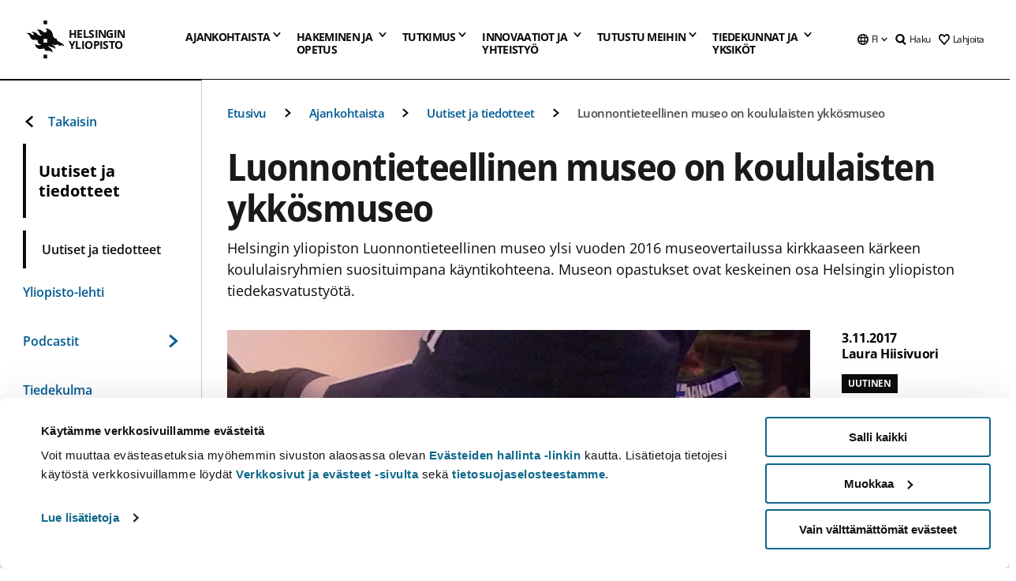

--- FILE ---
content_type: text/html; charset=UTF-8
request_url: https://www.helsinki.fi/fi/uutiset/opetus/luonnontieteellinen-museo-koululaisten-ykkosmuseo
body_size: 65526
content:

<!DOCTYPE html>
<html lang="fi" dir="ltr" prefix="og: https://ogp.me/ns#">
<head>
  <style>
    /* Hide Cookiebot branding as soon as page loads */
    #CybotCookiebotDialogHeader,
    #CybotCookiebotDialog.CybotEdge #CybotCookiebotDialogHeader {display: none !important;}
  </style>
  <script type="text/javascript" data-cookieconsent="ignore">
    window.dataLayer = window.dataLayer || [];
    function gtag() {
        dataLayer.push(arguments);
    }
    gtag("consent", "default", {
        ad_personalization: "denied",
        ad_storage: "denied",
        ad_user_data: "denied",
        analytics_storage: "denied",
        functionality_storage: "denied",
        personalization_storage: "denied",
        security_storage: "granted",
        wait_for_update: 500
    });
    gtag("set", "ads_data_redaction", true);
    gtag("set", "url_passthrough", true);
  </script>
  
      
  
  <meta charset="utf-8" />
<meta name="description" content="Helsingin yliopiston Luonnontieteellinen museo ylsi vuoden 2016 museovertailussa kirkkaaseen kärkeen koululaisryhmien suosituimpana käyntikohteena. Museon opastukset ovat keskeinen osa Helsingin yliopiston tiedekasvatustyötä." />
<link rel="canonical" href="https://www.helsinki.fi/fi/uutiset/opetus/luonnontieteellinen-museo-koululaisten-ykkosmuseo" />
<meta property="og:site_name" content="Helsingin yliopisto" />
<meta property="og:type" content="article" />
<meta property="og:url" content="https://www.helsinki.fi/fi/uutiset/opetus/luonnontieteellinen-museo-koululaisten-ykkosmuseo" />
<meta property="og:title" content="Luonnontieteellinen museo on koululaisten ykkösmuseo | Helsingin yliopisto" />
<meta property="og:description" content="Helsingin yliopiston Luonnontieteellinen museo ylsi vuoden 2016 museovertailussa kirkkaaseen kärkeen koululaisryhmien suosituimpana käyntikohteena. Museon opastukset ovat keskeinen osa Helsingin yliopiston tiedekasvatustyötä." />
<meta property="og:image" content="https://www.helsinki.fi/assets/drupal/s3fs-public/styles/og_images/public/migrated-news/80688-2000x666_mikroskoopilla_lh_museotilastouutiseen.jpg?itok=iWCdGOem" />
<meta name="twitter:card" content="summary_large_image" />
<meta name="twitter:description" content="Helsingin yliopiston Luonnontieteellinen museo ylsi vuoden 2016 museovertailussa kirkkaaseen kärkeen koululaisryhmien suosituimpana käyntikohteena. Museon opastukset ovat keskeinen osa Helsingin yliopiston tiedekasvatustyötä." />
<meta name="twitter:title" content="Luonnontieteellinen museo on koululaisten ykkösmuseo | Helsingin yliopisto" />
<meta name="twitter:image" content="https://www.helsinki.fi/assets/drupal/s3fs-public/styles/og_images/public/migrated-news/80688-2000x666_mikroskoopilla_lh_museotilastouutiseen.jpg?itok=iWCdGOem" />
<meta name="Generator" content="Drupal 10 (https://www.drupal.org)" />
<meta name="MobileOptimized" content="width" />
<meta name="HandheldFriendly" content="true" />
<meta name="viewport" content="width=device-width, initial-scale=1.0" />
<script type="application/ld+json">{
    "@context": "https://schema.org",
    "@graph": [
        {
            "@type": "NewsArticle",
            "@id": "6673",
            "name": "Luonnontieteellinen museo on koululaisten ykkösmuseo",
            "headline": "Luonnontieteellinen museo on koululaisten ykkösmuseo",
            "about": [
                "Opetus",
                "Luomus"
            ],
            "description": "Helsingin yliopiston Luonnontieteellinen museo ylsi vuoden 2016 museovertailussa kirkkaaseen kärkeen koululaisryhmien suosituimpana käyntikohteena. Museon opastukset ovat keskeinen osa Helsingin yliopiston tiedekasvatustyötä.",
            "image": {
                "@type": "ImageObject",
                "url": "https://www.helsinki.fi/assets/drupal/s3fs-public/styles/og_images/public/migrated-news/80688-2000x666_mikroskoopilla_lh_museotilastouutiseen.jpg?itok=iWCdGOem"
            },
            "datePublished": "2017-11-03T13:36:59+0200",
            "dateModified": "2023-12-28T08:24:30+0200",
            "isAccessibleForFree": "True",
            "author": {
                "@type": "Person",
                "name": "Laura Hiisivuori"
            },
            "publisher": {
                "@type": "Organization",
                "@id": "https://www.helsinki.fi",
                "name": "University of Helsinki",
                "url": "https://www.helsinki.fi"
            },
            "mainEntityOfPage": "https://www.helsinki.fi/fi/uutiset/opetus/luonnontieteellinen-museo-koululaisten-ykkosmuseo"
        }
    ]
}</script>
<script id="Cookiebot" src="https://consent.cookiebot.com/uc.js" data-cbid="e422c4ee-0ebe-400c-b22b-9c74b6faeac3" async fetchpriority="high"></script>
<meta name="NewsItemId" content="6673" />
<script type="application/ld+json">{
    "@context": "https://schema.org",
    "@type": "BreadcrumbList",
    "itemListElement": [
        {
            "@type": "ListItem",
            "position": 1,
            "name": "Etusivu",
            "item": "https://www.helsinki.fi/fi"
        },
        {
            "@type": "ListItem",
            "position": 2,
            "name": "Ajankohtaista",
            "item": "https://www.helsinki.fi/fi/ajankohtaista"
        },
        {
            "@type": "ListItem",
            "position": 3,
            "name": "Uutiset ja tiedotteet",
            "item": "https://www.helsinki.fi/fi/ajankohtaista/uutiset-ja-tiedotteet"
        }
    ]
}</script>
<link rel="icon" href="/themes/custom/helsingin_yliopisto/favicon.ico" type="image/vnd.microsoft.icon" />
<link rel="alternate" hreflang="fi" href="https://www.helsinki.fi/fi/uutiset/opetus/luonnontieteellinen-museo-koululaisten-ykkosmuseo" />
<link rel="preload" href="https://www.helsinki.fi/assets/drupal/s3fs-public/styles/16_10_s/public/migrated-news/80688-2000x666_mikroskoopilla_lh_museotilastouutiseen.jpg.webp?itok=lqX5w3nn" as="image" fetchpriority="high" />
<link rel="modulepreload" href="/themes/custom/helsingin_yliopisto/dist/hudslib-0.9.6/esm/globalScript-3f479486.js" as="script" crossorigin fetchpriority="high" />
<link rel="modulepreload" href="/themes/custom/helsingin_yliopisto/dist/hudslib-0.9.6/esm/huds-lib.js" as="script" crossorigin fetchpriority="high" />
<link rel="modulepreload" href="/themes/custom/helsingin_yliopisto/dist/hudslib-0.9.6/esm/hy-box.entry.js" as="script" crossorigin fetchpriority="high" />
<link rel="modulepreload" href="/themes/custom/helsingin_yliopisto/dist/hudslib-0.9.6/esm/hy-breadcrumbs_15.entry.js" as="script" crossorigin fetchpriority="high" />
<link rel="modulepreload" href="/themes/custom/helsingin_yliopisto/dist/hudslib-0.9.6/esm/hy-icon-caret-down.entry.js" as="script" crossorigin fetchpriority="high" />
<link rel="modulepreload" href="/themes/custom/helsingin_yliopisto/dist/hudslib-0.9.6/esm/hy-icon-caret-left.entry.js" as="script" crossorigin fetchpriority="high" />
<link rel="modulepreload" href="/themes/custom/helsingin_yliopisto/dist/hudslib-0.9.6/esm/hy-icon-caret-right.entry.js" as="script" crossorigin fetchpriority="high" />
<link rel="modulepreload" href="/themes/custom/helsingin_yliopisto/dist/hudslib-0.9.6/esm/hy-icon-caret-up.entry.js" as="script" crossorigin fetchpriority="high" />
<link rel="modulepreload" href="/themes/custom/helsingin_yliopisto/dist/hudslib-0.9.6/esm/hy-icon-globe.entry.js" as="script" crossorigin fetchpriority="high" />
<link rel="modulepreload" href="/themes/custom/helsingin_yliopisto/dist/hudslib-0.9.6/esm/hy-icon-heart-support.entry.js" as="script" crossorigin fetchpriority="high" />
<link rel="modulepreload" href="/themes/custom/helsingin_yliopisto/dist/hudslib-0.9.6/esm/hy-icon-hy-logo.entry.js" as="script" crossorigin fetchpriority="high" />
<link rel="modulepreload" href="/themes/custom/helsingin_yliopisto/dist/hudslib-0.9.6/esm/hy-icon-search.entry.js" as="script" crossorigin fetchpriority="high" />
<link rel="modulepreload" href="/themes/custom/helsingin_yliopisto/dist/hudslib-0.9.6/esm/hy-image.entry.js" as="script" crossorigin fetchpriority="high" />
<link rel="modulepreload" href="/themes/custom/helsingin_yliopisto/dist/hudslib-0.9.6/esm/hy-main.entry.js" as="script" crossorigin fetchpriority="high" />
<link rel="modulepreload" href="/themes/custom/helsingin_yliopisto/dist/hudslib-0.9.6/esm/index-2ffe17c9.js" as="script" crossorigin fetchpriority="high" />
<link rel="modulepreload" href="/themes/custom/helsingin_yliopisto/dist/hudslib-0.9.6/esm/utils-1e7f5184.js" as="script" crossorigin fetchpriority="high" />
<link rel="preload" href="/themes/custom/helsingin_yliopisto/dist/hudslib/fonts/Open-Sans-600/Open-Sans-600.woff2" as="font" crossorigin fetchpriority="high" />
<link rel="preload" href="/themes/custom/helsingin_yliopisto/dist/hudslib/fonts/Open-Sans-regular/Open-Sans-regular.woff2" as="font" crossorigin fetchpriority="high" />

  <title>Luonnontieteellinen museo on koululaisten ykkösmuseo | Helsingin yliopisto</title>
  <link rel="stylesheet" media="all" href="/sites/default/files/css/css_Eb-p1Ne2Z0e6_VRq7WPLUItdT5uudhVKc-FPOGqz_SA.css?delta=0&amp;language=fi&amp;theme=helsingin_yliopisto&amp;include=eJyNjVEKAyEMRC-01iNJXFMNpCpO3LK3r9CPUlhKv4YZHm8im_EIaLuQBhQaUnOI06xVeNipq2-FFSulhtVbF1jziSG5OpwwfjiVeEllbZHU_RLN4r5cf0Hu3qrhEj0kcett2Po9hJ9uB7ZOg_KgXuDTmJ309llus_YZVVA4bW-9jwR-AZUzcYc" />
<link rel="stylesheet" media="all" href="/sites/default/files/css/css_VXKvNx9KHusFoR9cDy2zR45Z_QZ7HfXoShmJNvakuyM.css?delta=1&amp;language=fi&amp;theme=helsingin_yliopisto&amp;include=eJyNjVEKAyEMRC-01iNJXFMNpCpO3LK3r9CPUlhKv4YZHm8im_EIaLuQBhQaUnOI06xVeNipq2-FFSulhtVbF1jziSG5OpwwfjiVeEllbZHU_RLN4r5cf0Hu3qrhEj0kcett2Po9hJ9uB7ZOg_KgXuDTmJ309llus_YZVVA4bW-9jwR-AZUzcYc" />

  <script src="/themes/custom/helsingin_yliopisto/dist/hudslib-0.9.6/esm/huds-lib.js?v=0.9.6" type="module" defer fetchpriority="high"></script>
<script src="/themes/custom/helsingin_yliopisto/dist/hudslib-0.9.6/huds-lib/huds-lib.esm.js?v=0.9.6" nomodule defer></script>
<script src="/themes/custom/helsingin_yliopisto/dist/uhds-1.0.1/component-library/component-library.esm.js?v=1.0.1" type="module" defer fetchpriority="high"></script>


  <link rel="preconnect" href="//customer.cludo.com"/>
  <link rel="preconnect" href="//consent.cookiebot.com"/>
  <link rel="dns-prefetch" href="//siteimproveanalytics.com"/>
  <link rel="dns-prefetch" href="//d2oarllo6tn86.cloudfront.net" />
  <link rel="dns-prefetch" href="//connect.facebook.net" />

  <link rel="preload" href="https://customer.cludo.com/assets/2594/11998/cludo-search.min.css" as="style" onload="this.onload=null;this.rel='stylesheet'">
  <noscript><link rel="stylesheet" href="https://customer.cludo.com/assets/2594/11998/cludo-search.min.css"></noscript>

  
        <style>
    html :not(:defined){visibility:hidden}html.prerendered :not(:defined){visibility:visible}.visually-hidden{position:absolute!important;overflow:hidden;clip:rect(1px,1px,1px,1px);width:1px;height:1px;word-wrap:normal}
  </style>
</head>
<body class="ct--news">
  <!-- Google Tag Manager (noscript) -->
  <noscript><iframe src="https://www.googletagmanager.com/ns.html?id=GTM-5PMSGQ"
  height="0" width="0" style="display:none;visibility:hidden"></iframe></noscript>
  <!-- End Google Tag Manager (noscript) -->

    <ds-store ds-language="fi"></ds-store>

    <a href="#main-content" class="visually-hidden focusable">
      Hyppää pääsisältöön
  </a>
  
    <div class="dialog-off-canvas-main-canvas" data-off-canvas-main-canvas>
    
<div class="layout-container">

  

  <header role="banner">
    
  <div class="hy-region--header">
                                                                                                                                
                                                                                                
                                                                                                
                                                                                                
                                                                                                
                                                                                                
                                                                                                
                                                                                                
                                                                                                
                                                                                                
                                                                                                
                                                                                                                                  
                                                                                                                                                
                                                                                                                  
                                                                                                
                                                                                                
                                                                                                
                                                                                                
                                                                                                
                                                                                                
                                                                                                
                                                                                                
                                                                                                
                                                                                                                
                                                                                                                          
                                                                                                                  
                                                                                                
                                                                                                
                                                                                                
                                                                                                
                                                                                                
                                                                                                
                                                                                                                
                                                                                                    
                                                                                                                  
                                                                                                
                                                                                                
                                                                                                
                                                                                                
                                                                                                
                                                                                                                
                                                                                                                          
                                                                                                                  
                                                                                                
                                                                                                
                                                                                                
                                                                                                
                                                                                                
                                                                                                
                                                                                                
                                                                                                
                                                                                                                
                                                                                                                                                                                            
                                                                                                                  
                                                                                                
                                                                                                
                                                                                                
                                                                                                
                                                                                                
                                                                                                
                                                                                                
                                                                                                
                                                                                                
                                                                                                
                                                                                                
                                                                                                                
                                                                                                    
                                                                                          
                                                                        
                          <hy-site-header
      logo-label="Helsingin yliopisto"
      logo-url="/fi"
      menu-label="Valikko"
      menu-label-close="Sulje"
      data-menu-language="[{&quot;langCode&quot;:&quot;fi&quot;,&quot;abbr&quot;:&quot;SUOMI&quot;,&quot;label&quot;:&quot;SUOMI (FI)&quot;,&quot;isActive&quot;:true,&quot;url&quot;:&quot;\/fi\/uutiset\/opetus\/luonnontieteellinen-museo-koululaisten-ykkosmuseo&quot;},{&quot;langCode&quot;:&quot;sv&quot;,&quot;abbr&quot;:&quot;SVENSKA&quot;,&quot;label&quot;:&quot;SVENSKA (SV)&quot;,&quot;isActive&quot;:false,&quot;isDisabled&quot;:true},{&quot;langCode&quot;:&quot;en&quot;,&quot;abbr&quot;:&quot;ENGLISH&quot;,&quot;label&quot;:&quot;ENGLISH (EN)&quot;,&quot;isActive&quot;:false,&quot;isDisabled&quot;:true}]"
      data-menu-donate="[{&quot;label&quot;:&quot;Lahjoita&quot;,&quot;url&quot;:&quot;https:\/\/www.helsinki.fi\/fi\/innovaatiot-ja-yhteistyo\/lahjoittajille&quot;}]"
      data-site-header-labels="{&quot;menu_labels&quot;:{&quot;open&quot;:&quot;Avaa mobiilivalikko&quot;,&quot;close&quot;:&quot;Sulje mobiilivalikko&quot;,&quot;expand&quot;:&quot;Avaa alavalikko&quot;,&quot;return&quot;:&quot;Palaa edelliselle tasolle&quot;,&quot;home&quot;:&quot;Etusivu&quot;,&quot;main&quot;:&quot;P\u00e4\u00e4valikko&quot;,&quot;front_page&quot;:&quot;Yliopiston p\u00e4\u00e4sivuston etusivu&quot;},&quot;search_labels&quot;:{&quot;label&quot;:&quot;Haku&quot;,&quot;open&quot;:&quot;Haku&quot;,&quot;close&quot;:&quot;Haku&quot;},&quot;language_labels&quot;:{&quot;open&quot;:&quot;Avaa kielivalikko&quot;,&quot;close&quot;:&quot;Sulje kielivalikko&quot;},&quot;group_pages&quot;:{&quot;university_main_menu&quot;:&quot;Yliopiston p\u00e4\u00e4valikko&quot;,&quot;university_home_page&quot;:&quot;Yliopiston p\u00e4\u00e4sivuston etusivu&quot;,&quot;university_front_page&quot;:&quot;Yliopiston p\u00e4\u00e4sivuston etusivu&quot;}}"
      data-site-search-labels="{&quot;search_description&quot;:&quot;verkkosivuja, koulutuksia, ihmisi\u00e4, tutkimusryhmi\u00e4, jne.&quot;,&quot;search_placeholder&quot;:&quot;Mit\u00e4 haluat l\u00f6yt\u00e4\u00e4\u2026&quot;,&quot;search_label&quot;:&quot;Haku&quot;,&quot;search_close_label&quot;:&quot;Sulje haku&quot;,&quot;search_tools_label&quot;:&quot;Muita hakuja&quot;}"
      data-search-tools="[{&quot;menuLinkId&quot;:&quot;32fce07aef0231a00d944e7a796ff565&quot;,&quot;isExternal&quot;:&quot;external&quot;,&quot;label&quot;:&quot;Henkil\u00f6haku&quot;,&quot;url&quot;:&quot;https:\/\/www.helsinki.fi\/fi\/tutustu-meihin\/ihmiset\/henkilohaku&quot;,&quot;description&quot;:&quot;&quot;},{&quot;menuLinkId&quot;:&quot;594ba19dd4e4145bb5a778e31d8c87df&quot;,&quot;isExternal&quot;:false,&quot;label&quot;:&quot;Etsi koulutuksia ja kursseja&quot;,&quot;url&quot;:&quot;\/fi\/hakeminen-ja-opetus\/etsi-koulutuksia-ja-kursseja&quot;,&quot;description&quot;:&quot;&quot;}]"
    >
      <nav class="hy-menu js-hy-desktop-navigation" role="navigation" slot="menu">
                        <ul class="hy-menu-items">
                                          <li class="hy-desktop-menu__item" data-shortcuts="[{&quot;shortcut_title&quot;:&quot;Hyv\u00e4 yhteiskunta&quot;,&quot;shortcut_url&quot;:&quot;\/fi\/ajankohtaista\/hyva-yhteiskunta&quot;,&quot;shortcut_is_external&quot;:false,&quot;shortcut_aria_label&quot;:&quot;&quot;},{&quot;shortcut_title&quot;:&quot;Koulutus ja oppiminen&quot;,&quot;shortcut_url&quot;:&quot;\/fi\/ajankohtaista\/koulutus-ja-oppiminen&quot;,&quot;shortcut_is_external&quot;:false,&quot;shortcut_aria_label&quot;:&quot;&quot;},{&quot;shortcut_title&quot;:&quot;Ilmasto ja luonnonmonimuotoisuus&quot;,&quot;shortcut_url&quot;:&quot;https:\/\/www.helsinki.fi\/fi\/ajankohtaista\/ilmasto-ja-luonnon-monimuotoisuus&quot;,&quot;shortcut_is_external&quot;:false,&quot;shortcut_aria_label&quot;:&quot;&quot;},{&quot;shortcut_title&quot;:&quot;Ihmisten teknologia&quot;,&quot;shortcut_url&quot;:&quot;\/fi\/ajankohtaista\/ihmisten-teknologia&quot;,&quot;shortcut_is_external&quot;:false,&quot;shortcut_aria_label&quot;:&quot;&quot;},{&quot;shortcut_title&quot;:&quot;Terveempi maailma&quot;,&quot;shortcut_url&quot;:&quot;\/fi\/ajankohtaista\/terveempi-maailma&quot;,&quot;shortcut_is_external&quot;:false,&quot;shortcut_aria_label&quot;:&quot;&quot;}]">
                <button
          tabindex="0"
          type="button"
          class="hy-desktop-menu__button "
          data-link-id="63f4f6442422ca177f00743629b5994d"
          aria-expanded="false"
          aria-haspopup="menu"
        >
                                <span>Ajankohtaista</span>
                    <hy-icon icon='hy-icon-caret-down' size=32 />
        </button>
        <section class="hy-desktop-menu__panel" aria-hidden="true">
          <div class="hy-desktop-menu__panel-container">
            <div class="hy-desktop-menu__panel-menu">
              <div class="hy-desktop-menu__panel-header">
                <hy-icon icon='hy-icon-arrow-right' size=24></hy-icon>
                <a aria-current="page" href="/fi/ajankohtaista" data-menu-link-id=63f4f6442422ca177f00743629b5994d>
                  Ajankohtaista
                </a>
                              </div>
                            <div class="hy-desktop-menu__panel-content has-shortcuts">
                <ul class='hy-desktop-menu__panel-links hy-desktop-menu__panel-links--menu' menu-link-id=63f4f6442422ca177f00743629b5994d>
                                        <li class="hy-desktop-menu__panel-links-item">
                                                <a class="hy-desktop-menu__panel-link" href=/fi/ajankohtaista/uutiset-ja-tiedotteet target=_self>
                          <hy-icon icon='hy-icon-caret-right' size=10></hy-icon>
                          <span>
                            Uutiset ja tiedotteet
                                                      </span>
                        </a>
                      </li>
                                        <li class="hy-desktop-menu__panel-links-item">
                                                <a class="hy-desktop-menu__panel-link" href=/fi/yliopisto-lehti target=_self>
                          <hy-icon icon='hy-icon-caret-right' size=10></hy-icon>
                          <span>
                            Yliopisto-lehti
                                                      </span>
                        </a>
                      </li>
                                        <li class="hy-desktop-menu__panel-links-item">
                                                <a class="hy-desktop-menu__panel-link" href=/fi/ajankohtaista/podcastit target=_self>
                          <hy-icon icon='hy-icon-caret-right' size=10></hy-icon>
                          <span>
                            Podcastit
                                                      </span>
                        </a>
                      </li>
                                        <li class="hy-desktop-menu__panel-links-item">
                                                <a class="hy-desktop-menu__panel-link" href=/fi/tiedekulma target=_self>
                          <hy-icon icon='hy-icon-caret-right' size=10></hy-icon>
                          <span>
                            Tiedekulma
                                                      </span>
                        </a>
                      </li>
                                        <li class="hy-desktop-menu__panel-links-item">
                                                <a class="hy-desktop-menu__panel-link" href=/fi/ajankohtaista/ukrainan-sota target=_self>
                          <hy-icon icon='hy-icon-caret-right' size=10></hy-icon>
                          <span>
                            Ukrainan sota
                                                      </span>
                        </a>
                      </li>
                                        <li class="hy-desktop-menu__panel-links-item">
                                                <a class="hy-desktop-menu__panel-link" href=https://tapahtumat.helsinki.fi/fi-FI target=_blank>
                          <hy-icon icon='hy-icon-caret-right' size=10></hy-icon>
                          <span>
                            Tapahtumakalenteri
                                                          <hy-icon icon='hy-icon-arrow-right' size=12 />
                                                      </span>
                        </a>
                      </li>
                                        <li class="hy-desktop-menu__panel-links-item">
                                                <a class="hy-desktop-menu__panel-link" href=/fi/ajankohtaista/vaitokset target=_self>
                          <hy-icon icon='hy-icon-caret-right' size=10></hy-icon>
                          <span>
                            Väitökset
                                                      </span>
                        </a>
                      </li>
                                        <li class="hy-desktop-menu__panel-links-item">
                                                <a class="hy-desktop-menu__panel-link" href=/fi/ajankohtaista/unitube target=_self>
                          <hy-icon icon='hy-icon-caret-right' size=10></hy-icon>
                          <span>
                            Unitube - videot ja suorat lähetykset
                                                      </span>
                        </a>
                      </li>
                                        <li class="hy-desktop-menu__panel-links-item">
                                                <a class="hy-desktop-menu__panel-link" href=/fi/ajankohtaista/medialle target=_self>
                          <hy-icon icon='hy-icon-caret-right' size=10></hy-icon>
                          <span>
                            Medialle
                                                      </span>
                        </a>
                      </li>
                                        <li class="hy-desktop-menu__panel-links-item">
                                                <a class="hy-desktop-menu__panel-link" href=/fi/ajankohtaista/uutiskirjeet target=_self>
                          <hy-icon icon='hy-icon-caret-right' size=10></hy-icon>
                          <span>
                            Uutiskirjeet
                                                      </span>
                        </a>
                      </li>
                                        <li class="hy-desktop-menu__panel-links-item">
                                                <a class="hy-desktop-menu__panel-link" href=/fi/ajankohtaista/yliopisto-sosiaalisessa-mediassa target=_self>
                          <hy-icon icon='hy-icon-caret-right' size=10></hy-icon>
                          <span>
                            Yliopisto sosiaalisessa mediassa
                                                      </span>
                        </a>
                      </li>
                                  </ul>
                                  <div class="hy-desktop-menu__panel-shortcuts" shortcuts-rendered="false" data-shortcut-title="Oikopolut">
                                      </div>
                              </div>
            </div>
                          <button
                class="hy-desktop-menu__panel-close-button"
                aria-label="Sulje valikko"
              >
                <span>Sulje valikko</span>
                <hy-icon icon='hy-icon-remove' size=16 />
              </button>
                      </div>
        </section>
      </li>
                                          <li class="hy-desktop-menu__item" data-shortcuts="[{&quot;shortcut_title&quot;:&quot;Hakijapalvelut ja neuvonta&quot;,&quot;shortcut_url&quot;:&quot;\/fi\/hakeminen-ja-opetus\/hakuneuvonta-ja-yhteystiedot\/hakijapalvelut-ja-neuvonta&quot;,&quot;shortcut_is_external&quot;:false,&quot;shortcut_aria_label&quot;:&quot;&quot;},{&quot;shortcut_title&quot;:&quot;Usein kysytyt kysymykset hakemisesta&quot;,&quot;shortcut_url&quot;:&quot;\/fi\/hakeminen-ja-opetus\/hakuneuvonta-ja-yhteystiedot\/hakijapalvelut-ja-neuvonta\/usein-kysyttya-hakemisesta&quot;,&quot;shortcut_is_external&quot;:false,&quot;shortcut_aria_label&quot;:&quot;&quot;},{&quot;shortcut_title&quot;:&quot;Tilastoja opiskelijavalinnoista&quot;,&quot;shortcut_url&quot;:&quot;\/fi\/hakeminen-ja-opetus\/hae-kandi-ja-maisteriohjelmiin\/tilastoja-opiskelijavalinnoista&quot;,&quot;shortcut_is_external&quot;:false,&quot;shortcut_aria_label&quot;:&quot;&quot;},{&quot;shortcut_title&quot;:&quot;Opinto-ohjaajille ja opettajille&quot;,&quot;shortcut_url&quot;:&quot;\/fi\/hakeminen-ja-opetus\/opiskelu-ja-opiskelijaelama\/opinto-ohjaajille-ja-aineenopettajille&quot;,&quot;shortcut_is_external&quot;:false,&quot;shortcut_aria_label&quot;:&quot;&quot;}]">
                <button
          tabindex="0"
          type="button"
          class="hy-desktop-menu__button is-long"
          data-link-id="591a86b9327b5763c6c289649e6923f8"
          aria-expanded="false"
          aria-haspopup="menu"
        >
                                                                                                                                                                                                                                <span>Hakeminen ja <br> opetus</span>
                    <hy-icon icon='hy-icon-caret-down' size=32 />
        </button>
        <section class="hy-desktop-menu__panel" aria-hidden="true">
          <div class="hy-desktop-menu__panel-container">
            <div class="hy-desktop-menu__panel-menu">
              <div class="hy-desktop-menu__panel-header">
                <hy-icon icon='hy-icon-arrow-right' size=24></hy-icon>
                <a href="/fi/hakeminen-ja-opetus" data-menu-link-id=591a86b9327b5763c6c289649e6923f8>
                  Hakeminen ja opetus
                </a>
                                  <p>Tutustu koulutustarjontaamme tutkinto-opinnoista jatkuvaan oppimiseen. Täältä löydät myös ohjeet hakemiseen ja tietoa opetuksesta.</p>
                              </div>
                            <div class="hy-desktop-menu__panel-content has-shortcuts">
                <ul class='hy-desktop-menu__panel-links hy-desktop-menu__panel-links--menu' menu-link-id=591a86b9327b5763c6c289649e6923f8>
                                        <li class="hy-desktop-menu__panel-links-item">
                                                <a class="hy-desktop-menu__panel-link" href=/fi/hakeminen-ja-opetus/etsi-koulutuksia-ja-kursseja target=_self>
                          <hy-icon icon='hy-icon-caret-right' size=10></hy-icon>
                          <span>
                            Etsi koulutuksia ja kursseja
                                                      </span>
                        </a>
                      </li>
                                        <li class="hy-desktop-menu__panel-links-item">
                                                <a class="hy-desktop-menu__panel-link" href=/fi/hakeminen-ja-opetus/hae-kandi-ja-maisteriohjelmiin target=_self>
                          <hy-icon icon='hy-icon-caret-right' size=10></hy-icon>
                          <span>
                            Hae kandi- ja maisteriohjelmiin
                                                      </span>
                        </a>
                      </li>
                                        <li class="hy-desktop-menu__panel-links-item">
                                                <a class="hy-desktop-menu__panel-link" href=/fi/hakeminen-ja-opetus/hae-tohtoriohjelmiin target=_self>
                          <hy-icon icon='hy-icon-caret-right' size=10></hy-icon>
                          <span>
                            Hae tohtoriohjelmiin
                                                      </span>
                        </a>
                      </li>
                                        <li class="hy-desktop-menu__panel-links-item">
                                                <a class="hy-desktop-menu__panel-link" href=/fi/hakeminen-ja-opetus/avoin-yliopisto target=_self>
                          <hy-icon icon='hy-icon-caret-right' size=10></hy-icon>
                          <span>
                            Avoin yliopisto
                                                      </span>
                        </a>
                      </li>
                                        <li class="hy-desktop-menu__panel-links-item">
                                                <a class="hy-desktop-menu__panel-link" href=/fi/hakeminen-ja-opetus/opiskelu-ja-opiskelijaelama target=_self>
                          <hy-icon icon='hy-icon-caret-right' size=10></hy-icon>
                          <span>
                            Opiskelu ja opiskelijaelämä
                                                      </span>
                        </a>
                      </li>
                                        <li class="hy-desktop-menu__panel-links-item">
                                                <a class="hy-desktop-menu__panel-link" href=/fi/hakeminen-ja-opetus/taydennyskoulutus target=_self>
                          <hy-icon icon='hy-icon-caret-right' size=10></hy-icon>
                          <span>
                            Täydennyskoulutus
                                                      </span>
                        </a>
                      </li>
                                        <li class="hy-desktop-menu__panel-links-item">
                                                <a class="hy-desktop-menu__panel-link" href=/fi/hakeminen-ja-opetus/opetus target=_self>
                          <hy-icon icon='hy-icon-caret-right' size=10></hy-icon>
                          <span>
                            Opetus
                                                      </span>
                        </a>
                      </li>
                                        <li class="hy-desktop-menu__panel-links-item">
                                                <a class="hy-desktop-menu__panel-link" href=/fi/hakeminen-ja-opetus/jatkuva-oppiminen target=_self>
                          <hy-icon icon='hy-icon-caret-right' size=10></hy-icon>
                          <span>
                            Jatkuva oppiminen
                                                      </span>
                        </a>
                      </li>
                                        <li class="hy-desktop-menu__panel-links-item">
                                                <a class="hy-desktop-menu__panel-link" href=/fi/hakeminen-ja-opetus/hae-tutkintoa-taydentaviin-koulutuksiin target=_self>
                          <hy-icon icon='hy-icon-caret-right' size=10></hy-icon>
                          <span>
                            Hae tutkintoa täydentäviin koulutuksiin
                                                      </span>
                        </a>
                      </li>
                                        <li class="hy-desktop-menu__panel-links-item">
                                                <a class="hy-desktop-menu__panel-link" href=/fi/hakeminen-ja-opetus/hakuneuvonta-ja-yhteystiedot target=_self>
                          <hy-icon icon='hy-icon-caret-right' size=10></hy-icon>
                          <span>
                            Hakuneuvonta ja yhteystiedot
                                                      </span>
                        </a>
                      </li>
                                  </ul>
                                  <div class="hy-desktop-menu__panel-shortcuts" shortcuts-rendered="false" data-shortcut-title="Oikopolut">
                                      </div>
                              </div>
            </div>
                          <button
                class="hy-desktop-menu__panel-close-button"
                aria-label="Sulje valikko"
              >
                <span>Sulje valikko</span>
                <hy-icon icon='hy-icon-remove' size=16 />
              </button>
                      </div>
        </section>
      </li>
                            <li class="hy-desktop-menu__item" data-shortcuts="[{&quot;shortcut_title&quot;:&quot;Millaista v\u00e4it\u00f6skirjatutkimus on?&quot;,&quot;shortcut_url&quot;:&quot;\/fi\/tutkimus\/tutkijakoulu\/vaitoskirjatutkimus-helsingin-yliopistossa&quot;,&quot;shortcut_is_external&quot;:false,&quot;shortcut_aria_label&quot;:&quot;&quot;},{&quot;shortcut_title&quot;:&quot;Tulevat v\u00e4it\u00f6kset&quot;,&quot;shortcut_url&quot;:&quot;\/fi\/ajankohtaista\/vaitokset&quot;,&quot;shortcut_is_external&quot;:false,&quot;shortcut_aria_label&quot;:&quot;&quot;},{&quot;shortcut_title&quot;:&quot;Innovaatiot ja tutkimuksen kaupallistaminen&quot;,&quot;shortcut_url&quot;:&quot;\/fi\/innovaatiot-ja-yhteistyo\/innovaatiot-ja-yrittajyys&quot;,&quot;shortcut_is_external&quot;:false,&quot;shortcut_aria_label&quot;:&quot;&quot;}]">
                <button
          tabindex="0"
          type="button"
          class="hy-desktop-menu__button "
          data-link-id="20a9347d42cacf33fdf0da96e8ec238a"
          aria-expanded="false"
          aria-haspopup="menu"
        >
                                <span>Tutkimus</span>
                    <hy-icon icon='hy-icon-caret-down' size=32 />
        </button>
        <section class="hy-desktop-menu__panel" aria-hidden="true">
          <div class="hy-desktop-menu__panel-container">
            <div class="hy-desktop-menu__panel-menu">
              <div class="hy-desktop-menu__panel-header">
                <hy-icon icon='hy-icon-arrow-right' size=24></hy-icon>
                <a href="/fi/tutkimus" data-menu-link-id=20a9347d42cacf33fdf0da96e8ec238a>
                  Tutkimus
                </a>
                                  <p>Tutustu tutkimukseemme, tutkimusyksiköihimme, tutkijoille tarjottaviin palveluihin ja maailmanluokan infrastruktuureihimme.</p>
                              </div>
                            <div class="hy-desktop-menu__panel-content has-shortcuts">
                <ul class='hy-desktop-menu__panel-links hy-desktop-menu__panel-links--menu' menu-link-id=20a9347d42cacf33fdf0da96e8ec238a>
                                        <li class="hy-desktop-menu__panel-links-item">
                                                <a class="hy-desktop-menu__panel-link" href=/fi/tutkimus/etsi-tutkija target=_self>
                          <hy-icon icon='hy-icon-caret-right' size=10></hy-icon>
                          <span>
                            Etsi tutkija
                                                      </span>
                        </a>
                      </li>
                                        <li class="hy-desktop-menu__panel-links-item">
                                                <a class="hy-desktop-menu__panel-link" href=/fi/tutkimus/tutkimusyksikot-ja-infrastruktuurit target=_self>
                          <hy-icon icon='hy-icon-caret-right' size=10></hy-icon>
                          <span>
                            Tutkimusyksiköt ja -infrastruktuurit
                                                      </span>
                        </a>
                      </li>
                                        <li class="hy-desktop-menu__panel-links-item">
                                                <a class="hy-desktop-menu__panel-link" href=/fi/tutkimus/strateginen-tutkimus target=_self>
                          <hy-icon icon='hy-icon-caret-right' size=10></hy-icon>
                          <span>
                            Strateginen tutkimus
                                                      </span>
                        </a>
                      </li>
                                        <li class="hy-desktop-menu__panel-links-item">
                                                <a class="hy-desktop-menu__panel-link" href=/fi/tutkimus/tutkimuksen-huippuja target=_self>
                          <hy-icon icon='hy-icon-caret-right' size=10></hy-icon>
                          <span>
                            Tutkimuksen huippuja
                                                      </span>
                        </a>
                      </li>
                                        <li class="hy-desktop-menu__panel-links-item">
                                                <a class="hy-desktop-menu__panel-link" href=/fi/tutkimus/tutkijakoulu target=_self>
                          <hy-icon icon='hy-icon-caret-right' size=10></hy-icon>
                          <span>
                            Tutkijakoulu
                                                      </span>
                        </a>
                      </li>
                                        <li class="hy-desktop-menu__panel-links-item">
                                                <a class="hy-desktop-menu__panel-link" href=/fi/tutkimus/vastuullinen-tiede target=_self>
                          <hy-icon icon='hy-icon-caret-right' size=10></hy-icon>
                          <span>
                            Vastuullinen tiede
                                                      </span>
                        </a>
                      </li>
                                        <li class="hy-desktop-menu__panel-links-item">
                                                <a class="hy-desktop-menu__panel-link" href=/fi/tutkimus/palvelut-tutkijoille target=_self>
                          <hy-icon icon='hy-icon-caret-right' size=10></hy-icon>
                          <span>
                            Palvelut tutkijoille
                                                      </span>
                        </a>
                      </li>
                                  </ul>
                                  <div class="hy-desktop-menu__panel-shortcuts" shortcuts-rendered="false" data-shortcut-title="Oikopolut">
                                      </div>
                              </div>
            </div>
                          <button
                class="hy-desktop-menu__panel-close-button"
                aria-label="Sulje valikko"
              >
                <span>Sulje valikko</span>
                <hy-icon icon='hy-icon-remove' size=16 />
              </button>
                      </div>
        </section>
      </li>
                                          <li class="hy-desktop-menu__item" data-shortcuts="[{&quot;shortcut_title&quot;:&quot;Lahjoita&quot;,&quot;shortcut_url&quot;:&quot;https:\/\/donate.helsinki.fi\/s\/?language=fi&quot;,&quot;shortcut_is_external&quot;:true,&quot;shortcut_aria_label&quot;:&quot; link opens up in a new tab&quot;},{&quot;shortcut_title&quot;:&quot;Liity alumniyhteis\u00f6\u00f6n&quot;,&quot;shortcut_url&quot;:&quot;\/fi\/innovaatiot-ja-yhteistyo\/alumneille\/liity-alumniyhteisoon&quot;,&quot;shortcut_is_external&quot;:false,&quot;shortcut_aria_label&quot;:&quot;&quot;},{&quot;shortcut_title&quot;:&quot;Alumnitapahtumat&quot;,&quot;shortcut_url&quot;:&quot;\/fi\/innovaatiot-ja-yhteistyo\/alumneille\/alumnitapahtumat&quot;,&quot;shortcut_is_external&quot;:false,&quot;shortcut_aria_label&quot;:&quot;&quot;},{&quot;shortcut_title&quot;:&quot;Yritysyhteisty\u00f6 ja kumppanuudet&quot;,&quot;shortcut_url&quot;:&quot;\/fi\/innovaatiot-ja-yhteistyo\/innovaatiot-ja-yrittajyys\/yritysyhteistyo-ja-kumppanuudet&quot;,&quot;shortcut_is_external&quot;:false,&quot;shortcut_aria_label&quot;:&quot;&quot;}]">
                <button
          tabindex="0"
          type="button"
          class="hy-desktop-menu__button is-long"
          data-link-id="6c099bb1bea1c2631c282ade15013bd1"
          aria-expanded="false"
          aria-haspopup="menu"
        >
                                                                                                                                                                                                                                <span>Innovaatiot ja <br> yhteistyö</span>
                    <hy-icon icon='hy-icon-caret-down' size=32 />
        </button>
        <section class="hy-desktop-menu__panel" aria-hidden="true">
          <div class="hy-desktop-menu__panel-container">
            <div class="hy-desktop-menu__panel-menu">
              <div class="hy-desktop-menu__panel-header">
                <hy-icon icon='hy-icon-arrow-right' size=24></hy-icon>
                <a href="/fi/innovaatiot-ja-yhteistyo" data-menu-link-id=6c099bb1bea1c2631c282ade15013bd1>
                  Innovaatiot ja yhteistyö
                </a>
                                  <p>Innovaatioita, palveluja ja yhteistyömahdollisuuksia tutkijoille, yrityksille, alumneille ja lahjoittajille.</p>
                              </div>
                            <div class="hy-desktop-menu__panel-content has-shortcuts">
                <ul class='hy-desktop-menu__panel-links hy-desktop-menu__panel-links--menu' menu-link-id=6c099bb1bea1c2631c282ade15013bd1>
                                        <li class="hy-desktop-menu__panel-links-item">
                                                <a class="hy-desktop-menu__panel-link" href=/fi/innovaatiot-ja-yhteistyo/innovaatiot-ja-yrittajyys target=_self>
                          <hy-icon icon='hy-icon-caret-right' size=10></hy-icon>
                          <span>
                            Innovaatiot ja yrittäjyys
                                                      </span>
                        </a>
                      </li>
                                        <li class="hy-desktop-menu__panel-links-item">
                                                <a class="hy-desktop-menu__panel-link" href=/fi/innovaatiot-ja-yhteistyo/lahjoittajille target=_self>
                          <hy-icon icon='hy-icon-caret-right' size=10></hy-icon>
                          <span>
                            Lahjoittajille
                                                      </span>
                        </a>
                      </li>
                                        <li class="hy-desktop-menu__panel-links-item">
                                                <a class="hy-desktop-menu__panel-link" href=/fi/innovaatiot-ja-yhteistyo/alumneille target=_self>
                          <hy-icon icon='hy-icon-caret-right' size=10></hy-icon>
                          <span>
                            Alumneille
                                                      </span>
                        </a>
                      </li>
                                        <li class="hy-desktop-menu__panel-links-item">
                                                <a class="hy-desktop-menu__panel-link" href=/fi/innovaatiot-ja-yhteistyo/vaikuttajille-ja-paattajille target=_self>
                          <hy-icon icon='hy-icon-caret-right' size=10></hy-icon>
                          <span>
                            Vaikuttajille ja päättäjille
                                                      </span>
                        </a>
                      </li>
                                        <li class="hy-desktop-menu__panel-links-item">
                                                <a class="hy-desktop-menu__panel-link" href=/fi/innovaatiot-ja-yhteistyo/oppilaitosyhteistyo target=_self>
                          <hy-icon icon='hy-icon-caret-right' size=10></hy-icon>
                          <span>
                            Oppilaitosyhteistyö
                                                      </span>
                        </a>
                      </li>
                                        <li class="hy-desktop-menu__panel-links-item">
                                                <a class="hy-desktop-menu__panel-link" href=/fi/innovaatiot-ja-yhteistyo/kansainvalinen-yhteistyo target=_self>
                          <hy-icon icon='hy-icon-caret-right' size=10></hy-icon>
                          <span>
                            Kansainvälinen yhteistyö
                                                      </span>
                        </a>
                      </li>
                                  </ul>
                                  <div class="hy-desktop-menu__panel-shortcuts" shortcuts-rendered="false" data-shortcut-title="Oikopolut">
                                      </div>
                              </div>
            </div>
                          <button
                class="hy-desktop-menu__panel-close-button"
                aria-label="Sulje valikko"
              >
                <span>Sulje valikko</span>
                <hy-icon icon='hy-icon-remove' size=16 />
              </button>
                      </div>
        </section>
      </li>
                            <li class="hy-desktop-menu__item" data-shortcuts="[{&quot;shortcut_title&quot;:&quot;Yliopiston yhteystiedot ja rakennusten aukioloajat&quot;,&quot;shortcut_url&quot;:&quot;\/fi\/tutustu-meihin\/tama-helsingin-yliopisto\/yliopiston-yhteystiedot&quot;,&quot;shortcut_is_external&quot;:false,&quot;shortcut_aria_label&quot;:&quot;&quot;},{&quot;shortcut_title&quot;:&quot;Yliopiston laskutustiedot&quot;,&quot;shortcut_url&quot;:&quot;\/fi\/tutustu-meihin\/tama-helsingin-yliopisto\/yliopiston-yhteystiedot\/yliopiston-laskutustiedot&quot;,&quot;shortcut_is_external&quot;:false,&quot;shortcut_aria_label&quot;:&quot;&quot;},{&quot;shortcut_title&quot;:&quot;Henkil\u00f6haku&quot;,&quot;shortcut_url&quot;:&quot;\/fi\/tutustu-meihin\/ihmiset\/henkilohaku&quot;,&quot;shortcut_is_external&quot;:false,&quot;shortcut_aria_label&quot;:&quot;&quot;},{&quot;shortcut_title&quot;:&quot;Yliopiston johto&quot;,&quot;shortcut_url&quot;:&quot;\/fi\/tutustu-meihin\/ihmiset\/johto&quot;,&quot;shortcut_is_external&quot;:false,&quot;shortcut_aria_label&quot;:&quot;&quot;},{&quot;shortcut_title&quot;:&quot;Yliopisto numeroina&quot;,&quot;shortcut_url&quot;:&quot;\/fi\/tutustu-meihin\/tama-helsingin-yliopisto\/yliopisto-numeroina&quot;,&quot;shortcut_is_external&quot;:false,&quot;shortcut_aria_label&quot;:&quot;&quot;},{&quot;shortcut_title&quot;:&quot;Menestyst\u00e4 yliopistorankingeissa&quot;,&quot;shortcut_url&quot;:&quot;\/fi\/tutustu-meihin\/tama-helsingin-yliopisto\/menestys-yliopistorankingeissa&quot;,&quot;shortcut_is_external&quot;:false,&quot;shortcut_aria_label&quot;:&quot;&quot;},{&quot;shortcut_title&quot;:&quot;Juhlat ja perinteet&quot;,&quot;shortcut_url&quot;:&quot;\/fi\/tutustu-meihin\/tama-helsingin-yliopisto\/juhlat-ja-perinteet&quot;,&quot;shortcut_is_external&quot;:false,&quot;shortcut_aria_label&quot;:&quot;&quot;}]">
                <button
          tabindex="0"
          type="button"
          class="hy-desktop-menu__button "
          data-link-id="322fc36f6e31d72918156d55746e747c"
          aria-expanded="false"
          aria-haspopup="menu"
        >
                                <span>Tutustu meihin</span>
                    <hy-icon icon='hy-icon-caret-down' size=32 />
        </button>
        <section class="hy-desktop-menu__panel" aria-hidden="true">
          <div class="hy-desktop-menu__panel-container">
            <div class="hy-desktop-menu__panel-menu">
              <div class="hy-desktop-menu__panel-header">
                <hy-icon icon='hy-icon-arrow-right' size=24></hy-icon>
                <a href="/fi/tutustu-meihin" data-menu-link-id=322fc36f6e31d72918156d55746e747c>
                  Tutustu meihin
                </a>
                                  <p>Millainen on Helsingin yliopisto? Kiinnostaako ura meillä? Täältä löydät perustietoa meistä ja avoimet työpaikat.</p>
                              </div>
                            <div class="hy-desktop-menu__panel-content has-shortcuts">
                <ul class='hy-desktop-menu__panel-links hy-desktop-menu__panel-links--menu' menu-link-id=322fc36f6e31d72918156d55746e747c>
                                        <li class="hy-desktop-menu__panel-links-item">
                                                <a class="hy-desktop-menu__panel-link" href=/fi/tutustu-meihin/strategia-talous-ja-laatu target=_self>
                          <hy-icon icon='hy-icon-caret-right' size=10></hy-icon>
                          <span>
                            Strategia, talous ja laatu
                                                      </span>
                        </a>
                      </li>
                                        <li class="hy-desktop-menu__panel-links-item">
                                                <a class="hy-desktop-menu__panel-link" href=/fi/tutustu-meihin/tama-helsingin-yliopisto target=_self>
                          <hy-icon icon='hy-icon-caret-right' size=10></hy-icon>
                          <span>
                            Tämä on Helsingin yliopisto
                                                      </span>
                        </a>
                      </li>
                                        <li class="hy-desktop-menu__panel-links-item">
                                                <a class="hy-desktop-menu__panel-link" href=/fi/tutustu-meihin/kestavyys-ja-vastuullisuus target=_self>
                          <hy-icon icon='hy-icon-caret-right' size=10></hy-icon>
                          <span>
                            Kestävyys ja vastuullisuus
                                                      </span>
                        </a>
                      </li>
                                        <li class="hy-desktop-menu__panel-links-item">
                                                <a class="hy-desktop-menu__panel-link" href=/fi/tutustu-meihin/ura-ja-avoimet-tyopaikat target=_self>
                          <hy-icon icon='hy-icon-caret-right' size=10></hy-icon>
                          <span>
                            Ura ja avoimet työpaikat
                                                      </span>
                        </a>
                      </li>
                                        <li class="hy-desktop-menu__panel-links-item">
                                                <a class="hy-desktop-menu__panel-link" href=/fi/tutustu-meihin/ihmiset target=_self>
                          <hy-icon icon='hy-icon-caret-right' size=10></hy-icon>
                          <span>
                            Ihmiset
                                                      </span>
                        </a>
                      </li>
                                        <li class="hy-desktop-menu__panel-links-item">
                                                <a class="hy-desktop-menu__panel-link" href=/fi/tutustu-meihin/arkistopalvelut-ja-kirjaamo target=_self>
                          <hy-icon icon='hy-icon-caret-right' size=10></hy-icon>
                          <span>
                            Arkistopalvelut ja kirjaamo
                                                      </span>
                        </a>
                      </li>
                                        <li class="hy-desktop-menu__panel-links-item">
                                                <a class="hy-desktop-menu__panel-link" href=/fi/tutustu-meihin/tietojen-kasittely-yliopistolla target=_self>
                          <hy-icon icon='hy-icon-caret-right' size=10></hy-icon>
                          <span>
                            Tietojen käsittely yliopistolla
                                                      </span>
                        </a>
                      </li>
                                        <li class="hy-desktop-menu__panel-links-item">
                                                <a class="hy-desktop-menu__panel-link" href=/fi/tutustu-meihin/vuokraa-tila target=_self>
                          <hy-icon icon='hy-icon-caret-right' size=10></hy-icon>
                          <span>
                            Vuokraa tila
                                                      </span>
                        </a>
                      </li>
                                        <li class="hy-desktop-menu__panel-links-item">
                                                <a class="hy-desktop-menu__panel-link" href=/fi/tutustu-meihin/tule-vierailulle target=_self>
                          <hy-icon icon='hy-icon-caret-right' size=10></hy-icon>
                          <span>
                            Tule vierailulle
                                                      </span>
                        </a>
                      </li>
                                  </ul>
                                  <div class="hy-desktop-menu__panel-shortcuts" shortcuts-rendered="false" data-shortcut-title="Oikopolut">
                                      </div>
                              </div>
            </div>
                          <button
                class="hy-desktop-menu__panel-close-button"
                aria-label="Sulje valikko"
              >
                <span>Sulje valikko</span>
                <hy-icon icon='hy-icon-remove' size=16 />
              </button>
                      </div>
        </section>
      </li>
                                          <li class="hy-desktop-menu__item" data-shortcuts="[{&quot;shortcut_title&quot;:&quot;Tieteenalayksik\u00f6t&quot;,&quot;shortcut_url&quot;:&quot;\/fi\/tutkimus\/tutkimusyksikot-ja-infrastruktuurit\/tiedekunnat-ja-tieteenalayksikot&quot;,&quot;shortcut_is_external&quot;:false,&quot;shortcut_aria_label&quot;:&quot;&quot;},{&quot;shortcut_title&quot;:&quot;Tutkimuskeskukset, tutkimusyhteis\u00f6t ja tutkimusinstituutit&quot;,&quot;shortcut_url&quot;:&quot;\/fi\/tutkimus\/tutkimusyksikot-ja-infrastruktuurit\/tutkimuskeskukset-yhteisot-ja-instituutit&quot;,&quot;shortcut_is_external&quot;:false,&quot;shortcut_aria_label&quot;:&quot;&quot;},{&quot;shortcut_title&quot;:&quot;Vierailukohteet ja kirjastot&quot;,&quot;shortcut_url&quot;:&quot;\/fi\/tutustu-meihin\/tule-vierailulle\/vierailukohteet&quot;,&quot;shortcut_is_external&quot;:false,&quot;shortcut_aria_label&quot;:&quot;&quot;}]">
                <button
          tabindex="0"
          type="button"
          class="hy-desktop-menu__button is-long"
          data-link-id="0944346263aeb9eddd52890adeeb92b1"
          aria-expanded="false"
          aria-haspopup="menu"
        >
                                                                                                                                                                                                                                <span>Tiedekunnat ja <br> yksiköt</span>
                    <hy-icon icon='hy-icon-caret-down' size=32 />
        </button>
        <section class="hy-desktop-menu__panel" aria-hidden="true">
          <div class="hy-desktop-menu__panel-container">
            <div class="hy-desktop-menu__panel-menu">
              <div class="hy-desktop-menu__panel-header">
                <hy-icon icon='hy-icon-arrow-right' size=24></hy-icon>
                <a href="/fi/tiedekunnat-ja-yksikot" data-menu-link-id=0944346263aeb9eddd52890adeeb92b1>
                  Tiedekunnat ja yksiköt
                </a>
                                  <p>Tutustu tiedekuntiin, tutkimusyksiköihin, -yhteisöihin ja verkostoihin, tutkimusasemiin, vierailukohteisiin ja harjoittelukouluihin.</p>
                              </div>
                            <div class="hy-desktop-menu__panel-content has-shortcuts">
                <ul class='hy-desktop-menu__panel-links hy-desktop-menu__panel-links--menu' menu-link-id=0944346263aeb9eddd52890adeeb92b1>
                                        <li class="hy-desktop-menu__panel-links-item">
                                                <a class="hy-desktop-menu__panel-link" href=/fi/bio-ja-ymparistotieteellinen-tiedekunta target=_self>
                          <hy-icon icon='hy-icon-caret-right' size=10></hy-icon>
                          <span>
                            Bio- ja ympäristötieteellinen tiedekunta
                                                      </span>
                        </a>
                      </li>
                                        <li class="hy-desktop-menu__panel-links-item">
                                                <a class="hy-desktop-menu__panel-link" href=/fi/elainlaaketieteellinen-tiedekunta target=_self>
                          <hy-icon icon='hy-icon-caret-right' size=10></hy-icon>
                          <span>
                            Eläinlääketieteellinen tiedekunta
                                                      </span>
                        </a>
                      </li>
                                        <li class="hy-desktop-menu__panel-links-item">
                                                <a class="hy-desktop-menu__panel-link" href=/fi/farmasian-tiedekunta target=_self>
                          <hy-icon icon='hy-icon-caret-right' size=10></hy-icon>
                          <span>
                            Farmasian tiedekunta
                                                      </span>
                        </a>
                      </li>
                                        <li class="hy-desktop-menu__panel-links-item">
                                                <a class="hy-desktop-menu__panel-link" href=/fi/humanistinen-tiedekunta target=_self>
                          <hy-icon icon='hy-icon-caret-right' size=10></hy-icon>
                          <span>
                            Humanistinen tiedekunta
                                                      </span>
                        </a>
                      </li>
                                        <li class="hy-desktop-menu__panel-links-item">
                                                <a class="hy-desktop-menu__panel-link" href=/fi/kasvatustieteellinen-tiedekunta target=_self>
                          <hy-icon icon='hy-icon-caret-right' size=10></hy-icon>
                          <span>
                            Kasvatustieteellinen tiedekunta
                                                      </span>
                        </a>
                      </li>
                                        <li class="hy-desktop-menu__panel-links-item">
                                                <a class="hy-desktop-menu__panel-link" href=/fi/laaketieteellinen-tiedekunta target=_self>
                          <hy-icon icon='hy-icon-caret-right' size=10></hy-icon>
                          <span>
                            Lääketieteellinen tiedekunta
                                                      </span>
                        </a>
                      </li>
                                        <li class="hy-desktop-menu__panel-links-item">
                                                <a class="hy-desktop-menu__panel-link" href=/fi/maatalous-metsatieteellinen-tiedekunta target=_self>
                          <hy-icon icon='hy-icon-caret-right' size=10></hy-icon>
                          <span>
                            Maatalous-metsätieteellinen tiedekunta
                                                      </span>
                        </a>
                      </li>
                                        <li class="hy-desktop-menu__panel-links-item">
                                                <a class="hy-desktop-menu__panel-link" href=/fi/matemaattis-luonnontieteellinen-tiedekunta target=_self>
                          <hy-icon icon='hy-icon-caret-right' size=10></hy-icon>
                          <span>
                            Matemaattis-luonnontieteellinen tiedekunta
                                                      </span>
                        </a>
                      </li>
                                        <li class="hy-desktop-menu__panel-links-item">
                                                <a class="hy-desktop-menu__panel-link" href=/fi/oikeustieteellinen-tiedekunta target=_self>
                          <hy-icon icon='hy-icon-caret-right' size=10></hy-icon>
                          <span>
                            Oikeustieteellinen tiedekunta
                                                      </span>
                        </a>
                      </li>
                                        <li class="hy-desktop-menu__panel-links-item">
                                                <a class="hy-desktop-menu__panel-link" href=/fi/svenska-social-och-kommunalhogskolan target=_self>
                          <hy-icon icon='hy-icon-caret-right' size=10></hy-icon>
                          <span>
                            Svenska social- och kommunalhögskolan
                                                      </span>
                        </a>
                      </li>
                                        <li class="hy-desktop-menu__panel-links-item">
                                                <a class="hy-desktop-menu__panel-link" href=/fi/teologinen-tiedekunta target=_self>
                          <hy-icon icon='hy-icon-caret-right' size=10></hy-icon>
                          <span>
                            Teologinen tiedekunta
                                                      </span>
                        </a>
                      </li>
                                        <li class="hy-desktop-menu__panel-links-item">
                                                <a class="hy-desktop-menu__panel-link" href=/fi/valtiotieteellinen-tiedekunta target=_self>
                          <hy-icon icon='hy-icon-caret-right' size=10></hy-icon>
                          <span>
                            Valtiotieteellinen tiedekunta
                                                      </span>
                        </a>
                      </li>
                                  </ul>
                                  <div class="hy-desktop-menu__panel-shortcuts" shortcuts-rendered="false" data-shortcut-title="Oikopolut">
                                      </div>
                              </div>
            </div>
                          <button
                class="hy-desktop-menu__panel-close-button"
                aria-label="Sulje valikko"
              >
                <span>Sulje valikko</span>
                <hy-icon icon='hy-icon-remove' size=16 />
              </button>
                      </div>
        </section>
      </li>
      
        </ul>
      </nav>
      <nav role='navigation' class="hy-mobile-menu js-hy-mobile-navigation is-hidden" slot="menu_mobile">
        <section class="hy-mobile-menu__header">
          <div id="menu-bc-container" class="hy-mobile-menu__breadcrumbs">
            <button
              aria-label="Palaa takaisin etusivulle"
              class="hy-menu-mobile-breadcrumb is-hidden"
              data-home-label="Etusivu"
              data-current-label="Etusivu"
              data-main-nav-label="Päävalikko"
              data-prev-level="0"
              data-front-url="/fi"
            >
              <hy-icon icon='hy-icon-caret-left' class="is-hidden" size=10></hy-icon>
              <span class='hy-menu-mobile-breadcrumb__label'>Etusivu</span>
            </button>
            <a
              aria-label="Palaa takaisin etusivulle"
              class="hy-menu-mobile-breadcrumb__link"
              href="/fi"
            >
              <hy-icon icon='hy-icon-caret-left' class="is-hidden" size=10></hy-icon>
              <span class='hy-menu-mobile-breadcrumb__label'>Etusivu</span>
            </a>
          </div>
          <button class="hy-mobile-menu__menu-close-button" aria-label="Sulje valikko" disabled aria-hidden="true">
            <span>Sulje</span>
            <hy-icon icon='hy-icon-remove' size=16 />
          </button>
        </section>
        <section class="hy-mobile-menu__menu-container" data-mobile-menu="[{&quot;menu_link_id&quot;:&quot;e5d2a318-e8db-4ad5-94e3-f5ad63302ac1&quot;,&quot;menu_parent_id&quot;:null,&quot;in_active_trail&quot;:true,&quot;menu_link_title&quot;:&quot;Ajankohtaista&quot;,&quot;menu_link_uri&quot;:&quot;\/fi\/ajankohtaista&quot;,&quot;menu_link_level&quot;:1,&quot;menu_link_shortcuts&quot;:[{&quot;shortcut_title&quot;:&quot;Hyv\u00e4 yhteiskunta&quot;,&quot;shortcut_url&quot;:&quot;\/fi\/ajankohtaista\/hyva-yhteiskunta&quot;,&quot;shortcut_is_external&quot;:false,&quot;shortcut_aria_label&quot;:&quot;&quot;},{&quot;shortcut_title&quot;:&quot;Koulutus ja oppiminen&quot;,&quot;shortcut_url&quot;:&quot;\/fi\/ajankohtaista\/koulutus-ja-oppiminen&quot;,&quot;shortcut_is_external&quot;:false,&quot;shortcut_aria_label&quot;:&quot;&quot;},{&quot;shortcut_title&quot;:&quot;Ilmasto ja luonnonmonimuotoisuus&quot;,&quot;shortcut_url&quot;:&quot;https:\/\/www.helsinki.fi\/fi\/ajankohtaista\/ilmasto-ja-luonnon-monimuotoisuus&quot;,&quot;shortcut_is_external&quot;:false,&quot;shortcut_aria_label&quot;:&quot;&quot;},{&quot;shortcut_title&quot;:&quot;Ihmisten teknologia&quot;,&quot;shortcut_url&quot;:&quot;\/fi\/ajankohtaista\/ihmisten-teknologia&quot;,&quot;shortcut_is_external&quot;:false,&quot;shortcut_aria_label&quot;:&quot;&quot;},{&quot;shortcut_title&quot;:&quot;Terveempi maailma&quot;,&quot;shortcut_url&quot;:&quot;\/fi\/ajankohtaista\/terveempi-maailma&quot;,&quot;shortcut_is_external&quot;:false,&quot;shortcut_aria_label&quot;:&quot;&quot;}],&quot;menu_link_children&quot;:[{&quot;menu_link_id&quot;:&quot;b83e6bd5-db06-4069-805f-d0e82f742800&quot;,&quot;menu_parent_id&quot;:&quot;e5d2a318-e8db-4ad5-94e3-f5ad63302ac1&quot;,&quot;in_active_trail&quot;:true,&quot;menu_link_title&quot;:&quot;Uutiset ja tiedotteet&quot;,&quot;menu_link_uri&quot;:&quot;\/fi\/ajankohtaista\/uutiset-ja-tiedotteet&quot;,&quot;menu_link_level&quot;:2,&quot;menu_link_shortcuts&quot;:[]},{&quot;menu_link_id&quot;:&quot;6d7d2e0a-b689-4bc3-af1b-e468fcd864ad&quot;,&quot;menu_parent_id&quot;:&quot;e5d2a318-e8db-4ad5-94e3-f5ad63302ac1&quot;,&quot;in_active_trail&quot;:false,&quot;menu_link_title&quot;:&quot;Yliopisto-lehti&quot;,&quot;menu_link_uri&quot;:&quot;\/fi\/yliopisto-lehti&quot;,&quot;menu_link_level&quot;:2,&quot;menu_link_shortcuts&quot;:[]},{&quot;menu_link_id&quot;:&quot;50eb5b19-e853-4833-8f94-a19b625ac157&quot;,&quot;menu_parent_id&quot;:&quot;e5d2a318-e8db-4ad5-94e3-f5ad63302ac1&quot;,&quot;in_active_trail&quot;:false,&quot;menu_link_title&quot;:&quot;Podcastit&quot;,&quot;menu_link_uri&quot;:&quot;\/fi\/ajankohtaista\/podcastit&quot;,&quot;menu_link_level&quot;:2,&quot;menu_link_shortcuts&quot;:[],&quot;menu_link_children&quot;:[{&quot;menu_link_id&quot;:&quot;546ea376-0424-4e54-8bd2-c128eab9b23f&quot;,&quot;menu_parent_id&quot;:&quot;50eb5b19-e853-4833-8f94-a19b625ac157&quot;,&quot;in_active_trail&quot;:false,&quot;menu_link_title&quot;:&quot;Podcast: Utelias mieli&quot;,&quot;menu_link_uri&quot;:&quot;\/fi\/ajankohtaista\/podcastit\/podcast-utelias-mieli&quot;,&quot;menu_link_level&quot;:3,&quot;menu_link_shortcuts&quot;:[],&quot;menu_link_children&quot;:[{&quot;menu_link_id&quot;:&quot;84228191-3249-44c0-8544-2e4e9e00e9dd&quot;,&quot;menu_parent_id&quot;:&quot;546ea376-0424-4e54-8bd2-c128eab9b23f&quot;,&quot;in_active_trail&quot;:false,&quot;menu_link_title&quot;:&quot;Jakso 42: Mit\u00e4 linnut paljastavat ilmastonmuutoksesta?&quot;,&quot;menu_link_uri&quot;:&quot;\/fi\/ajankohtaista\/podcastit\/podcast-utelias-mieli\/jakso-42-mita-linnut-paljastavat-ilmastonmuutoksesta&quot;,&quot;menu_link_level&quot;:4,&quot;menu_link_shortcuts&quot;:[]},{&quot;menu_link_id&quot;:&quot;f9bb682a-967c-469c-bd01-7a8fa9722feb&quot;,&quot;menu_parent_id&quot;:&quot;546ea376-0424-4e54-8bd2-c128eab9b23f&quot;,&quot;in_active_trail&quot;:false,&quot;menu_link_title&quot;:&quot;Utelias mieli, jakso 43, tekstiversio: Milloin ty\u00f6st\u00e4 tuli niin v\u00e4sytt\u00e4v\u00e4\u00e4?&quot;,&quot;menu_link_uri&quot;:&quot;\/fi\/ajankohtaista\/podcastit\/podcast-utelias-mieli\/utelias-mieli-jakso-43-tekstiversio-milloin-tyosta-tuli-niin-vasyttavaa&quot;,&quot;menu_link_level&quot;:4,&quot;menu_link_shortcuts&quot;:[]},{&quot;menu_link_id&quot;:&quot;628a7ae7-4495-412f-93b7-03e6cd4f4ede&quot;,&quot;menu_parent_id&quot;:&quot;546ea376-0424-4e54-8bd2-c128eab9b23f&quot;,&quot;in_active_trail&quot;:false,&quot;menu_link_title&quot;:&quot;Utelias mieli, jakso 44, tekstiversio: Miten Yhdysvallat sai alkunsa - ja mit\u00e4 tekemist\u00e4 alkuper\u00e4iskansoilla oli asian kanssa?&quot;,&quot;menu_link_uri&quot;:&quot;\/fi\/ajankohtaista\/podcastit\/podcast-utelias-mieli\/utelias-mieli-jakso-44-tekstiversio-miten-yhdysvallat-sai-alkunsa-ja-mita-tekemista-alkuperaiskansoilla-oli-asian-kanssa&quot;,&quot;menu_link_level&quot;:4,&quot;menu_link_shortcuts&quot;:[]},{&quot;menu_link_id&quot;:&quot;f36e2111-75ba-4037-adec-ad74933f210d&quot;,&quot;menu_parent_id&quot;:&quot;546ea376-0424-4e54-8bd2-c128eab9b23f&quot;,&quot;in_active_trail&quot;:false,&quot;menu_link_title&quot;:&quot;Utelias mieli, jakso 45, tekstiversio: Miksi eri maissa suositellaan sy\u00f6m\u00e4\u00e4n eri tavoin raskausaikana?&quot;,&quot;menu_link_uri&quot;:&quot;\/fi\/ajankohtaista\/podcastit\/podcast-utelias-mieli\/utelias-mieli-jakso-45-tekstiversio-miksi-eri-maissa-suositellaan-syomaan-eri-tavoin-raskausaikana&quot;,&quot;menu_link_level&quot;:4,&quot;menu_link_shortcuts&quot;:[]},{&quot;menu_link_id&quot;:&quot;625ce52e-eb9f-496d-b4ab-4309b5e2e5ec&quot;,&quot;menu_parent_id&quot;:&quot;546ea376-0424-4e54-8bd2-c128eab9b23f&quot;,&quot;in_active_trail&quot;:false,&quot;menu_link_title&quot;:&quot;Utelias mieli, jakso 46, tekstiversio: Miksi diginatiiveiksi kutsutut sukupolvet eiv\u00e4t ole t\u00e4ynn\u00e4 teko\u00e4lytaittureita?&quot;,&quot;menu_link_uri&quot;:&quot;\/fi\/ajankohtaista\/podcastit\/podcast-utelias-mieli\/utelias-mieli-jakso-46-tekstiversio-miksi-diginatiiveiksi-kutsutut-sukupolvet-eivat-ole-taynna-tekoalytaittureita&quot;,&quot;menu_link_level&quot;:4,&quot;menu_link_shortcuts&quot;:[]},{&quot;menu_link_id&quot;:&quot;1cdd51c1-ec37-458c-9434-542431761d26&quot;,&quot;menu_parent_id&quot;:&quot;546ea376-0424-4e54-8bd2-c128eab9b23f&quot;,&quot;in_active_trail&quot;:false,&quot;menu_link_title&quot;:&quot;Utelias mieli, jakso 47, tekstiversio: Miksi rikosta seuraa rangaistus?&quot;,&quot;menu_link_uri&quot;:&quot;\/fi\/ajankohtaista\/podcastit\/podcast-utelias-mieli\/utelias-mieli-jakso-47-tekstiversio-miksi-rikosta-seuraa-rangaistus&quot;,&quot;menu_link_level&quot;:4,&quot;menu_link_shortcuts&quot;:[]},{&quot;menu_link_id&quot;:&quot;f26babda-8082-4fe0-b9fd-af991b501364&quot;,&quot;menu_parent_id&quot;:&quot;546ea376-0424-4e54-8bd2-c128eab9b23f&quot;,&quot;in_active_trail&quot;:false,&quot;menu_link_title&quot;:&quot;Utelias mieli, jakso 48, tekstiversio: Kuka ymm\u00e4rt\u00e4\u00e4 matemaatikkoa?&quot;,&quot;menu_link_uri&quot;:&quot;\/fi\/ajankohtaista\/podcastit\/podcast-utelias-mieli\/utelias-mieli-jakso-48-tekstiversio-kuka-ymmartaa-matemaatikkoa&quot;,&quot;menu_link_level&quot;:4,&quot;menu_link_shortcuts&quot;:[]},{&quot;menu_link_id&quot;:&quot;04cffd29-6bf2-4ab5-8205-90b2e52a8dca&quot;,&quot;menu_parent_id&quot;:&quot;546ea376-0424-4e54-8bd2-c128eab9b23f&quot;,&quot;in_active_trail&quot;:false,&quot;menu_link_title&quot;:&quot;Utelias mieli, jakso 49, tekstiversio: Miksi musiikki tekee hyv\u00e4\u00e4 aivoille?&quot;,&quot;menu_link_uri&quot;:&quot;\/fi\/ajankohtaista\/podcastit\/podcast-utelias-mieli\/utelias-mieli-jakso-49-tekstiversio-miksi-musiikki-tekee-hyvaa-aivoille&quot;,&quot;menu_link_level&quot;:4,&quot;menu_link_shortcuts&quot;:[]},{&quot;menu_link_id&quot;:&quot;7d4f0279-b9e1-4825-bd64-39f83b84304c&quot;,&quot;menu_parent_id&quot;:&quot;546ea376-0424-4e54-8bd2-c128eab9b23f&quot;,&quot;in_active_trail&quot;:false,&quot;menu_link_title&quot;:&quot;Utelias mieli, jakso 50, tekstiversio: Onko psykiatria kriisiss\u00e4?&quot;,&quot;menu_link_uri&quot;:&quot;\/fi\/ajankohtaista\/podcastit\/podcast-utelias-mieli\/utelias-mieli-jakso-50-tekstiversio-onko-psykiatria-kriisissa&quot;,&quot;menu_link_level&quot;:4,&quot;menu_link_shortcuts&quot;:[]},{&quot;menu_link_id&quot;:&quot;c4b7747e-71dd-422f-aab0-e3b2e5e1be55&quot;,&quot;menu_parent_id&quot;:&quot;546ea376-0424-4e54-8bd2-c128eab9b23f&quot;,&quot;in_active_trail&quot;:false,&quot;menu_link_title&quot;:&quot;Utelias mieli, jakso 51, tekstiversio: Kuuluuko juusto viel\u00e4 pizzaan?&quot;,&quot;menu_link_uri&quot;:&quot;\/fi\/ajankohtaista\/podcastit\/podcast-utelias-mieli\/utelias-mieli-jakso-51-tekstiversio-kuuluuko-juusto-viela-pizzaan&quot;,&quot;menu_link_level&quot;:4,&quot;menu_link_shortcuts&quot;:[]},{&quot;menu_link_id&quot;:&quot;6b6cca30-c379-428f-be73-84e9505890ff&quot;,&quot;menu_parent_id&quot;:&quot;546ea376-0424-4e54-8bd2-c128eab9b23f&quot;,&quot;in_active_trail&quot;:false,&quot;menu_link_title&quot;:&quot;Utelias mieli, jakso 52, tekstiversio: Miksi iltavirkut kuolevat nuorempina?&quot;,&quot;menu_link_uri&quot;:&quot;\/fi\/ajankohtaista\/podcastit\/podcast-utelias-mieli\/utelias-mieli-jakso-52-tekstiversio-miksi-iltavirkut-kuolevat-nuorempina&quot;,&quot;menu_link_level&quot;:4,&quot;menu_link_shortcuts&quot;:[]},{&quot;menu_link_id&quot;:&quot;41089e7e-fb8c-4386-8e94-2e2e34dd1b30&quot;,&quot;menu_parent_id&quot;:&quot;546ea376-0424-4e54-8bd2-c128eab9b23f&quot;,&quot;in_active_trail&quot;:false,&quot;menu_link_title&quot;:&quot;Utelias mieli, jakso 53, tekstiversio: Paljonko pit\u00e4\u00e4 m\u00f6yhi\u00e4 multaa, jos haluaa pysy\u00e4 terveen\u00e4?&quot;,&quot;menu_link_uri&quot;:&quot;\/fi\/ajankohtaista\/podcastit\/podcast-utelias-mieli\/utelias-mieli-jakso-53-tekstiversio-paljonko-pitaa-moyhia-multaa-jos-haluaa-pysya-terveena&quot;,&quot;menu_link_level&quot;:4,&quot;menu_link_shortcuts&quot;:[]},{&quot;menu_link_id&quot;:&quot;1342c323-f76d-45de-be40-fbeaec031795&quot;,&quot;menu_parent_id&quot;:&quot;546ea376-0424-4e54-8bd2-c128eab9b23f&quot;,&quot;in_active_trail&quot;:false,&quot;menu_link_title&quot;:&quot;Utelias mieli, jakso 54, tekstiversio: Kuinka paljon p\u00e4\u00e4st\u00f6j\u00e4 t\u00e4m\u00e4n podcastin kuuntelusta syntyy?&quot;,&quot;menu_link_uri&quot;:&quot;\/fi\/ajankohtaista\/podcastit\/podcast-utelias-mieli\/utelias-mieli-jakso-54-tekstiversio-kuinka-paljon-paastoja-taman-podcastin-kuuntelusta-syntyy&quot;,&quot;menu_link_level&quot;:4,&quot;menu_link_shortcuts&quot;:[]},{&quot;menu_link_id&quot;:&quot;ac9e1444-53a5-4f51-a936-10b641b6eaa1&quot;,&quot;menu_parent_id&quot;:&quot;546ea376-0424-4e54-8bd2-c128eab9b23f&quot;,&quot;in_active_trail&quot;:false,&quot;menu_link_title&quot;:&quot;Utelias mieli, jakso 55, tekstiversio: Mit\u00e4 tapahtuu, jos asteroidi t\u00f6rm\u00e4\u00e4 kuuhun?&quot;,&quot;menu_link_uri&quot;:&quot;\/fi\/ajankohtaista\/podcastit\/podcast-utelias-mieli\/utelias-mieli-jakso-55-tekstiversio-mita-tapahtuu-jos-asteroidi-tormaa-kuuhun&quot;,&quot;menu_link_level&quot;:4,&quot;menu_link_shortcuts&quot;:[]},{&quot;menu_link_id&quot;:&quot;9ada5da4-5516-4690-af90-fb62a83c3667&quot;,&quot;menu_parent_id&quot;:&quot;546ea376-0424-4e54-8bd2-c128eab9b23f&quot;,&quot;in_active_trail&quot;:false,&quot;menu_link_title&quot;:&quot;Utelias mieli, jakso 56, tekstiversio: Mit\u00e4 hy\u00f6ty\u00e4 \u00e4rsytyksest\u00e4 on?&quot;,&quot;menu_link_uri&quot;:&quot;\/fi\/ajankohtaista\/podcastit\/podcast-utelias-mieli\/utelias-mieli-jakso-56-tekstiversio-mita-hyotya-arsytyksesta&quot;,&quot;menu_link_level&quot;:4,&quot;menu_link_shortcuts&quot;:[]},{&quot;menu_link_id&quot;:&quot;992d1746-5419-4eaf-8a5a-fc10467e6d62&quot;,&quot;menu_parent_id&quot;:&quot;546ea376-0424-4e54-8bd2-c128eab9b23f&quot;,&quot;in_active_trail&quot;:false,&quot;menu_link_title&quot;:&quot;Utelias mieli, jakso 57, tekstiversio: Mit\u00e4 tiede tiet\u00e4\u00e4 somesta ja brain rotista?&quot;,&quot;menu_link_uri&quot;:&quot;\/fi\/ajankohtaista\/podcastit\/podcast-utelias-mieli\/utelias-mieli-jakso-57-tekstiversio-mita-tiede-tietaa-somesta-ja-brain-rotista&quot;,&quot;menu_link_level&quot;:4,&quot;menu_link_shortcuts&quot;:[]}]}]},{&quot;menu_link_id&quot;:&quot;367c05ef-2da6-4838-83ae-e44a0613d056&quot;,&quot;menu_parent_id&quot;:&quot;e5d2a318-e8db-4ad5-94e3-f5ad63302ac1&quot;,&quot;in_active_trail&quot;:false,&quot;menu_link_title&quot;:&quot;Tiedekulma&quot;,&quot;menu_link_uri&quot;:&quot;\/fi\/tiedekulma&quot;,&quot;menu_link_level&quot;:2,&quot;menu_link_shortcuts&quot;:[]},{&quot;menu_link_id&quot;:&quot;9e9c62e0-1d39-4775-8f5a-4c8bb2dbae10&quot;,&quot;menu_parent_id&quot;:&quot;e5d2a318-e8db-4ad5-94e3-f5ad63302ac1&quot;,&quot;in_active_trail&quot;:false,&quot;menu_link_title&quot;:&quot;Ukrainan sota&quot;,&quot;menu_link_uri&quot;:&quot;\/fi\/ajankohtaista\/ukrainan-sota&quot;,&quot;menu_link_level&quot;:2,&quot;menu_link_shortcuts&quot;:[]},{&quot;menu_link_id&quot;:&quot;980c32c2-ea4d-4bf6-a6d8-4b53a5a09a99&quot;,&quot;menu_parent_id&quot;:&quot;e5d2a318-e8db-4ad5-94e3-f5ad63302ac1&quot;,&quot;in_active_trail&quot;:false,&quot;menu_link_title&quot;:&quot;Tapahtumakalenteri&quot;,&quot;menu_link_uri&quot;:&quot;https:\/\/tapahtumat.helsinki.fi\/fi-FI&quot;,&quot;menu_link_level&quot;:2,&quot;menu_link_shortcuts&quot;:[]},{&quot;menu_link_id&quot;:&quot;5accae5d-fbcd-4e10-b111-063d6c5b8346&quot;,&quot;menu_parent_id&quot;:&quot;e5d2a318-e8db-4ad5-94e3-f5ad63302ac1&quot;,&quot;in_active_trail&quot;:false,&quot;menu_link_title&quot;:&quot;V\u00e4it\u00f6kset&quot;,&quot;menu_link_uri&quot;:&quot;\/fi\/ajankohtaista\/vaitokset&quot;,&quot;menu_link_level&quot;:2,&quot;menu_link_shortcuts&quot;:[]},{&quot;menu_link_id&quot;:&quot;95abbb04-6cc6-4502-8287-346da6e02484&quot;,&quot;menu_parent_id&quot;:&quot;e5d2a318-e8db-4ad5-94e3-f5ad63302ac1&quot;,&quot;in_active_trail&quot;:false,&quot;menu_link_title&quot;:&quot;Unitube - videot ja suorat l\u00e4hetykset&quot;,&quot;menu_link_uri&quot;:&quot;\/fi\/ajankohtaista\/unitube&quot;,&quot;menu_link_level&quot;:2,&quot;menu_link_shortcuts&quot;:[]},{&quot;menu_link_id&quot;:&quot;c793980a-7a27-49c1-8264-71abb0702c60&quot;,&quot;menu_parent_id&quot;:&quot;e5d2a318-e8db-4ad5-94e3-f5ad63302ac1&quot;,&quot;in_active_trail&quot;:false,&quot;menu_link_title&quot;:&quot;Medialle&quot;,&quot;menu_link_uri&quot;:&quot;\/fi\/ajankohtaista\/medialle&quot;,&quot;menu_link_level&quot;:2,&quot;menu_link_shortcuts&quot;:[],&quot;menu_link_children&quot;:[{&quot;menu_link_id&quot;:&quot;aa467740-6ebe-40c3-979b-c411d26912f8&quot;,&quot;menu_parent_id&quot;:&quot;c793980a-7a27-49c1-8264-71abb0702c60&quot;,&quot;in_active_trail&quot;:false,&quot;menu_link_title&quot;:&quot;Median kuvapankki&quot;,&quot;menu_link_uri&quot;:&quot;\/fi\/ajankohtaista\/medialle\/median-kuvapankki&quot;,&quot;menu_link_level&quot;:3,&quot;menu_link_shortcuts&quot;:[]},{&quot;menu_link_id&quot;:&quot;279b8e80-436b-4fa3-8d00-662942acd90b&quot;,&quot;menu_parent_id&quot;:&quot;c793980a-7a27-49c1-8264-71abb0702c60&quot;,&quot;in_active_trail&quot;:false,&quot;menu_link_title&quot;:&quot;Mediapalvelun yhteystiedot&quot;,&quot;menu_link_uri&quot;:&quot;\/fi\/ajankohtaista\/medialle\/mediapalvelun-yhteystiedot&quot;,&quot;menu_link_level&quot;:3,&quot;menu_link_shortcuts&quot;:[]},{&quot;menu_link_id&quot;:&quot;b226b0c2-c97f-4add-a737-88bad51adbae&quot;,&quot;menu_parent_id&quot;:&quot;c793980a-7a27-49c1-8264-71abb0702c60&quot;,&quot;in_active_trail&quot;:false,&quot;menu_link_title&quot;:&quot;Etsi asiantuntija&quot;,&quot;menu_link_uri&quot;:&quot;\/fi\/ajankohtaista\/medialle\/etsi-asiantuntija&quot;,&quot;menu_link_level&quot;:3,&quot;menu_link_shortcuts&quot;:[]}]},{&quot;menu_link_id&quot;:&quot;3390e459-d13e-44d4-b148-778a74b39b4d&quot;,&quot;menu_parent_id&quot;:&quot;e5d2a318-e8db-4ad5-94e3-f5ad63302ac1&quot;,&quot;in_active_trail&quot;:false,&quot;menu_link_title&quot;:&quot;Uutiskirjeet&quot;,&quot;menu_link_uri&quot;:&quot;\/fi\/ajankohtaista\/uutiskirjeet&quot;,&quot;menu_link_level&quot;:2,&quot;menu_link_shortcuts&quot;:[]},{&quot;menu_link_id&quot;:&quot;a077faf8-2d01-4b7c-9f51-f9628af8b4af&quot;,&quot;menu_parent_id&quot;:&quot;e5d2a318-e8db-4ad5-94e3-f5ad63302ac1&quot;,&quot;in_active_trail&quot;:false,&quot;menu_link_title&quot;:&quot;Yliopisto sosiaalisessa mediassa&quot;,&quot;menu_link_uri&quot;:&quot;\/fi\/ajankohtaista\/yliopisto-sosiaalisessa-mediassa&quot;,&quot;menu_link_level&quot;:2,&quot;menu_link_shortcuts&quot;:[],&quot;menu_link_children&quot;:[{&quot;menu_link_id&quot;:&quot;e3fd66aa-a83f-48da-a887-c1004cabbc9f&quot;,&quot;menu_parent_id&quot;:&quot;a077faf8-2d01-4b7c-9f51-f9628af8b4af&quot;,&quot;in_active_trail&quot;:false,&quot;menu_link_title&quot;:&quot;Some-suositukset&quot;,&quot;menu_link_uri&quot;:&quot;\/fi\/ajankohtaista\/yliopisto-sosiaalisessa-mediassa\/some-suositukset&quot;,&quot;menu_link_level&quot;:3,&quot;menu_link_shortcuts&quot;:[]}]}]},{&quot;menu_link_id&quot;:&quot;f964e5cd-5633-4af8-994a-108e8bdc02b3&quot;,&quot;menu_parent_id&quot;:null,&quot;in_active_trail&quot;:false,&quot;menu_link_title&quot;:&quot;Hakeminen ja opetus&quot;,&quot;menu_link_uri&quot;:&quot;\/fi\/hakeminen-ja-opetus&quot;,&quot;menu_link_level&quot;:1,&quot;menu_link_shortcuts&quot;:[{&quot;shortcut_title&quot;:&quot;Hakijapalvelut ja neuvonta&quot;,&quot;shortcut_url&quot;:&quot;\/fi\/hakeminen-ja-opetus\/hakuneuvonta-ja-yhteystiedot\/hakijapalvelut-ja-neuvonta&quot;,&quot;shortcut_is_external&quot;:false,&quot;shortcut_aria_label&quot;:&quot;&quot;},{&quot;shortcut_title&quot;:&quot;Usein kysytyt kysymykset hakemisesta&quot;,&quot;shortcut_url&quot;:&quot;\/fi\/hakeminen-ja-opetus\/hakuneuvonta-ja-yhteystiedot\/hakijapalvelut-ja-neuvonta\/usein-kysyttya-hakemisesta&quot;,&quot;shortcut_is_external&quot;:false,&quot;shortcut_aria_label&quot;:&quot;&quot;},{&quot;shortcut_title&quot;:&quot;Tilastoja opiskelijavalinnoista&quot;,&quot;shortcut_url&quot;:&quot;\/fi\/hakeminen-ja-opetus\/hae-kandi-ja-maisteriohjelmiin\/tilastoja-opiskelijavalinnoista&quot;,&quot;shortcut_is_external&quot;:false,&quot;shortcut_aria_label&quot;:&quot;&quot;},{&quot;shortcut_title&quot;:&quot;Opinto-ohjaajille ja opettajille&quot;,&quot;shortcut_url&quot;:&quot;\/fi\/hakeminen-ja-opetus\/opiskelu-ja-opiskelijaelama\/opinto-ohjaajille-ja-aineenopettajille&quot;,&quot;shortcut_is_external&quot;:false,&quot;shortcut_aria_label&quot;:&quot;&quot;}],&quot;menu_link_children&quot;:[{&quot;menu_link_id&quot;:&quot;175035fd-6fc3-4e64-8212-7aba9fbdd4e8&quot;,&quot;menu_parent_id&quot;:&quot;f964e5cd-5633-4af8-994a-108e8bdc02b3&quot;,&quot;in_active_trail&quot;:false,&quot;menu_link_title&quot;:&quot;Etsi koulutuksia ja kursseja&quot;,&quot;menu_link_uri&quot;:&quot;\/fi\/hakeminen-ja-opetus\/etsi-koulutuksia-ja-kursseja&quot;,&quot;menu_link_level&quot;:2,&quot;menu_link_shortcuts&quot;:[]},{&quot;menu_link_id&quot;:&quot;1c229392-03e8-40ba-83e8-5f15a9f497e6&quot;,&quot;menu_parent_id&quot;:&quot;f964e5cd-5633-4af8-994a-108e8bdc02b3&quot;,&quot;in_active_trail&quot;:false,&quot;menu_link_title&quot;:&quot;Hae kandi- ja maisteriohjelmiin&quot;,&quot;menu_link_uri&quot;:&quot;\/fi\/hakeminen-ja-opetus\/hae-kandi-ja-maisteriohjelmiin&quot;,&quot;menu_link_level&quot;:2,&quot;menu_link_shortcuts&quot;:[],&quot;menu_link_children&quot;:[{&quot;menu_link_id&quot;:&quot;fef3e1e6-28bb-4a89-9351-f33f854322d4&quot;,&quot;menu_parent_id&quot;:&quot;1c229392-03e8-40ba-83e8-5f15a9f497e6&quot;,&quot;in_active_trail&quot;:false,&quot;menu_link_title&quot;:&quot;Mist\u00e4 aiheista voit suorittaa tutkinnon?&quot;,&quot;menu_link_uri&quot;:&quot;\/fi\/hakeminen-ja-opetus\/hae-kandi-ja-maisteriohjelmiin\/mista-aiheista-voit-suorittaa-tutkinnon&quot;,&quot;menu_link_level&quot;:3,&quot;menu_link_shortcuts&quot;:[]},{&quot;menu_link_id&quot;:&quot;2cf9459b-e591-4a8e-942d-2f531ba7fa89&quot;,&quot;menu_parent_id&quot;:&quot;1c229392-03e8-40ba-83e8-5f15a9f497e6&quot;,&quot;in_active_trail&quot;:false,&quot;menu_link_title&quot;:&quot;Yhteishaku&quot;,&quot;menu_link_uri&quot;:&quot;\/fi\/hakeminen-ja-opetus\/hae-kandi-ja-maisteriohjelmiin\/yhteishaku&quot;,&quot;menu_link_level&quot;:3,&quot;menu_link_shortcuts&quot;:[],&quot;menu_link_children&quot;:[{&quot;menu_link_id&quot;:&quot;e9a6e803-8f29-4f59-acb1-a2cf4e8378e5&quot;,&quot;menu_parent_id&quot;:&quot;2cf9459b-e591-4a8e-942d-2f531ba7fa89&quot;,&quot;in_active_trail&quot;:false,&quot;menu_link_title&quot;:&quot;Hae yhteishaun kandiohjelmiin&quot;,&quot;menu_link_uri&quot;:&quot;\/fi\/hakeminen-ja-opetus\/hae-kandi-ja-maisteriohjelmiin\/yhteishaku\/hae-yhteishaun-kandiohjelmiin&quot;,&quot;menu_link_level&quot;:4,&quot;menu_link_shortcuts&quot;:[],&quot;menu_link_children&quot;:[{&quot;menu_link_id&quot;:&quot;9e2474a8-c6b5-450d-93ba-247d850c166f&quot;,&quot;menu_parent_id&quot;:&quot;e9a6e803-8f29-4f59-acb1-a2cf4e8378e5&quot;,&quot;in_active_trail&quot;:false,&quot;menu_link_title&quot;:&quot;Hakukelpoisuus yhteishaun kandiohjelmissa&quot;,&quot;menu_link_uri&quot;:&quot;\/fi\/hakeminen-ja-opetus\/hae-kandi-ja-maisteriohjelmiin\/yhteishaku\/hae-yhteishaun-kandiohjelmiin\/hakukelpoisuus-yhteishaun-kandiohjelmissa&quot;,&quot;menu_link_level&quot;:5,&quot;menu_link_shortcuts&quot;:[]},{&quot;menu_link_id&quot;:&quot;550116e0-2c64-4c3d-9456-20e42d8be51e&quot;,&quot;menu_parent_id&quot;:&quot;e9a6e803-8f29-4f59-acb1-a2cf4e8378e5&quot;,&quot;in_active_trail&quot;:false,&quot;menu_link_title&quot;:&quot;Valintakokeet&quot;,&quot;menu_link_uri&quot;:&quot;\/fi\/hakeminen-ja-opetus\/hae-kandi-ja-maisteriohjelmiin\/yhteishaku\/hae-yhteishaun-kandiohjelmiin\/valintakokeet&quot;,&quot;menu_link_level&quot;:5,&quot;menu_link_shortcuts&quot;:[],&quot;menu_link_children&quot;:[{&quot;menu_link_id&quot;:&quot;446a5152-ebea-4fe3-801d-ff2559e1f3e1&quot;,&quot;menu_parent_id&quot;:&quot;550116e0-2c64-4c3d-9456-20e42d8be51e&quot;,&quot;in_active_trail&quot;:false,&quot;menu_link_title&quot;:&quot;Yksil\u00f6lliset j\u00e4rjestelyt&quot;,&quot;menu_link_uri&quot;:&quot;\/fi\/hakeminen-ja-opetus\/hae-kandi-ja-maisteriohjelmiin\/yhteishaku\/hae-yhteishaun-kandiohjelmiin\/valintakokeet\/yksilolliset-jarjestelyt&quot;,&quot;menu_link_level&quot;:6,&quot;menu_link_shortcuts&quot;:[]},{&quot;menu_link_id&quot;:&quot;8bdad1ea-cd05-49bb-9aae-8152e88e1da9&quot;,&quot;menu_parent_id&quot;:&quot;550116e0-2c64-4c3d-9456-20e42d8be51e&quot;,&quot;in_active_trail&quot;:false,&quot;menu_link_title&quot;:&quot;Vanhoja valintakokeita&quot;,&quot;menu_link_uri&quot;:&quot;\/fi\/hakeminen-ja-opetus\/hae-kandi-ja-maisteriohjelmiin\/yhteishaku\/hae-yhteishaun-kandiohjelmiin\/valintakokeet\/vanhoja-valintakokeita&quot;,&quot;menu_link_level&quot;:6,&quot;menu_link_shortcuts&quot;:[]}]},{&quot;menu_link_id&quot;:&quot;ccc5e576-a728-4485-8bc6-c5ea7c731fd6&quot;,&quot;menu_parent_id&quot;:&quot;e9a6e803-8f29-4f59-acb1-a2cf4e8378e5&quot;,&quot;in_active_trail&quot;:false,&quot;menu_link_title&quot;:&quot;Tulosten julkaisu kandiohjelmissa&quot;,&quot;menu_link_uri&quot;:&quot;\/fi\/hakeminen-ja-opetus\/hae-kandi-ja-maisteriohjelmiin\/yhteishaku\/hae-yhteishaun-kandiohjelmiin\/tulosten-julkaisu-kandiohjelmissa&quot;,&quot;menu_link_level&quot;:5,&quot;menu_link_shortcuts&quot;:[]}]},{&quot;menu_link_id&quot;:&quot;fff14902-2820-41a5-b632-8362afcf2a8f&quot;,&quot;menu_parent_id&quot;:&quot;2cf9459b-e591-4a8e-942d-2f531ba7fa89&quot;,&quot;in_active_trail&quot;:false,&quot;menu_link_title&quot;:&quot;Hae yhteishaun maisteriohjelmiin&quot;,&quot;menu_link_uri&quot;:&quot;\/fi\/hakeminen-ja-opetus\/hae-kandi-ja-maisteriohjelmiin\/yhteishaku\/hae-yhteishaun-maisteriohjelmiin&quot;,&quot;menu_link_level&quot;:4,&quot;menu_link_shortcuts&quot;:[],&quot;menu_link_children&quot;:[{&quot;menu_link_id&quot;:&quot;a5733825-fa9a-4a89-9469-76389c035457&quot;,&quot;menu_parent_id&quot;:&quot;fff14902-2820-41a5-b632-8362afcf2a8f&quot;,&quot;in_active_trail&quot;:false,&quot;menu_link_title&quot;:&quot;Hakukelpoisuus yhteishaun maisteriohjelmissa&quot;,&quot;menu_link_uri&quot;:&quot;\/fi\/hakeminen-ja-opetus\/hae-kandi-ja-maisteriohjelmiin\/yhteishaku\/hae-yhteishaun-maisteriohjelmiin\/hakukelpoisuus-yhteishaun-maisteriohjelmissa&quot;,&quot;menu_link_level&quot;:5,&quot;menu_link_shortcuts&quot;:[]},{&quot;menu_link_id&quot;:&quot;ef7d9dc1-00ce-40d7-8dd2-6f9b7023ee40&quot;,&quot;menu_parent_id&quot;:&quot;fff14902-2820-41a5-b632-8362afcf2a8f&quot;,&quot;in_active_trail&quot;:false,&quot;menu_link_title&quot;:&quot;Hakemuksen liitteet&quot;,&quot;menu_link_uri&quot;:&quot;\/fi\/hakeminen-ja-opetus\/hae-kandi-ja-maisteriohjelmiin\/yhteishaku\/hae-yhteishaun-maisteriohjelmiin\/hakemuksen-liitteet&quot;,&quot;menu_link_level&quot;:5,&quot;menu_link_shortcuts&quot;:[],&quot;menu_link_children&quot;:[{&quot;menu_link_id&quot;:&quot;7afbc623-fc1a-476c-bbb6-e7c85a0a945d&quot;,&quot;menu_parent_id&quot;:&quot;ef7d9dc1-00ce-40d7-8dd2-6f9b7023ee40&quot;,&quot;in_active_trail&quot;:false,&quot;menu_link_title&quot;:&quot;Maakohtaiset erityisvaatimukset&quot;,&quot;menu_link_uri&quot;:&quot;\/fi\/hakeminen-ja-opetus\/hae-kandi-ja-maisteriohjelmiin\/yhteishaku\/hae-yhteishaun-maisteriohjelmiin\/hakemuksen-liitteet\/maakohtaiset-erityisvaatimukset&quot;,&quot;menu_link_level&quot;:6,&quot;menu_link_shortcuts&quot;:[]}]},{&quot;menu_link_id&quot;:&quot;fa3e59ff-b165-4316-b7a7-76582219f5fd&quot;,&quot;menu_parent_id&quot;:&quot;fff14902-2820-41a5-b632-8362afcf2a8f&quot;,&quot;in_active_trail&quot;:false,&quot;menu_link_title&quot;:&quot;Tulosten julkaisu maisteriohjelmissa&quot;,&quot;menu_link_uri&quot;:&quot;\/fi\/hakeminen-ja-opetus\/hae-kandi-ja-maisteriohjelmiin\/yhteishaku\/hae-yhteishaun-maisteriohjelmiin\/tulosten-julkaisu-maisteriohjelmissa&quot;,&quot;menu_link_level&quot;:5,&quot;menu_link_shortcuts&quot;:[]}]},{&quot;menu_link_id&quot;:&quot;9b990b85-4df2-463a-8051-0a9ba4e88fbe&quot;,&quot;menu_parent_id&quot;:&quot;2cf9459b-e591-4a8e-942d-2f531ba7fa89&quot;,&quot;in_active_trail&quot;:false,&quot;menu_link_title&quot;:&quot;Ohjeita hyv\u00e4ksytyille ja hyl\u00e4tyille&quot;,&quot;menu_link_uri&quot;:&quot;\/fi\/hakeminen-ja-opetus\/hae-kandi-ja-maisteriohjelmiin\/yhteishaku\/ohjeita-hyvaksytyille-ja-hylatyille&quot;,&quot;menu_link_level&quot;:4,&quot;menu_link_shortcuts&quot;:[],&quot;menu_link_children&quot;:[{&quot;menu_link_id&quot;:&quot;a935ce4e-8878-4e33-9320-3f460be98d1a&quot;,&quot;menu_parent_id&quot;:&quot;9b990b85-4df2-463a-8051-0a9ba4e88fbe&quot;,&quot;in_active_trail&quot;:false,&quot;menu_link_title&quot;:&quot;Ehdollisesti hyv\u00e4ksytyt&quot;,&quot;menu_link_uri&quot;:&quot;\/fi\/hakeminen-ja-opetus\/hae-kandi-ja-maisteriohjelmiin\/yhteishaku\/ohjeita-hyvaksytyille-ja-hylatyille\/ehdollisesti-hyvaksytyt&quot;,&quot;menu_link_level&quot;:5,&quot;menu_link_shortcuts&quot;:[]},{&quot;menu_link_id&quot;:&quot;ef7b16dc-2363-4103-a504-8db82a79467c&quot;,&quot;menu_parent_id&quot;:&quot;9b990b85-4df2-463a-8051-0a9ba4e88fbe&quot;,&quot;in_active_trail&quot;:false,&quot;menu_link_title&quot;:&quot;V\u00e4livuosi lukion j\u00e4lkeen&quot;,&quot;menu_link_uri&quot;:&quot;\/fi\/hakeminen-ja-opetus\/hae-kandi-ja-maisteriohjelmiin\/yhteishaku\/ohjeita-hyvaksytyille-ja-hylatyille\/valivuosi-lukion-jalkeen&quot;,&quot;menu_link_level&quot;:5,&quot;menu_link_shortcuts&quot;:[]}]}]},{&quot;menu_link_id&quot;:&quot;9dff407d-fc96-458f-bb4e-a8067b046ebf&quot;,&quot;menu_parent_id&quot;:&quot;1c229392-03e8-40ba-83e8-5f15a9f497e6&quot;,&quot;in_active_trail&quot;:false,&quot;menu_link_title&quot;:&quot;Haku kansainv\u00e4lisiin maisteriohjelmiin&quot;,&quot;menu_link_uri&quot;:&quot;\/fi\/hakeminen-ja-opetus\/hae-kandi-ja-maisteriohjelmiin\/haku-kansainvalisiin-maisteriohjelmiin&quot;,&quot;menu_link_level&quot;:3,&quot;menu_link_shortcuts&quot;:[],&quot;menu_link_children&quot;:[{&quot;menu_link_id&quot;:&quot;e25e797e-8c61-4e62-8cfd-e5c853b0a1ac&quot;,&quot;menu_parent_id&quot;:&quot;9dff407d-fc96-458f-bb4e-a8067b046ebf&quot;,&quot;in_active_trail&quot;:false,&quot;menu_link_title&quot;:&quot;N\u00e4in haet&quot;,&quot;menu_link_uri&quot;:&quot;\/fi\/hakeminen-ja-opetus\/hae-kandi-ja-maisteriohjelmiin\/haku-kansainvalisiin-maisteriohjelmiin\/nain-haet&quot;,&quot;menu_link_level&quot;:4,&quot;menu_link_shortcuts&quot;:[]},{&quot;menu_link_id&quot;:&quot;f9f86b9d-dee9-43fb-9c77-fbfc9c0b1e8a&quot;,&quot;menu_parent_id&quot;:&quot;9dff407d-fc96-458f-bb4e-a8067b046ebf&quot;,&quot;in_active_trail&quot;:false,&quot;menu_link_title&quot;:&quot;Hakukelpoisuuden osoittaminen&quot;,&quot;menu_link_uri&quot;:&quot;\/fi\/hakeminen-ja-opetus\/hae-kandi-ja-maisteriohjelmiin\/haku-kansainvalisiin-maisteriohjelmiin\/hakukelpoisuuden-osoittaminen&quot;,&quot;menu_link_level&quot;:4,&quot;menu_link_shortcuts&quot;:[]},{&quot;menu_link_id&quot;:&quot;289b904a-156d-4c55-961e-ff0dcf86e699&quot;,&quot;menu_parent_id&quot;:&quot;9dff407d-fc96-458f-bb4e-a8067b046ebf&quot;,&quot;in_active_trail&quot;:false,&quot;menu_link_title&quot;:&quot;Kielitaidon osoittaminen&quot;,&quot;menu_link_uri&quot;:&quot;\/fi\/hakeminen-ja-opetus\/hae-kandi-ja-maisteriohjelmiin\/haku-kansainvalisiin-maisteriohjelmiin\/kielitaidon-osoittaminen&quot;,&quot;menu_link_level&quot;:4,&quot;menu_link_shortcuts&quot;:[]},{&quot;menu_link_id&quot;:&quot;34c36dd2-06ec-4c13-9fdb-9dab42b4bcbd&quot;,&quot;menu_parent_id&quot;:&quot;9dff407d-fc96-458f-bb4e-a8067b046ebf&quot;,&quot;in_active_trail&quot;:false,&quot;menu_link_title&quot;:&quot;Hakemuksen liitteet&quot;,&quot;menu_link_uri&quot;:&quot;\/fi\/hakeminen-ja-opetus\/hae-kandi-ja-maisteriohjelmiin\/haku-kansainvalisiin-maisteriohjelmiin\/hakemuksen-liitteet&quot;,&quot;menu_link_level&quot;:4,&quot;menu_link_shortcuts&quot;:[],&quot;menu_link_children&quot;:[{&quot;menu_link_id&quot;:&quot;22eeaf55-0b99-46d6-921d-3e7f398aa4fa&quot;,&quot;menu_parent_id&quot;:&quot;34c36dd2-06ec-4c13-9fdb-9dab42b4bcbd&quot;,&quot;in_active_trail&quot;:false,&quot;menu_link_title&quot;:&quot;Maakohtaiset erityisvaatimukset maisterihaussa&quot;,&quot;menu_link_uri&quot;:&quot;\/fi\/hakeminen-ja-opetus\/hae-kandi-ja-maisteriohjelmiin\/haku-kansainvalisiin-maisteriohjelmiin\/hakemuksen-liitteet\/maakohtaiset-erityisvaatimukset-maisterihaussa&quot;,&quot;menu_link_level&quot;:5,&quot;menu_link_shortcuts&quot;:[]}]},{&quot;menu_link_id&quot;:&quot;509c2b94-ed09-411b-9144-1d24d3f8c0e0&quot;,&quot;menu_parent_id&quot;:&quot;9dff407d-fc96-458f-bb4e-a8067b046ebf&quot;,&quot;in_active_trail&quot;:false,&quot;menu_link_title&quot;:&quot;Hakemuksen j\u00e4tt\u00e4misen j\u00e4lkeen&quot;,&quot;menu_link_uri&quot;:&quot;\/fi\/hakeminen-ja-opetus\/hae-kandi-ja-maisteriohjelmiin\/haku-kansainvalisiin-maisteriohjelmiin\/hakemuksen-jattamisen-jalkeen&quot;,&quot;menu_link_level&quot;:4,&quot;menu_link_shortcuts&quot;:[]},{&quot;menu_link_id&quot;:&quot;d7e60826-b373-4982-9435-5629bb555306&quot;,&quot;menu_parent_id&quot;:&quot;9dff407d-fc96-458f-bb4e-a8067b046ebf&quot;,&quot;in_active_trail&quot;:false,&quot;menu_link_title&quot;:&quot;Ohjeita hyv\u00e4ksytyille ja hyl\u00e4tyille&quot;,&quot;menu_link_uri&quot;:&quot;\/fi\/hakeminen-ja-opetus\/hae-kandi-ja-maisteriohjelmiin\/haku-kansainvalisiin-maisteriohjelmiin\/ohjeita-hyvaksytyille-ja-hylatyille&quot;,&quot;menu_link_level&quot;:4,&quot;menu_link_shortcuts&quot;:[]},{&quot;menu_link_id&quot;:&quot;c4275b69-3895-48a6-ab3f-cf9787b8c419&quot;,&quot;menu_parent_id&quot;:&quot;9dff407d-fc96-458f-bb4e-a8067b046ebf&quot;,&quot;in_active_trail&quot;:false,&quot;menu_link_title&quot;:&quot;Hakijakohtaiset pisteet&quot;,&quot;menu_link_uri&quot;:&quot;\/fi\/hakeminen-ja-opetus\/hae-kandi-ja-maisteriohjelmiin\/haku-kansainvalisiin-maisteriohjelmiin\/hakijakohtaiset-pisteet&quot;,&quot;menu_link_level&quot;:4,&quot;menu_link_shortcuts&quot;:[]},{&quot;menu_link_id&quot;:&quot;2d0bcd30-0851-4fea-9f7c-e9faf14f8f33&quot;,&quot;menu_parent_id&quot;:&quot;9dff407d-fc96-458f-bb4e-a8067b046ebf&quot;,&quot;in_active_trail&quot;:false,&quot;menu_link_title&quot;:&quot;Usein kysytyt kysymykset&quot;,&quot;menu_link_uri&quot;:&quot;\/fi\/hakeminen-ja-opetus\/hae-kandi-ja-maisteriohjelmiin\/haku-kansainvalisiin-maisteriohjelmiin\/usein-kysytyt-kysymykset&quot;,&quot;menu_link_level&quot;:4,&quot;menu_link_shortcuts&quot;:[]}]},{&quot;menu_link_id&quot;:&quot;b2f8cfab-f636-4a25-84ab-bc8d8a44f62b&quot;,&quot;menu_parent_id&quot;:&quot;1c229392-03e8-40ba-83e8-5f15a9f497e6&quot;,&quot;in_active_trail&quot;:false,&quot;menu_link_title&quot;:&quot;Avoimen v\u00e4yl\u00e4n haku&quot;,&quot;menu_link_uri&quot;:&quot;\/fi\/hakeminen-ja-opetus\/hae-kandi-ja-maisteriohjelmiin\/avoimen-vaylan-haku&quot;,&quot;menu_link_level&quot;:3,&quot;menu_link_shortcuts&quot;:[],&quot;menu_link_children&quot;:[{&quot;menu_link_id&quot;:&quot;08f13d48-5890-48d5-b376-b95280c58123&quot;,&quot;menu_parent_id&quot;:&quot;b2f8cfab-f636-4a25-84ab-bc8d8a44f62b&quot;,&quot;in_active_trail&quot;:false,&quot;menu_link_title&quot;:&quot;N\u00e4in haet avoimen v\u00e4yl\u00e4n haussa&quot;,&quot;menu_link_uri&quot;:&quot;\/fi\/hakeminen-ja-opetus\/hae-kandi-ja-maisteriohjelmiin\/avoimen-vaylan-haku\/nain-haet-avoimen-vaylan-haussa&quot;,&quot;menu_link_level&quot;:4,&quot;menu_link_shortcuts&quot;:[]},{&quot;menu_link_id&quot;:&quot;8baa1ba8-9f82-45e8-8d59-0ecc6c5040cd&quot;,&quot;menu_parent_id&quot;:&quot;b2f8cfab-f636-4a25-84ab-bc8d8a44f62b&quot;,&quot;in_active_trail&quot;:false,&quot;menu_link_title&quot;:&quot;Ohjeita hyv\u00e4ksytyille ja hyl\u00e4tyille&quot;,&quot;menu_link_uri&quot;:&quot;\/fi\/hakeminen-ja-opetus\/hae-kandi-ja-maisteriohjelmiin\/avoimen-vaylan-haku\/ohjeita-hyvaksytyille-ja-hylatyille&quot;,&quot;menu_link_level&quot;:4,&quot;menu_link_shortcuts&quot;:[]},{&quot;menu_link_id&quot;:&quot;24018820-00ab-45f5-9277-7ec04bbb6440&quot;,&quot;menu_parent_id&quot;:&quot;b2f8cfab-f636-4a25-84ab-bc8d8a44f62b&quot;,&quot;in_active_trail&quot;:false,&quot;menu_link_title&quot;:&quot;Usein kysytyt kysymykset avoimen v\u00e4yl\u00e4n haussa&quot;,&quot;menu_link_uri&quot;:&quot;\/fi\/hakeminen-ja-opetus\/hae-kandi-ja-maisteriohjelmiin\/avoimen-vaylan-haku\/usein-kysytyt-kysymykset-avoimen-vaylan-haussa&quot;,&quot;menu_link_level&quot;:4,&quot;menu_link_shortcuts&quot;:[]},{&quot;menu_link_id&quot;:&quot;a76aab15-1138-46ae-b1c3-9a757380d8e2&quot;,&quot;menu_parent_id&quot;:&quot;b2f8cfab-f636-4a25-84ab-bc8d8a44f62b&quot;,&quot;in_active_trail&quot;:false,&quot;menu_link_title&quot;:&quot;Hakemuksen liitteet&quot;,&quot;menu_link_uri&quot;:&quot;\/fi\/hakeminen-ja-opetus\/hae-kandi-ja-maisteriohjelmiin\/avoimen-vaylan-haku\/hakemuksen-liitteet&quot;,&quot;menu_link_level&quot;:4,&quot;menu_link_shortcuts&quot;:[]}]},{&quot;menu_link_id&quot;:&quot;7ba46d53-0be7-44c0-88ef-84171e1a216c&quot;,&quot;menu_parent_id&quot;:&quot;1c229392-03e8-40ba-83e8-5f15a9f497e6&quot;,&quot;in_active_trail&quot;:false,&quot;menu_link_title&quot;:&quot;Siirtohaku&quot;,&quot;menu_link_uri&quot;:&quot;\/fi\/hakeminen-ja-opetus\/hae-kandi-ja-maisteriohjelmiin\/siirtohaku&quot;,&quot;menu_link_level&quot;:3,&quot;menu_link_shortcuts&quot;:[],&quot;menu_link_children&quot;:[{&quot;menu_link_id&quot;:&quot;53ce7595-ec56-44b4-95f7-e32709587b88&quot;,&quot;menu_parent_id&quot;:&quot;7ba46d53-0be7-44c0-88ef-84171e1a216c&quot;,&quot;in_active_trail&quot;:false,&quot;menu_link_title&quot;:&quot;N\u00e4in haet siirtohaussa&quot;,&quot;menu_link_uri&quot;:&quot;\/fi\/hakeminen-ja-opetus\/hae-kandi-ja-maisteriohjelmiin\/siirtohaku\/nain-haet-siirtohaussa&quot;,&quot;menu_link_level&quot;:4,&quot;menu_link_shortcuts&quot;:[]},{&quot;menu_link_id&quot;:&quot;79ea36e6-5c44-41f5-b691-d32fa84503ad&quot;,&quot;menu_parent_id&quot;:&quot;7ba46d53-0be7-44c0-88ef-84171e1a216c&quot;,&quot;in_active_trail&quot;:false,&quot;menu_link_title&quot;:&quot;Ohjeita hyv\u00e4ksytyille ja hyl\u00e4tyille&quot;,&quot;menu_link_uri&quot;:&quot;\/fi\/hakeminen-ja-opetus\/hae-kandi-ja-maisteriohjelmiin\/siirtohaku\/ohjeita-hyvaksytyille-ja-hylatyille&quot;,&quot;menu_link_level&quot;:4,&quot;menu_link_shortcuts&quot;:[]},{&quot;menu_link_id&quot;:&quot;a9803390-dc44-467d-8d08-d10c2573d6d2&quot;,&quot;menu_parent_id&quot;:&quot;7ba46d53-0be7-44c0-88ef-84171e1a216c&quot;,&quot;in_active_trail&quot;:false,&quot;menu_link_title&quot;:&quot;Usein kysytyt kysymykset siirtohausta&quot;,&quot;menu_link_uri&quot;:&quot;\/fi\/hakeminen-ja-opetus\/hae-kandi-ja-maisteriohjelmiin\/siirtohaku\/usein-kysytyt-kysymykset-siirtohausta&quot;,&quot;menu_link_level&quot;:4,&quot;menu_link_shortcuts&quot;:[]},{&quot;menu_link_id&quot;:&quot;b0b43f45-2236-4470-a24d-feea535d4439&quot;,&quot;menu_parent_id&quot;:&quot;7ba46d53-0be7-44c0-88ef-84171e1a216c&quot;,&quot;in_active_trail&quot;:false,&quot;menu_link_title&quot;:&quot;Hakemuksen liitteet&quot;,&quot;menu_link_uri&quot;:&quot;\/fi\/hakeminen-ja-opetus\/hae-kandi-ja-maisteriohjelmiin\/siirtohaku\/hakemuksen-liitteet&quot;,&quot;menu_link_level&quot;:4,&quot;menu_link_shortcuts&quot;:[]}]},{&quot;menu_link_id&quot;:&quot;a48d35b7-cfaf-4adc-8fb8-19fd387bf2cf&quot;,&quot;menu_parent_id&quot;:&quot;1c229392-03e8-40ba-83e8-5f15a9f497e6&quot;,&quot;in_active_trail&quot;:false,&quot;menu_link_title&quot;:&quot;Opiskelupaikan vastaanottaminen&quot;,&quot;menu_link_uri&quot;:&quot;\/fi\/hakeminen-ja-opetus\/hae-kandi-ja-maisteriohjelmiin\/opiskelupaikan-vastaanottaminen&quot;,&quot;menu_link_level&quot;:3,&quot;menu_link_shortcuts&quot;:[],&quot;menu_link_children&quot;:[{&quot;menu_link_id&quot;:&quot;b44c0717-3f40-4bb4-a66d-67605f008af6&quot;,&quot;menu_parent_id&quot;:&quot;a48d35b7-cfaf-4adc-8fb8-19fd387bf2cf&quot;,&quot;in_active_trail&quot;:false,&quot;menu_link_title&quot;:&quot;Varasijat&quot;,&quot;menu_link_uri&quot;:&quot;\/fi\/hakeminen-ja-opetus\/hae-kandi-ja-maisteriohjelmiin\/opiskelupaikan-vastaanottaminen\/varasijat&quot;,&quot;menu_link_level&quot;:4,&quot;menu_link_shortcuts&quot;:[]}]},{&quot;menu_link_id&quot;:&quot;e912f234-0a81-4c33-b640-d1080312a007&quot;,&quot;menu_parent_id&quot;:&quot;1c229392-03e8-40ba-83e8-5f15a9f497e6&quot;,&quot;in_active_trail&quot;:false,&quot;menu_link_title&quot;:&quot;S\u00e4hk\u00f6isesti varmennetut liitteet&quot;,&quot;menu_link_uri&quot;:&quot;\/fi\/hakeminen-ja-opetus\/hae-kandi-ja-maisteriohjelmiin\/hakemuksen-liitteet\/sahkoisesti-varmennetut-liitteet&quot;,&quot;menu_link_level&quot;:3,&quot;menu_link_shortcuts&quot;:[]},{&quot;menu_link_id&quot;:&quot;bfb5b242-247b-4207-8bed-66f5402a07ec&quot;,&quot;menu_parent_id&quot;:&quot;1c229392-03e8-40ba-83e8-5f15a9f497e6&quot;,&quot;in_active_trail&quot;:false,&quot;menu_link_title&quot;:&quot;Rajoitukset opiskelupaikan my\u00f6nt\u00e4miseen&quot;,&quot;menu_link_uri&quot;:&quot;\/fi\/hakeminen-ja-opetus\/hae-kandi-ja-maisteriohjelmiin\/rajoitukset-opiskelupaikan-myontamiseen&quot;,&quot;menu_link_level&quot;:3,&quot;menu_link_shortcuts&quot;:[]},{&quot;menu_link_id&quot;:&quot;9dacfc05-9269-4a4a-8fbc-2f42f08b5b9d&quot;,&quot;menu_parent_id&quot;:&quot;1c229392-03e8-40ba-83e8-5f15a9f497e6&quot;,&quot;in_active_trail&quot;:false,&quot;menu_link_title&quot;:&quot;Tilastoja opiskelijavalinnoista&quot;,&quot;menu_link_uri&quot;:&quot;\/fi\/hakeminen-ja-opetus\/hae-kandi-ja-maisteriohjelmiin\/tilastoja-opiskelijavalinnoista&quot;,&quot;menu_link_level&quot;:3,&quot;menu_link_shortcuts&quot;:[]},{&quot;menu_link_id&quot;:&quot;5818d8f8-f493-4323-8b6a-0c579f429321&quot;,&quot;menu_parent_id&quot;:&quot;1c229392-03e8-40ba-83e8-5f15a9f497e6&quot;,&quot;in_active_trail&quot;:false,&quot;menu_link_title&quot;:&quot;Hakijatapahtumia&quot;,&quot;menu_link_uri&quot;:&quot;\/fi\/hakeminen-ja-opetus\/hae-kandi-ja-maisteriohjelmiin\/hakijatapahtumia&quot;,&quot;menu_link_level&quot;:3,&quot;menu_link_shortcuts&quot;:[]},{&quot;menu_link_id&quot;:&quot;df71e0ef-6955-427b-bbaf-951e47adb73c&quot;,&quot;menu_parent_id&quot;:&quot;1c229392-03e8-40ba-83e8-5f15a9f497e6&quot;,&quot;in_active_trail&quot;:false,&quot;menu_link_title&quot;:&quot;Asepalvelus ja opintojen aloitus&quot;,&quot;menu_link_uri&quot;:&quot;\/fi\/hakeminen-ja-opetus\/hae-kandi-ja-maisteriohjelmiin\/asepalvelus-ja-opintojen-aloitus&quot;,&quot;menu_link_level&quot;:3,&quot;menu_link_shortcuts&quot;:[]}]},{&quot;menu_link_id&quot;:&quot;f065bdfd-34dc-42b3-8ce2-04920384a017&quot;,&quot;menu_parent_id&quot;:&quot;f964e5cd-5633-4af8-994a-108e8bdc02b3&quot;,&quot;in_active_trail&quot;:false,&quot;menu_link_title&quot;:&quot;Hae tohtoriohjelmiin&quot;,&quot;menu_link_uri&quot;:&quot;\/fi\/hakeminen-ja-opetus\/hae-tohtoriohjelmiin&quot;,&quot;menu_link_level&quot;:2,&quot;menu_link_shortcuts&quot;:[],&quot;menu_link_children&quot;:[{&quot;menu_link_id&quot;:&quot;a6e9dcee-9feb-47f3-8e89-73f051ad35c9&quot;,&quot;menu_parent_id&quot;:&quot;f065bdfd-34dc-42b3-8ce2-04920384a017&quot;,&quot;in_active_trail&quot;:false,&quot;menu_link_title&quot;:&quot;N\u00e4in haet tohtoriohjelmiin&quot;,&quot;menu_link_uri&quot;:&quot;\/fi\/hakeminen-ja-opetus\/hae-tohtoriohjelmiin\/nain-haet-tohtoriohjelmiin&quot;,&quot;menu_link_level&quot;:3,&quot;menu_link_shortcuts&quot;:[]},{&quot;menu_link_id&quot;:&quot;6c5ccea6-d80e-4560-9e4d-afcf5858de03&quot;,&quot;menu_parent_id&quot;:&quot;f065bdfd-34dc-42b3-8ce2-04920384a017&quot;,&quot;in_active_trail&quot;:false,&quot;menu_link_title&quot;:&quot;Tohtoriohjelmat&quot;,&quot;menu_link_uri&quot;:&quot;\/fi\/hakeminen-ja-opetus\/hae-tohtoriohjelmiin\/tohtoriohjelmat&quot;,&quot;menu_link_level&quot;:3,&quot;menu_link_shortcuts&quot;:[],&quot;menu_link_children&quot;:[{&quot;menu_link_id&quot;:&quot;5b74791d-1eac-42fb-b249-f482ab896a78&quot;,&quot;menu_parent_id&quot;:&quot;6c5ccea6-d80e-4560-9e4d-afcf5858de03&quot;,&quot;in_active_trail&quot;:false,&quot;menu_link_title&quot;:&quot;Luonnontieteellisen alan tohtoriohjelmat&quot;,&quot;menu_link_uri&quot;:&quot;\/fi\/hakeminen-ja-opetus\/hae-tohtoriohjelmiin\/tutkijakoulu-ja-tohtoriohjelmat\/luonnontieteellisen-alan-tohtoriohjelmat&quot;,&quot;menu_link_level&quot;:4,&quot;menu_link_shortcuts&quot;:[],&quot;menu_link_children&quot;:[{&quot;menu_link_id&quot;:&quot;bbf8aa2e-6c56-4c11-bd93-fa8bba7b4fa6&quot;,&quot;menu_parent_id&quot;:&quot;5b74791d-1eac-42fb-b249-f482ab896a78&quot;,&quot;in_active_trail&quot;:false,&quot;menu_link_title&quot;:&quot;Alkeishiukkasfysiikan ja maailmankaikkeuden tutkimuksen tohtoriohjelma&quot;,&quot;menu_link_uri&quot;:&quot;\/fi\/hakeminen-ja-opetus\/hae-tohtoriohjelmiin\/tohtoriohjelmat\/luonnontieteellisen-alan-tohtoriohjelmat\/alkeishiukkasfysiikan-ja-maailmankaikkeuden-tutkimuksen-tohtoriohjelma&quot;,&quot;menu_link_level&quot;:5,&quot;menu_link_shortcuts&quot;:[],&quot;menu_link_children&quot;:[{&quot;menu_link_id&quot;:&quot;56e3cd08-e202-45b0-b75b-6f7fa1c64f50&quot;,&quot;menu_parent_id&quot;:&quot;bbf8aa2e-6c56-4c11-bd93-fa8bba7b4fa6&quot;,&quot;in_active_trail&quot;:false,&quot;menu_link_title&quot;:&quot;Hae tutkinnonsuoritusoikeutta&quot;,&quot;menu_link_uri&quot;:&quot;\/fi\/hakeminen-ja-opetus\/hae-tohtoriohjelmiin\/tohtoriohjelmat\/luonnontieteellisen-alan-tohtoriohjelmat\/alkeishiukkasfysiikan-ja-maailmankaikkeuden-tutkimuksen-tohtoriohjelma\/hae-tutkinnonsuoritusoikeutta&quot;,&quot;menu_link_level&quot;:6,&quot;menu_link_shortcuts&quot;:[]}]},{&quot;menu_link_id&quot;:&quot;54b786c7-de39-48cd-8606-08db9210e8c9&quot;,&quot;menu_parent_id&quot;:&quot;5b74791d-1eac-42fb-b249-f482ab896a78&quot;,&quot;in_active_trail&quot;:false,&quot;menu_link_title&quot;:&quot;Geotieteiden tohtoriohjelma&quot;,&quot;menu_link_uri&quot;:&quot;\/fi\/hakeminen-ja-opetus\/hae-tohtoriohjelmiin\/tohtoriohjelmat\/luonnontieteellisen-alan-tohtoriohjelmat\/geotieteiden-tohtoriohjelma&quot;,&quot;menu_link_level&quot;:5,&quot;menu_link_shortcuts&quot;:[],&quot;menu_link_children&quot;:[{&quot;menu_link_id&quot;:&quot;7edc3a4b-d54a-4766-9fd6-dc523a92b598&quot;,&quot;menu_parent_id&quot;:&quot;54b786c7-de39-48cd-8606-08db9210e8c9&quot;,&quot;in_active_trail&quot;:false,&quot;menu_link_title&quot;:&quot;Hae tutkinnonsuoritusoikeutta&quot;,&quot;menu_link_uri&quot;:&quot;\/fi\/hakeminen-ja-opetus\/hae-tohtoriohjelmiin\/tohtoriohjelmat\/luonnontieteellisen-alan-tohtoriohjelmat\/geotieteiden-tohtoriohjelma\/hae-tutkinnonsuoritusoikeutta&quot;,&quot;menu_link_level&quot;:6,&quot;menu_link_shortcuts&quot;:[]}]},{&quot;menu_link_id&quot;:&quot;14468d18-25f5-4b2f-8616-0f8b7df37f9c&quot;,&quot;menu_parent_id&quot;:&quot;5b74791d-1eac-42fb-b249-f482ab896a78&quot;,&quot;in_active_trail&quot;:false,&quot;menu_link_title&quot;:&quot;Ilmakeh\u00e4tieteiden tohtoriohjelma&quot;,&quot;menu_link_uri&quot;:&quot;\/fi\/hakeminen-ja-opetus\/hae-tohtoriohjelmiin\/tohtoriohjelmat\/luonnontieteellisen-alan-tohtoriohjelmat\/ilmakehatieteiden-tohtoriohjelma&quot;,&quot;menu_link_level&quot;:5,&quot;menu_link_shortcuts&quot;:[],&quot;menu_link_children&quot;:[{&quot;menu_link_id&quot;:&quot;3c347623-dd7f-4065-a675-216f45ff7976&quot;,&quot;menu_parent_id&quot;:&quot;14468d18-25f5-4b2f-8616-0f8b7df37f9c&quot;,&quot;in_active_trail&quot;:false,&quot;menu_link_title&quot;:&quot;Hae tutkinnonsuoritusoikeutta&quot;,&quot;menu_link_uri&quot;:&quot;\/fi\/hakeminen-ja-opetus\/hae-tohtoriohjelmiin\/tohtoriohjelmat\/luonnontieteellisen-alan-tohtoriohjelmat\/ilmakehatieteiden-tohtoriohjelma\/hae-tutkinnonsuoritusoikeutta&quot;,&quot;menu_link_level&quot;:6,&quot;menu_link_shortcuts&quot;:[]}]},{&quot;menu_link_id&quot;:&quot;3fdc8118-faf2-421b-9dc6-a5b3a3aee6b8&quot;,&quot;menu_parent_id&quot;:&quot;5b74791d-1eac-42fb-b249-f482ab896a78&quot;,&quot;in_active_trail&quot;:false,&quot;menu_link_title&quot;:&quot;Kemian ja molekyylitieteiden tohtoriohjelma&quot;,&quot;menu_link_uri&quot;:&quot;\/fi\/hakeminen-ja-opetus\/hae-tohtoriohjelmiin\/tohtoriohjelmat\/luonnontieteellisen-alan-tohtoriohjelmat\/kemian-ja-molekyylitieteiden-tohtoriohjelma&quot;,&quot;menu_link_level&quot;:5,&quot;menu_link_shortcuts&quot;:[],&quot;menu_link_children&quot;:[{&quot;menu_link_id&quot;:&quot;ece3aaef-6cd8-47ea-b233-f20db1ea5de3&quot;,&quot;menu_parent_id&quot;:&quot;3fdc8118-faf2-421b-9dc6-a5b3a3aee6b8&quot;,&quot;in_active_trail&quot;:false,&quot;menu_link_title&quot;:&quot;Hae tutkinnonsuoritusoikeutta&quot;,&quot;menu_link_uri&quot;:&quot;\/fi\/hakeminen-ja-opetus\/hae-tohtoriohjelmiin\/tohtoriohjelmat\/luonnontieteellisen-alan-tohtoriohjelmat\/kemian-ja-molekyylitieteiden-tohtoriohjelma\/hae-tutkinnonsuoritusoikeutta&quot;,&quot;menu_link_level&quot;:6,&quot;menu_link_shortcuts&quot;:[]}]},{&quot;menu_link_id&quot;:&quot;ec4086fe-6b26-4ef2-89f6-a4ac88774383&quot;,&quot;menu_parent_id&quot;:&quot;5b74791d-1eac-42fb-b249-f482ab896a78&quot;,&quot;in_active_trail&quot;:false,&quot;menu_link_title&quot;:&quot;Matematiikan ja tilastotieteen tohtoriohjelma&quot;,&quot;menu_link_uri&quot;:&quot;\/fi\/hakeminen-ja-opetus\/hae-tohtoriohjelmiin\/tohtoriohjelmat\/luonnontieteellisen-alan-tohtoriohjelmat\/matematiikan-ja-tilastotieteen-tohtoriohjelma&quot;,&quot;menu_link_level&quot;:5,&quot;menu_link_shortcuts&quot;:[],&quot;menu_link_children&quot;:[{&quot;menu_link_id&quot;:&quot;9e2b452d-2ab1-4e0c-bddd-7a96a928e74c&quot;,&quot;menu_parent_id&quot;:&quot;ec4086fe-6b26-4ef2-89f6-a4ac88774383&quot;,&quot;in_active_trail&quot;:false,&quot;menu_link_title&quot;:&quot;Hae tutkinnonsuoritusoikeutta&quot;,&quot;menu_link_uri&quot;:&quot;\/fi\/hakeminen-ja-opetus\/hae-tohtoriohjelmiin\/tohtoriohjelmat\/luonnontieteellisen-alan-tohtoriohjelmat\/matematiikan-ja-tilastotieteen-tohtoriohjelma\/hae-tutkinnonsuoritusoikeutta&quot;,&quot;menu_link_level&quot;:6,&quot;menu_link_shortcuts&quot;:[]}]},{&quot;menu_link_id&quot;:&quot;3fbe750f-f82f-45e1-a3e7-bd2b2a590a2e&quot;,&quot;menu_parent_id&quot;:&quot;5b74791d-1eac-42fb-b249-f482ab896a78&quot;,&quot;in_active_trail&quot;:false,&quot;menu_link_title&quot;:&quot;Materiaalitutkimuksen ja nanotieteiden tohtoriohjelma&quot;,&quot;menu_link_uri&quot;:&quot;\/fi\/hakeminen-ja-opetus\/hae-tohtoriohjelmiin\/tohtoriohjelmat\/luonnontieteellisen-alan-tohtoriohjelmat\/materiaalitutkimuksen-ja-nanotieteiden-tohtoriohjelma&quot;,&quot;menu_link_level&quot;:5,&quot;menu_link_shortcuts&quot;:[],&quot;menu_link_children&quot;:[{&quot;menu_link_id&quot;:&quot;7f9cbbaa-da24-4cfc-a962-f8fd0cf8114b&quot;,&quot;menu_parent_id&quot;:&quot;3fbe750f-f82f-45e1-a3e7-bd2b2a590a2e&quot;,&quot;in_active_trail&quot;:false,&quot;menu_link_title&quot;:&quot;Hae tutkinnonsuoritusoikeutta&quot;,&quot;menu_link_uri&quot;:&quot;\/fi\/hakeminen-ja-opetus\/hae-tohtoriohjelmiin\/tohtoriohjelmat\/luonnontieteellisen-alan-tohtoriohjelmat\/materiaalitutkimuksen-ja-nanotieteiden-tohtoriohjelma\/hae-tutkinnonsuoritusoikeutta&quot;,&quot;menu_link_level&quot;:6,&quot;menu_link_shortcuts&quot;:[]}]},{&quot;menu_link_id&quot;:&quot;8399426a-8321-485d-a076-074218bd72f9&quot;,&quot;menu_parent_id&quot;:&quot;5b74791d-1eac-42fb-b249-f482ab896a78&quot;,&quot;in_active_trail&quot;:false,&quot;menu_link_title&quot;:&quot;Tietojenk\u00e4sittelytieteen tohtoriohjelma&quot;,&quot;menu_link_uri&quot;:&quot;\/fi\/hakeminen-ja-opetus\/hae-tohtoriohjelmiin\/tohtoriohjelmat\/luonnontieteellisen-alan-tohtoriohjelmat\/tietojenkasittelytieteen-tohtoriohjelma&quot;,&quot;menu_link_level&quot;:5,&quot;menu_link_shortcuts&quot;:[],&quot;menu_link_children&quot;:[{&quot;menu_link_id&quot;:&quot;832f3510-954e-4df9-9c9c-3e4542615bbb&quot;,&quot;menu_parent_id&quot;:&quot;8399426a-8321-485d-a076-074218bd72f9&quot;,&quot;in_active_trail&quot;:false,&quot;menu_link_title&quot;:&quot;Hae tutkinnonsuoritusoikeutta&quot;,&quot;menu_link_uri&quot;:&quot;\/fi\/hakeminen-ja-opetus\/hae-tohtoriohjelmiin\/tohtoriohjelmat\/luonnontieteellisen-alan-tohtoriohjelmat\/tietojenkasittelytieteen-tohtoriohjelma\/hae-tutkinnonsuoritusoikeutta&quot;,&quot;menu_link_level&quot;:6,&quot;menu_link_shortcuts&quot;:[]}]}]},{&quot;menu_link_id&quot;:&quot;c85add49-c243-4307-850b-121768783aed&quot;,&quot;menu_parent_id&quot;:&quot;6c5ccea6-d80e-4560-9e4d-afcf5858de03&quot;,&quot;in_active_trail&quot;:false,&quot;menu_link_title&quot;:&quot;Terveyden tutkimuksen tohtoriohjelmat&quot;,&quot;menu_link_uri&quot;:&quot;\/fi\/hakeminen-ja-opetus\/hae-tohtoriohjelmiin\/tutkijakoulu-ja-tohtoriohjelmat\/terveyden-tutkimuksen-tohtoriohjelmat&quot;,&quot;menu_link_level&quot;:4,&quot;menu_link_shortcuts&quot;:[],&quot;menu_link_children&quot;:[{&quot;menu_link_id&quot;:&quot;24209d04-1968-48df-a5fc-a4adb713944e&quot;,&quot;menu_parent_id&quot;:&quot;c85add49-c243-4307-850b-121768783aed&quot;,&quot;in_active_trail&quot;:false,&quot;menu_link_title&quot;:&quot;Aivot ja mieli -tohtoriohjelma&quot;,&quot;menu_link_uri&quot;:&quot;\/fi\/hakeminen-ja-opetus\/hae-tohtoriohjelmiin\/tutkijakoulu-ja-tohtoriohjelmat\/terveyden-tutkimuksen-tohtoriohjelmat\/aivot-ja-mieli-tohtoriohjelma&quot;,&quot;menu_link_level&quot;:5,&quot;menu_link_shortcuts&quot;:[],&quot;menu_link_children&quot;:[{&quot;menu_link_id&quot;:&quot;0e748c5f-769b-4ce9-9829-54e182566802&quot;,&quot;menu_parent_id&quot;:&quot;24209d04-1968-48df-a5fc-a4adb713944e&quot;,&quot;in_active_trail&quot;:false,&quot;menu_link_title&quot;:&quot;Hae tutkinnonsuoritusoikeutta&quot;,&quot;menu_link_uri&quot;:&quot;\/fi\/hakeminen-ja-opetus\/hae-tohtoriohjelmiin\/tohtoriohjelmat\/terveyden-tutkimuksen-tohtoriohjelmat\/aivot-ja-mieli-tohtoriohjelma\/hae-tutkinnonsuoritusoikeutta&quot;,&quot;menu_link_level&quot;:6,&quot;menu_link_shortcuts&quot;:[]}]},{&quot;menu_link_id&quot;:&quot;11b956f7-900e-4c75-b2cb-198a6aebb232&quot;,&quot;menu_parent_id&quot;:&quot;c85add49-c243-4307-850b-121768783aed&quot;,&quot;in_active_trail&quot;:false,&quot;menu_link_title&quot;:&quot;Biol\u00e4\u00e4ketieteellinen tohtoriohjelma&quot;,&quot;menu_link_uri&quot;:&quot;\/fi\/hakeminen-ja-opetus\/hae-tohtoriohjelmiin\/tohtoriohjelmat\/terveyden-tutkimuksen-tohtoriohjelmat\/biolaaketieteellinen-tohtoriohjelma&quot;,&quot;menu_link_level&quot;:5,&quot;menu_link_shortcuts&quot;:[],&quot;menu_link_children&quot;:[{&quot;menu_link_id&quot;:&quot;2c8cde82-14e1-41ce-a964-09d7b5c69706&quot;,&quot;menu_parent_id&quot;:&quot;11b956f7-900e-4c75-b2cb-198a6aebb232&quot;,&quot;in_active_trail&quot;:false,&quot;menu_link_title&quot;:&quot;Hae tutkinnonsuoritusoikeutta&quot;,&quot;menu_link_uri&quot;:&quot;\/fi\/hakeminen-ja-opetus\/hae-tohtoriohjelmiin\/tohtoriohjelmat\/terveyden-tutkimuksen-tohtoriohjelmat\/biolaaketieteellinen-tohtoriohjelma\/hae-tutkinnonsuoritusoikeutta&quot;,&quot;menu_link_level&quot;:6,&quot;menu_link_shortcuts&quot;:[]}]},{&quot;menu_link_id&quot;:&quot;70ce0c8c-6d31-4012-9063-acb28ec2e1f4&quot;,&quot;menu_parent_id&quot;:&quot;c85add49-c243-4307-850b-121768783aed&quot;,&quot;in_active_trail&quot;:false,&quot;menu_link_title&quot;:&quot;Ihmisen k\u00e4ytt\u00e4ytymisen tohtoriohjelma&quot;,&quot;menu_link_uri&quot;:&quot;\/fi\/hakeminen-ja-opetus\/hae-tohtoriohjelmiin\/tohtoriohjelmat\/terveyden-tutkimuksen-tohtoriohjelmat\/ihmisen-kayttaytymisen-tohtoriohjelma&quot;,&quot;menu_link_level&quot;:5,&quot;menu_link_shortcuts&quot;:[],&quot;menu_link_children&quot;:[{&quot;menu_link_id&quot;:&quot;60da0d71-a031-4470-ae5d-25c46e0b5f90&quot;,&quot;menu_parent_id&quot;:&quot;70ce0c8c-6d31-4012-9063-acb28ec2e1f4&quot;,&quot;in_active_trail&quot;:false,&quot;menu_link_title&quot;:&quot;Hae tutkinnonsuoritusoikeutta&quot;,&quot;menu_link_uri&quot;:&quot;\/fi\/hakeminen-ja-opetus\/hae-tohtoriohjelmiin\/tohtoriohjelmat\/terveyden-tutkimuksen-tohtoriohjelmat\/ihmisen-kayttaytymisen-tohtoriohjelma\/hae-tutkinnonsuoritusoikeutta&quot;,&quot;menu_link_level&quot;:6,&quot;menu_link_shortcuts&quot;:[]}]},{&quot;menu_link_id&quot;:&quot;fa5c33d9-c3e1-4039-8121-c4f79104b28b&quot;,&quot;menu_parent_id&quot;:&quot;c85add49-c243-4307-850b-121768783aed&quot;,&quot;in_active_trail&quot;:false,&quot;menu_link_title&quot;:&quot;Integroivien biotieteiden tohtoriohjelma&quot;,&quot;menu_link_uri&quot;:&quot;\/fi\/hakeminen-ja-opetus\/hae-tohtoriohjelmiin\/tohtoriohjelmat\/terveyden-tutkimuksen-tohtoriohjelmat\/integroivien-biotieteiden-tohtoriohjelma&quot;,&quot;menu_link_level&quot;:5,&quot;menu_link_shortcuts&quot;:[],&quot;menu_link_children&quot;:[{&quot;menu_link_id&quot;:&quot;7c0bd82f-e08e-46d1-9108-0544a9aee775&quot;,&quot;menu_parent_id&quot;:&quot;fa5c33d9-c3e1-4039-8121-c4f79104b28b&quot;,&quot;in_active_trail&quot;:false,&quot;menu_link_title&quot;:&quot;Hae tutkinnonsuoritusoikeutta&quot;,&quot;menu_link_uri&quot;:&quot;\/fi\/hakeminen-ja-opetus\/hae-tohtoriohjelmiin\/tohtoriohjelmat\/terveyden-tutkimuksen-tohtoriohjelmat\/integroivien-biotieteiden-tohtoriohjelma\/hae-tutkinnonsuoritusoikeutta&quot;,&quot;menu_link_level&quot;:6,&quot;menu_link_shortcuts&quot;:[]}]},{&quot;menu_link_id&quot;:&quot;972991e3-6c1c-4814-a8ce-17554a2246f5&quot;,&quot;menu_parent_id&quot;:&quot;c85add49-c243-4307-850b-121768783aed&quot;,&quot;in_active_trail&quot;:false,&quot;menu_link_title&quot;:&quot;Kliininen tohtoriohjelma&quot;,&quot;menu_link_uri&quot;:&quot;\/fi\/hakeminen-ja-opetus\/hae-tohtoriohjelmiin\/tohtoriohjelmat\/terveyden-tutkimuksen-tohtoriohjelmat\/kliininen-tohtoriohjelma&quot;,&quot;menu_link_level&quot;:5,&quot;menu_link_shortcuts&quot;:[],&quot;menu_link_children&quot;:[{&quot;menu_link_id&quot;:&quot;ef80e7e9-0216-4810-9b2f-433ec4f1e989&quot;,&quot;menu_parent_id&quot;:&quot;972991e3-6c1c-4814-a8ce-17554a2246f5&quot;,&quot;in_active_trail&quot;:false,&quot;menu_link_title&quot;:&quot;Hae tutkinnonsuoritusoikeutta&quot;,&quot;menu_link_uri&quot;:&quot;\/fi\/hakeminen-ja-opetus\/hae-tohtoriohjelmiin\/tohtoriohjelmat\/terveyden-tutkimuksen-tohtoriohjelmat\/kliininen-tohtoriohjelma\/hae-tutkinnonsuoritusoikeutta&quot;,&quot;menu_link_level&quot;:6,&quot;menu_link_shortcuts&quot;:[]}]},{&quot;menu_link_id&quot;:&quot;cb575b85-979e-43ac-927a-adf96ffd8344&quot;,&quot;menu_parent_id&quot;:&quot;c85add49-c243-4307-850b-121768783aed&quot;,&quot;in_active_trail&quot;:false,&quot;menu_link_title&quot;:&quot;Kliinisen el\u00e4inl\u00e4\u00e4ketieteen tohtoriohjelma&quot;,&quot;menu_link_uri&quot;:&quot;\/fi\/hakeminen-ja-opetus\/hae-tohtoriohjelmiin\/tohtoriohjelmat\/terveyden-tutkimuksen-tohtoriohjelmat\/kliinisen-elainlaaketieteen-tohtoriohjelma&quot;,&quot;menu_link_level&quot;:5,&quot;menu_link_shortcuts&quot;:[],&quot;menu_link_children&quot;:[{&quot;menu_link_id&quot;:&quot;ab57e2ea-3ac4-4c5e-85ac-bc381afd5ae2&quot;,&quot;menu_parent_id&quot;:&quot;cb575b85-979e-43ac-927a-adf96ffd8344&quot;,&quot;in_active_trail&quot;:false,&quot;menu_link_title&quot;:&quot;Hae tutkinnonsuoritusoikeutta&quot;,&quot;menu_link_uri&quot;:&quot;\/fi\/hakeminen-ja-opetus\/hae-tohtoriohjelmiin\/tohtoriohjelmat\/terveyden-tutkimuksen-tohtoriohjelmat\/kliinisen-elainlaaketieteen-tohtoriohjelma\/hae-tutkinnonsuoritusoikeutta&quot;,&quot;menu_link_level&quot;:6,&quot;menu_link_shortcuts&quot;:[]}]},{&quot;menu_link_id&quot;:&quot;14fd7123-2f7f-4571-9134-a6c5d6babcb3&quot;,&quot;menu_parent_id&quot;:&quot;c85add49-c243-4307-850b-121768783aed&quot;,&quot;in_active_trail&quot;:false,&quot;menu_link_title&quot;:&quot;L\u00e4\u00e4ketutkimuksen tohtoriohjelma&quot;,&quot;menu_link_uri&quot;:&quot;\/fi\/hakeminen-ja-opetus\/hae-tohtoriohjelmiin\/tohtoriohjelmat\/terveyden-tutkimuksen-tohtoriohjelmat\/laaketutkimuksen-tohtoriohjelma&quot;,&quot;menu_link_level&quot;:5,&quot;menu_link_shortcuts&quot;:[],&quot;menu_link_children&quot;:[{&quot;menu_link_id&quot;:&quot;9ddbea83-ed56-430d-939b-2a90accb95a0&quot;,&quot;menu_parent_id&quot;:&quot;14fd7123-2f7f-4571-9134-a6c5d6babcb3&quot;,&quot;in_active_trail&quot;:false,&quot;menu_link_title&quot;:&quot;Hae tutkinnonsuoritusoikeutta&quot;,&quot;menu_link_uri&quot;:&quot;\/fi\/hakeminen-ja-opetus\/hae-tohtoriohjelmiin\/tohtoriohjelmat\/terveyden-tutkimuksen-tohtoriohjelmat\/laaketutkimuksen-tohtoriohjelma\/hae-tutkinnonsuoritusoikeutta&quot;,&quot;menu_link_level&quot;:6,&quot;menu_link_shortcuts&quot;:[]}]},{&quot;menu_link_id&quot;:&quot;13733414-622e-4716-ad1a-15037ef2cc45&quot;,&quot;menu_parent_id&quot;:&quot;c85add49-c243-4307-850b-121768783aed&quot;,&quot;in_active_trail&quot;:false,&quot;menu_link_title&quot;:&quot;Suun terveystieteen tohtoriohjelma&quot;,&quot;menu_link_uri&quot;:&quot;\/fi\/hakeminen-ja-opetus\/hae-tohtoriohjelmiin\/tohtoriohjelmat\/terveyden-tutkimuksen-tohtoriohjelmat\/suun-terveystieteen-tohtoriohjelma&quot;,&quot;menu_link_level&quot;:5,&quot;menu_link_shortcuts&quot;:[],&quot;menu_link_children&quot;:[{&quot;menu_link_id&quot;:&quot;e5b5213f-d499-400d-98dc-772b9e770fee&quot;,&quot;menu_parent_id&quot;:&quot;13733414-622e-4716-ad1a-15037ef2cc45&quot;,&quot;in_active_trail&quot;:false,&quot;menu_link_title&quot;:&quot;Hae tutkinnonsuoritusoikeutta&quot;,&quot;menu_link_uri&quot;:&quot;\/fi\/hakeminen-ja-opetus\/hae-tohtoriohjelmiin\/tohtoriohjelmat\/terveyden-tutkimuksen-tohtoriohjelmat\/suun-terveystieteen-tohtoriohjelma\/hae-tutkinnonsuoritusoikeutta&quot;,&quot;menu_link_level&quot;:6,&quot;menu_link_shortcuts&quot;:[]}]},{&quot;menu_link_id&quot;:&quot;460f5d35-c6ed-4c39-bc03-1bb5c829166d&quot;,&quot;menu_parent_id&quot;:&quot;c85add49-c243-4307-850b-121768783aed&quot;,&quot;in_active_trail&quot;:false,&quot;menu_link_title&quot;:&quot;V\u00e4est\u00f6n terveyden tohtoriohjelma&quot;,&quot;menu_link_uri&quot;:&quot;\/fi\/hakeminen-ja-opetus\/hae-tohtoriohjelmiin\/tohtoriohjelmat\/terveyden-tutkimuksen-tohtoriohjelmat\/vaeston-terveyden-tohtoriohjelma&quot;,&quot;menu_link_level&quot;:5,&quot;menu_link_shortcuts&quot;:[],&quot;menu_link_children&quot;:[{&quot;menu_link_id&quot;:&quot;15f56553-9b94-43a7-bcee-9877d515d127&quot;,&quot;menu_parent_id&quot;:&quot;460f5d35-c6ed-4c39-bc03-1bb5c829166d&quot;,&quot;in_active_trail&quot;:false,&quot;menu_link_title&quot;:&quot;Hae tutkinnonsuoritusoikeutta&quot;,&quot;menu_link_uri&quot;:&quot;\/fi\/hakeminen-ja-opetus\/hae-tohtoriohjelmiin\/tohtoriohjelmat\/terveyden-tutkimuksen-tohtoriohjelmat\/vaeston-terveyden-tohtoriohjelma\/hae-tutkinnonsuoritusoikeutta&quot;,&quot;menu_link_level&quot;:6,&quot;menu_link_shortcuts&quot;:[]}]}]},{&quot;menu_link_id&quot;:&quot;3eb991cc-45be-4e29-a3f6-ba515cfddde8&quot;,&quot;menu_parent_id&quot;:&quot;6c5ccea6-d80e-4560-9e4d-afcf5858de03&quot;,&quot;in_active_trail&quot;:false,&quot;menu_link_title&quot;:&quot;Ymp\u00e4rist\u00f6-, elintarvike- ja biotieteellisen alan tohtoriohjelmat&quot;,&quot;menu_link_uri&quot;:&quot;\/fi\/hakeminen-ja-opetus\/hae-tohtoriohjelmiin\/tohtoriohjelmat\/ymparisto-elintarvike-ja-biotieteellisen-alan-tohtoriohjelmat&quot;,&quot;menu_link_level&quot;:4,&quot;menu_link_shortcuts&quot;:[],&quot;menu_link_children&quot;:[{&quot;menu_link_id&quot;:&quot;5cf1093c-1e54-4872-907b-41c7f0650920&quot;,&quot;menu_parent_id&quot;:&quot;3eb991cc-45be-4e29-a3f6-ba515cfddde8&quot;,&quot;in_active_trail&quot;:false,&quot;menu_link_title&quot;:&quot;Kasvitieteen tohtoriohjelma&quot;,&quot;menu_link_uri&quot;:&quot;\/fi\/hakeminen-ja-opetus\/hae-tohtoriohjelmiin\/tohtoriohjelmat\/ymparisto-elintarvike-ja-biotieteellisen-alan-tohtoriohjelmat\/kasvitieteen-tohtoriohjelma&quot;,&quot;menu_link_level&quot;:5,&quot;menu_link_shortcuts&quot;:[],&quot;menu_link_children&quot;:[{&quot;menu_link_id&quot;:&quot;24434a36-d121-4644-8667-0e7ee69a3e63&quot;,&quot;menu_parent_id&quot;:&quot;5cf1093c-1e54-4872-907b-41c7f0650920&quot;,&quot;in_active_trail&quot;:false,&quot;menu_link_title&quot;:&quot;Hae tutkinnonsuoritusoikeutta&quot;,&quot;menu_link_uri&quot;:&quot;\/fi\/hakeminen-ja-opetus\/hae-tohtoriohjelmiin\/tohtoriohjelmat\/ymparisto-elintarvike-ja-biotieteellisen-alan-tohtoriohjelmat\/kasvitieteen-tohtoriohjelma\/hae-tutkinnonsuoritusoikeutta&quot;,&quot;menu_link_level&quot;:6,&quot;menu_link_shortcuts&quot;:[]}]},{&quot;menu_link_id&quot;:&quot;5c3d9cae-8a8e-4c0c-b826-327b7a24bcea&quot;,&quot;menu_parent_id&quot;:&quot;3eb991cc-45be-4e29-a3f6-ba515cfddde8&quot;,&quot;in_active_trail&quot;:false,&quot;menu_link_title&quot;:&quot;Luonnonvaraisten eli\u00f6iden tutkimuksen tohtoriohjelma&quot;,&quot;menu_link_uri&quot;:&quot;\/fi\/hakeminen-ja-opetus\/hae-tohtoriohjelmiin\/tohtoriohjelmat\/ymparisto-elintarvike-ja-biotieteellisen-alan-tohtoriohjelmat\/luonnonvaraisten-elioiden-tutkimuksen-tohtoriohjelma&quot;,&quot;menu_link_level&quot;:5,&quot;menu_link_shortcuts&quot;:[],&quot;menu_link_children&quot;:[{&quot;menu_link_id&quot;:&quot;a1612310-5d7c-44e3-8631-d4098101249e&quot;,&quot;menu_parent_id&quot;:&quot;5c3d9cae-8a8e-4c0c-b826-327b7a24bcea&quot;,&quot;in_active_trail&quot;:false,&quot;menu_link_title&quot;:&quot;Hae tutkinnonsuoritusoikeutta&quot;,&quot;menu_link_uri&quot;:&quot;\/fi\/hakeminen-ja-opetus\/hae-tohtoriohjelmiin\/tohtoriohjelmat\/ymparisto-elintarvike-ja-biotieteellisen-alan-tohtoriohjelmat\/luonnonvaraisten-elioiden-tutkimuksen-tohtoriohjelma\/hae-tutkinnonsuoritusoikeutta&quot;,&quot;menu_link_level&quot;:6,&quot;menu_link_shortcuts&quot;:[]}]},{&quot;menu_link_id&quot;:&quot;5dd4537d-b69b-4d23-90b7-61f98db2b9b4&quot;,&quot;menu_parent_id&quot;:&quot;3eb991cc-45be-4e29-a3f6-ba515cfddde8&quot;,&quot;in_active_trail&quot;:false,&quot;menu_link_title&quot;:&quot;Mikrobiologian ja biotekniikan tohtoriohjelma&quot;,&quot;menu_link_uri&quot;:&quot;\/fi\/hakeminen-ja-opetus\/hae-tohtoriohjelmiin\/tohtoriohjelmat\/ymparisto-elintarvike-ja-biotieteellisen-alan-tohtoriohjelmat\/mikrobiologian-ja-biotekniikan-tohtoriohjelma&quot;,&quot;menu_link_level&quot;:5,&quot;menu_link_shortcuts&quot;:[],&quot;menu_link_children&quot;:[{&quot;menu_link_id&quot;:&quot;d5bee68d-f1ae-4ec4-bc11-cee00448aa96&quot;,&quot;menu_parent_id&quot;:&quot;5dd4537d-b69b-4d23-90b7-61f98db2b9b4&quot;,&quot;in_active_trail&quot;:false,&quot;menu_link_title&quot;:&quot;Hae tutkinnonsuoritusoikeutta&quot;,&quot;menu_link_uri&quot;:&quot;\/fi\/hakeminen-ja-opetus\/hae-tohtoriohjelmiin\/tohtoriohjelmat\/ymparisto-elintarvike-ja-biotieteellisen-alan-tohtoriohjelmat\/mikrobiologian-ja-biotekniikan-tohtoriohjelma\/hae-tutkinnonsuoritusoikeutta&quot;,&quot;menu_link_level&quot;:6,&quot;menu_link_shortcuts&quot;:[]}]},{&quot;menu_link_id&quot;:&quot;5edeb279-ba75-4941-ab0d-fe685243d219&quot;,&quot;menu_parent_id&quot;:&quot;3eb991cc-45be-4e29-a3f6-ba515cfddde8&quot;,&quot;in_active_trail&quot;:false,&quot;menu_link_title&quot;:&quot;Ruokaketjun ja terveyden tohtoriohjelma&quot;,&quot;menu_link_uri&quot;:&quot;\/fi\/hakeminen-ja-opetus\/hae-tohtoriohjelmiin\/tohtoriohjelmat\/ymparisto-elintarvike-ja-biotieteellisen-alan-tohtoriohjelmat\/ruokaketjun-ja-terveyden-tohtoriohjelma&quot;,&quot;menu_link_level&quot;:5,&quot;menu_link_shortcuts&quot;:[],&quot;menu_link_children&quot;:[{&quot;menu_link_id&quot;:&quot;89517246-e762-46e7-a5c6-4a8432507950&quot;,&quot;menu_parent_id&quot;:&quot;5edeb279-ba75-4941-ab0d-fe685243d219&quot;,&quot;in_active_trail&quot;:false,&quot;menu_link_title&quot;:&quot;Hae tutkinnonsuoritusoikeutta&quot;,&quot;menu_link_uri&quot;:&quot;\/fi\/hakeminen-ja-opetus\/hae-tohtoriohjelmiin\/tohtoriohjelmat\/ymparisto-elintarvike-ja-biotieteellisen-alan-tohtoriohjelmat\/ruokaketjun-ja-terveyden-tohtoriohjelma\/hae-tutkinnonsuoritusoikeutta&quot;,&quot;menu_link_level&quot;:6,&quot;menu_link_shortcuts&quot;:[]}]},{&quot;menu_link_id&quot;:&quot;c3f178d0-c25d-4602-b05f-bd00f4adf847&quot;,&quot;menu_parent_id&quot;:&quot;3eb991cc-45be-4e29-a3f6-ba515cfddde8&quot;,&quot;in_active_trail&quot;:false,&quot;menu_link_title&quot;:&quot;Uusiutuvien luonnonvarojen kest\u00e4v\u00e4n k\u00e4yt\u00f6n tohtoriohjelma&quot;,&quot;menu_link_uri&quot;:&quot;\/fi\/hakeminen-ja-opetus\/hae-tohtoriohjelmiin\/tohtoriohjelmat\/ymparisto-elintarvike-ja-biotieteellisen-alan-tohtoriohjelmat\/uusiutuvien-luonnonvarojen-kestavan-kayton-tohtoriohjelma&quot;,&quot;menu_link_level&quot;:5,&quot;menu_link_shortcuts&quot;:[],&quot;menu_link_children&quot;:[{&quot;menu_link_id&quot;:&quot;cb062baf-65a0-4989-9794-6a8ef120be8d&quot;,&quot;menu_parent_id&quot;:&quot;c3f178d0-c25d-4602-b05f-bd00f4adf847&quot;,&quot;in_active_trail&quot;:false,&quot;menu_link_title&quot;:&quot;Hae tutkinnonsuoritusoikeutta&quot;,&quot;menu_link_uri&quot;:&quot;\/fi\/hakeminen-ja-opetus\/hae-tohtoriohjelmiin\/tohtoriohjelmat\/ymparisto-elintarvike-ja-biotieteellisen-alan-tohtoriohjelmat\/uusiutuvien-luonnonvarojen-kestavan-kayton-tohtoriohjelma\/hae-tutkinnonsuoritusoikeutta&quot;,&quot;menu_link_level&quot;:6,&quot;menu_link_shortcuts&quot;:[]}]},{&quot;menu_link_id&quot;:&quot;748cd90f-3ee5-486d-ae7d-130d5cc82bcf&quot;,&quot;menu_parent_id&quot;:&quot;3eb991cc-45be-4e29-a3f6-ba515cfddde8&quot;,&quot;in_active_trail&quot;:false,&quot;menu_link_title&quot;:&quot;Ymp\u00e4rist\u00f6alan tieteidenv\u00e4linen tohtoriohjelma&quot;,&quot;menu_link_uri&quot;:&quot;\/fi\/hakeminen-ja-opetus\/hae-tohtoriohjelmiin\/tohtoriohjelmat\/ymparisto-elintarvike-ja-biotieteellisen-alan-tohtoriohjelmat\/ymparistoalan-tieteidenvalinen-tohtoriohjelma&quot;,&quot;menu_link_level&quot;:5,&quot;menu_link_shortcuts&quot;:[],&quot;menu_link_children&quot;:[{&quot;menu_link_id&quot;:&quot;84afc712-0efc-47d9-bc6d-5e22b300e8b0&quot;,&quot;menu_parent_id&quot;:&quot;748cd90f-3ee5-486d-ae7d-130d5cc82bcf&quot;,&quot;in_active_trail&quot;:false,&quot;menu_link_title&quot;:&quot;Hae tutkinnonsuoritusoikeutta&quot;,&quot;menu_link_uri&quot;:&quot;\/fi\/hakeminen-ja-opetus\/hae-tohtoriohjelmiin\/tohtoriohjelmat\/ymparisto-elintarvike-ja-biotieteellisen-alan-tohtoriohjelmat\/ymparistoalan-tieteidenvalinen-tohtoriohjelma\/hae-tutkinnonsuoritusoikeutta&quot;,&quot;menu_link_level&quot;:6,&quot;menu_link_shortcuts&quot;:[]}]}]},{&quot;menu_link_id&quot;:&quot;73f0aaa7-6268-44f6-bc1e-2acc1bcc737f&quot;,&quot;menu_parent_id&quot;:&quot;6c5ccea6-d80e-4560-9e4d-afcf5858de03&quot;,&quot;in_active_trail&quot;:false,&quot;menu_link_title&quot;:&quot;Humanistis-yhteiskuntatieteelliset tohtoriohjelmat&quot;,&quot;menu_link_uri&quot;:&quot;\/fi\/hakeminen-ja-opetus\/hae-tohtoriohjelmiin\/tohtoriohjelmat\/humanistis-yhteiskuntatieteelliset-tohtoriohjelmat&quot;,&quot;menu_link_level&quot;:4,&quot;menu_link_shortcuts&quot;:[],&quot;menu_link_children&quot;:[{&quot;menu_link_id&quot;:&quot;d68b9020-0549-4ee6-b7bd-23fbcb2e8f74&quot;,&quot;menu_parent_id&quot;:&quot;73f0aaa7-6268-44f6-bc1e-2acc1bcc737f&quot;,&quot;in_active_trail&quot;:false,&quot;menu_link_title&quot;:&quot;Filosofian, taiteiden ja yhteiskunnan tutkimuksen tohtoriohjelma&quot;,&quot;menu_link_uri&quot;:&quot;\/fi\/hakeminen-ja-opetus\/hae-tohtoriohjelmiin\/tohtoriohjelmat\/humanistis-yhteiskuntatieteelliset-tohtoriohjelmat\/filosofian-taiteiden-ja-yhteiskunnan-tutkimuksen-tohtoriohjelma&quot;,&quot;menu_link_level&quot;:5,&quot;menu_link_shortcuts&quot;:[],&quot;menu_link_children&quot;:[{&quot;menu_link_id&quot;:&quot;3064fad2-edcb-4d97-bb97-2f591ef70ac8&quot;,&quot;menu_parent_id&quot;:&quot;d68b9020-0549-4ee6-b7bd-23fbcb2e8f74&quot;,&quot;in_active_trail&quot;:false,&quot;menu_link_title&quot;:&quot;Profiili ja toiminta&quot;,&quot;menu_link_uri&quot;:&quot;\/fi\/hakeminen-ja-opetus\/hae-tohtoriohjelmiin\/tohtoriohjelmat\/humanistis-yhteiskuntatieteelliset-tohtoriohjelmat\/filosofian-taiteiden-ja-yhteiskunnan-tutkimuksen-tohtoriohjelma\/profiili-ja-toiminta&quot;,&quot;menu_link_level&quot;:6,&quot;menu_link_shortcuts&quot;:[]},{&quot;menu_link_id&quot;:&quot;053b7ac6-fbe0-411b-8cc1-a8afde96269b&quot;,&quot;menu_parent_id&quot;:&quot;d68b9020-0549-4ee6-b7bd-23fbcb2e8f74&quot;,&quot;in_active_trail&quot;:false,&quot;menu_link_title&quot;:&quot;Hae tutkinnonsuoritusoikeutta&quot;,&quot;menu_link_uri&quot;:&quot;\/fi\/hakeminen-ja-opetus\/hae-tohtoriohjelmiin\/tohtoriohjelmat\/humanistis-yhteiskuntatieteelliset-tohtoriohjelmat\/filosofian-taiteiden-ja-yhteiskunnan-tutkimuksen-tohtoriohjelma\/hae-tutkinnonsuoritusoikeutta&quot;,&quot;menu_link_level&quot;:6,&quot;menu_link_shortcuts&quot;:[]},{&quot;menu_link_id&quot;:&quot;73f8e68a-3194-4c14-87b6-2139f7e00ca8&quot;,&quot;menu_parent_id&quot;:&quot;d68b9020-0549-4ee6-b7bd-23fbcb2e8f74&quot;,&quot;in_active_trail&quot;:false,&quot;menu_link_title&quot;:&quot;Palkalliset v\u00e4it\u00f6skirjatutkijan teht\u00e4v\u00e4t&quot;,&quot;menu_link_uri&quot;:&quot;\/fi\/hakeminen-ja-opetus\/hae-tohtoriohjelmiin\/tohtoriohjelmat\/humanistis-yhteiskuntatieteelliset-tohtoriohjelmat\/filosofian-taiteiden-ja-yhteiskunnan-tutkimuksen-tohtoriohjelma\/palkalliset-vaitoskirjatutkijan-tehtavat&quot;,&quot;menu_link_level&quot;:6,&quot;menu_link_shortcuts&quot;:[]},{&quot;menu_link_id&quot;:&quot;66934267-2a4d-470c-b0fb-e320910cbb43&quot;,&quot;menu_parent_id&quot;:&quot;d68b9020-0549-4ee6-b7bd-23fbcb2e8f74&quot;,&quot;in_active_trail&quot;:false,&quot;menu_link_title&quot;:&quot;Yhteystiedot ja ohjaus&quot;,&quot;menu_link_uri&quot;:&quot;\/fi\/hakeminen-ja-opetus\/hae-tohtoriohjelmiin\/tohtoriohjelmat\/humanistis-yhteiskuntatieteelliset-tohtoriohjelmat\/filosofian-taiteiden-ja-yhteiskunnan-tutkimuksen-tohtoriohjelma\/yhteystiedot-ja-ohjaus&quot;,&quot;menu_link_level&quot;:6,&quot;menu_link_shortcuts&quot;:[]}]},{&quot;menu_link_id&quot;:&quot;06129870-f1f3-40f5-a07b-cc320dfc32b7&quot;,&quot;menu_parent_id&quot;:&quot;73f0aaa7-6268-44f6-bc1e-2acc1bcc737f&quot;,&quot;in_active_trail&quot;:false,&quot;menu_link_title&quot;:&quot;Historian ja kulttuuriperinn\u00f6n tohtoriohjelma&quot;,&quot;menu_link_uri&quot;:&quot;\/fi\/hakeminen-ja-opetus\/hae-tohtoriohjelmiin\/tohtoriohjelmat\/humanistis-yhteiskuntatieteelliset-tohtoriohjelmat\/historian-ja-kulttuuriperinnon-tohtoriohjelma&quot;,&quot;menu_link_level&quot;:5,&quot;menu_link_shortcuts&quot;:[],&quot;menu_link_children&quot;:[{&quot;menu_link_id&quot;:&quot;d564aace-0043-4178-b6f8-23d2c03d513b&quot;,&quot;menu_parent_id&quot;:&quot;06129870-f1f3-40f5-a07b-cc320dfc32b7&quot;,&quot;in_active_trail&quot;:false,&quot;menu_link_title&quot;:&quot;Hae tutkinnonsuoritusoikeutta&quot;,&quot;menu_link_uri&quot;:&quot;\/fi\/hakeminen-ja-opetus\/hae-tohtoriohjelmiin\/tohtoriohjelmat\/humanistis-yhteiskuntatieteelliset-tohtoriohjelmat\/historian-ja-kulttuuriperinnon-tohtoriohjelma\/hae-tutkinnonsuoritusoikeutta&quot;,&quot;menu_link_level&quot;:6,&quot;menu_link_shortcuts&quot;:[]},{&quot;menu_link_id&quot;:&quot;2c9dfcef-5dc6-4fdc-82dd-179cb3585f31&quot;,&quot;menu_parent_id&quot;:&quot;06129870-f1f3-40f5-a07b-cc320dfc32b7&quot;,&quot;in_active_trail&quot;:false,&quot;menu_link_title&quot;:&quot;Palkalliset v\u00e4it\u00f6skirjatutkijan teht\u00e4v\u00e4t&quot;,&quot;menu_link_uri&quot;:&quot;\/fi\/hakeminen-ja-opetus\/hae-tohtoriohjelmiin\/tohtoriohjelmat\/humanistis-yhteiskuntatieteelliset-tohtoriohjelmat\/historian-ja-kulttuuriperinnon-tohtoriohjelma\/palkalliset-vaitoskirjatutkijan-tehtavat&quot;,&quot;menu_link_level&quot;:6,&quot;menu_link_shortcuts&quot;:[]},{&quot;menu_link_id&quot;:&quot;3052e05a-54e0-4485-99c3-38fcf9e614ac&quot;,&quot;menu_parent_id&quot;:&quot;06129870-f1f3-40f5-a07b-cc320dfc32b7&quot;,&quot;in_active_trail&quot;:false,&quot;menu_link_title&quot;:&quot;Profiili &amp; toiminta&quot;,&quot;menu_link_uri&quot;:&quot;\/fi\/hakeminen-ja-opetus\/hae-tohtoriohjelmiin\/tohtoriohjelmat\/humanistis-yhteiskuntatieteelliset-tohtoriohjelmat\/historian-ja-kulttuuriperinnon-tohtoriohjelma\/profiili-toiminta&quot;,&quot;menu_link_level&quot;:6,&quot;menu_link_shortcuts&quot;:[]},{&quot;menu_link_id&quot;:&quot;3ac0198b-7ee4-4aa2-b74e-7bb983b9afb3&quot;,&quot;menu_parent_id&quot;:&quot;06129870-f1f3-40f5-a07b-cc320dfc32b7&quot;,&quot;in_active_trail&quot;:false,&quot;menu_link_title&quot;:&quot;Yhteystiedot &amp; ohjaajat&quot;,&quot;menu_link_uri&quot;:&quot;\/fi\/hakeminen-ja-opetus\/hae-tohtoriohjelmiin\/tohtoriohjelmat\/humanistis-yhteiskuntatieteelliset-tohtoriohjelmat\/historian-ja-kulttuuriperinnon-tohtoriohjelma\/yhteystiedot-ohjaajat&quot;,&quot;menu_link_level&quot;:6,&quot;menu_link_shortcuts&quot;:[]}]},{&quot;menu_link_id&quot;:&quot;f87b8a8b-0532-4a0d-8df5-b1430f7f3532&quot;,&quot;menu_parent_id&quot;:&quot;73f0aaa7-6268-44f6-bc1e-2acc1bcc737f&quot;,&quot;in_active_trail&quot;:false,&quot;menu_link_title&quot;:&quot;Kielentutkimuksen tohtoriohjelma&quot;,&quot;menu_link_uri&quot;:&quot;\/fi\/hakeminen-ja-opetus\/hae-tohtoriohjelmiin\/tohtoriohjelmat\/humanistis-yhteiskuntatieteelliset-tohtoriohjelmat\/kielentutkimuksen-tohtoriohjelma&quot;,&quot;menu_link_level&quot;:5,&quot;menu_link_shortcuts&quot;:[],&quot;menu_link_children&quot;:[{&quot;menu_link_id&quot;:&quot;cd414b83-880a-4874-8860-f350da2e9eb9&quot;,&quot;menu_parent_id&quot;:&quot;f87b8a8b-0532-4a0d-8df5-b1430f7f3532&quot;,&quot;in_active_trail&quot;:false,&quot;menu_link_title&quot;:&quot;Hae tutkinnonsuoritusoikeutta&quot;,&quot;menu_link_uri&quot;:&quot;\/fi\/hakeminen-ja-opetus\/hae-tohtoriohjelmiin\/tohtoriohjelmat\/humanistis-yhteiskuntatieteelliset-tohtoriohjelmat\/kielentutkimuksen-tohtoriohjelma\/hae-tutkinnonsuoritusoikeutta&quot;,&quot;menu_link_level&quot;:6,&quot;menu_link_shortcuts&quot;:[]},{&quot;menu_link_id&quot;:&quot;86041b96-edc0-42de-9b14-9851d8dab582&quot;,&quot;menu_parent_id&quot;:&quot;f87b8a8b-0532-4a0d-8df5-b1430f7f3532&quot;,&quot;in_active_trail&quot;:false,&quot;menu_link_title&quot;:&quot;Profiili ja toiminta&quot;,&quot;menu_link_uri&quot;:&quot;\/fi\/hakeminen-ja-opetus\/hae-tohtoriohjelmiin\/tohtoriohjelmat\/humanistis-yhteiskuntatieteelliset-tohtoriohjelmat\/kielentutkimuksen-tohtoriohjelma\/profiili-ja-toiminta&quot;,&quot;menu_link_level&quot;:6,&quot;menu_link_shortcuts&quot;:[]},{&quot;menu_link_id&quot;:&quot;4ec9cfda-907c-4ad8-ac56-93b4773e0749&quot;,&quot;menu_parent_id&quot;:&quot;f87b8a8b-0532-4a0d-8df5-b1430f7f3532&quot;,&quot;in_active_trail&quot;:false,&quot;menu_link_title&quot;:&quot;Palkalliset v\u00e4it\u00f6skirjatutkijan teht\u00e4v\u00e4t&quot;,&quot;menu_link_uri&quot;:&quot;\/fi\/hakeminen-ja-opetus\/hae-tohtoriohjelmiin\/tohtoriohjelmat\/humanistis-yhteiskuntatieteelliset-tohtoriohjelmat\/kielentutkimuksen-tohtoriohjelma\/palkalliset-vaitoskirjatutkijan-tehtavat&quot;,&quot;menu_link_level&quot;:6,&quot;menu_link_shortcuts&quot;:[]},{&quot;menu_link_id&quot;:&quot;f4fae05c-5db9-4d8f-81a2-dbc2bdcc5f0d&quot;,&quot;menu_parent_id&quot;:&quot;f87b8a8b-0532-4a0d-8df5-b1430f7f3532&quot;,&quot;in_active_trail&quot;:false,&quot;menu_link_title&quot;:&quot;Yhteystiedot ja ohjaus&quot;,&quot;menu_link_uri&quot;:&quot;\/fi\/hakeminen-ja-opetus\/hae-tohtoriohjelmiin\/tohtoriohjelmat\/humanistis-yhteiskuntatieteelliset-tohtoriohjelmat\/kielentutkimuksen-tohtoriohjelma\/yhteystiedot-ja-ohjaus&quot;,&quot;menu_link_level&quot;:6,&quot;menu_link_shortcuts&quot;:[]}]},{&quot;menu_link_id&quot;:&quot;67f32056-8bf7-4794-9258-4fcbe94ffb8b&quot;,&quot;menu_parent_id&quot;:&quot;73f0aaa7-6268-44f6-bc1e-2acc1bcc737f&quot;,&quot;in_active_trail&quot;:false,&quot;menu_link_title&quot;:&quot;Kognition, oppimisen, opetuksen ja kommunikaation tohtoriohjelma&quot;,&quot;menu_link_uri&quot;:&quot;\/fi\/hakeminen-ja-opetus\/hae-tohtoriohjelmiin\/tohtoriohjelmat\/humanistis-yhteiskuntatieteelliset-tohtoriohjelmat\/kognition-oppimisen-opetuksen-ja-kommunikaation-tohtoriohjelma&quot;,&quot;menu_link_level&quot;:5,&quot;menu_link_shortcuts&quot;:[],&quot;menu_link_children&quot;:[{&quot;menu_link_id&quot;:&quot;f2efc201-1964-4902-9a4b-be1e8696bd34&quot;,&quot;menu_parent_id&quot;:&quot;67f32056-8bf7-4794-9258-4fcbe94ffb8b&quot;,&quot;in_active_trail&quot;:false,&quot;menu_link_title&quot;:&quot;Hae tutkinnonsuoritusoikeutta&quot;,&quot;menu_link_uri&quot;:&quot;\/fi\/hakeminen-ja-opetus\/hae-tohtoriohjelmiin\/tohtoriohjelmat\/humanistis-yhteiskuntatieteelliset-tohtoriohjelmat\/kognition-oppimisen-opetuksen-ja-kommunikaation-tohtoriohjelma\/hae-tutkinnonsuoritusoikeutta&quot;,&quot;menu_link_level&quot;:6,&quot;menu_link_shortcuts&quot;:[]},{&quot;menu_link_id&quot;:&quot;e0986ebc-119a-4e7a-bd80-d8acbbf9e1b3&quot;,&quot;menu_parent_id&quot;:&quot;67f32056-8bf7-4794-9258-4fcbe94ffb8b&quot;,&quot;in_active_trail&quot;:false,&quot;menu_link_title&quot;:&quot;Profiili &amp; toiminta&quot;,&quot;menu_link_uri&quot;:&quot;\/fi\/hakeminen-ja-opetus\/hae-tohtoriohjelmiin\/tutkijakoulu-ja-tohtoriohjelmat\/humanistis-yhteiskuntatieteelliset-tohtoriohjelmat\/kognition-oppimisen-opetuksen-ja-kommunikaation-tohtoriohjelma\/profiili-toiminta&quot;,&quot;menu_link_level&quot;:6,&quot;menu_link_shortcuts&quot;:[]},{&quot;menu_link_id&quot;:&quot;e8b7ce13-59e7-4286-9019-c1fd57821ee6&quot;,&quot;menu_parent_id&quot;:&quot;67f32056-8bf7-4794-9258-4fcbe94ffb8b&quot;,&quot;in_active_trail&quot;:false,&quot;menu_link_title&quot;:&quot;Palkalliset v\u00e4it\u00f6skirjatutkijan teht\u00e4v\u00e4t&quot;,&quot;menu_link_uri&quot;:&quot;\/fi\/hakeminen-ja-opetus\/hae-tohtoriohjelmiin\/tohtoriohjelmat\/humanistis-yhteiskuntatieteelliset-tohtoriohjelmat\/kognition-oppimisen-opetuksen-ja-kommunikaation-tohtoriohjelma\/palkalliset-vaitoskirjatutkijan-tehtavat&quot;,&quot;menu_link_level&quot;:6,&quot;menu_link_shortcuts&quot;:[]},{&quot;menu_link_id&quot;:&quot;0abbc4e7-6e77-4d44-9c2a-62a47bb6639e&quot;,&quot;menu_parent_id&quot;:&quot;67f32056-8bf7-4794-9258-4fcbe94ffb8b&quot;,&quot;in_active_trail&quot;:false,&quot;menu_link_title&quot;:&quot;Yhteystiedot &amp; ohjaajat&quot;,&quot;menu_link_uri&quot;:&quot;\/fi\/hakeminen-ja-opetus\/hae-tohtoriohjelmiin\/tohtoriohjelmat\/humanistis-yhteiskuntatieteelliset-tohtoriohjelmat\/kognition-oppimisen-opetuksen-ja-kommunikaation-tohtoriohjelma\/yhteystiedot-ohjaajat&quot;,&quot;menu_link_level&quot;:6,&quot;menu_link_shortcuts&quot;:[]}]},{&quot;menu_link_id&quot;:&quot;29dc9b41-c33d-4161-8475-a41f7fcc21f8&quot;,&quot;menu_parent_id&quot;:&quot;73f0aaa7-6268-44f6-bc1e-2acc1bcc737f&quot;,&quot;in_active_trail&quot;:false,&quot;menu_link_title&quot;:&quot;Koulun, kasvatuksen, yhteiskunnan ja kulttuurin tohtoriohjelma&quot;,&quot;menu_link_uri&quot;:&quot;\/fi\/hakeminen-ja-opetus\/hae-tohtoriohjelmiin\/tohtoriohjelmat\/humanistis-yhteiskuntatieteelliset-tohtoriohjelmat\/koulun-kasvatuksen-yhteiskunnan-ja-kulttuurin-tohtoriohjelma&quot;,&quot;menu_link_level&quot;:5,&quot;menu_link_shortcuts&quot;:[],&quot;menu_link_children&quot;:[{&quot;menu_link_id&quot;:&quot;956fb031-2433-4a72-81bc-543ddc5101c3&quot;,&quot;menu_parent_id&quot;:&quot;29dc9b41-c33d-4161-8475-a41f7fcc21f8&quot;,&quot;in_active_trail&quot;:false,&quot;menu_link_title&quot;:&quot;Hae tutkinnonsuoritusoikeutta&quot;,&quot;menu_link_uri&quot;:&quot;\/fi\/hakeminen-ja-opetus\/hae-tohtoriohjelmiin\/tohtoriohjelmat\/humanistis-yhteiskuntatieteelliset-tohtoriohjelmat\/koulun-kasvatuksen-yhteiskunnan-ja-kulttuurin-tohtoriohjelma\/hae-tutkinnonsuoritusoikeutta&quot;,&quot;menu_link_level&quot;:6,&quot;menu_link_shortcuts&quot;:[]},{&quot;menu_link_id&quot;:&quot;e86e7d6f-70ee-4108-b9d0-a67f9dc12108&quot;,&quot;menu_parent_id&quot;:&quot;29dc9b41-c33d-4161-8475-a41f7fcc21f8&quot;,&quot;in_active_trail&quot;:false,&quot;menu_link_title&quot;:&quot;Profiili &amp; toiminta&quot;,&quot;menu_link_uri&quot;:&quot;\/fi\/hakeminen-ja-opetus\/hae-tohtoriohjelmiin\/tutkijakoulu-ja-tohtoriohjelmat\/humanistis-yhteiskuntatieteelliset-tohtoriohjelmat\/koulun-kasvatuksen-yhteiskunnan-ja-kulttuurin-tohtoriohjelma\/profiili-toiminta&quot;,&quot;menu_link_level&quot;:6,&quot;menu_link_shortcuts&quot;:[]},{&quot;menu_link_id&quot;:&quot;f4d50485-2a60-4649-abca-510978386178&quot;,&quot;menu_parent_id&quot;:&quot;29dc9b41-c33d-4161-8475-a41f7fcc21f8&quot;,&quot;in_active_trail&quot;:false,&quot;menu_link_title&quot;:&quot;Palkalliset v\u00e4it\u00f6skirjatutkijan teht\u00e4v\u00e4t&quot;,&quot;menu_link_uri&quot;:&quot;\/fi\/hakeminen-ja-opetus\/hae-tohtoriohjelmiin\/tohtoriohjelmat\/humanistis-yhteiskuntatieteelliset-tohtoriohjelmat\/koulun-kasvatuksen-yhteiskunnan-ja-kulttuurin-tohtoriohjelma\/palkalliset-vaitoskirjatutkijan-tehtavat&quot;,&quot;menu_link_level&quot;:6,&quot;menu_link_shortcuts&quot;:[]},{&quot;menu_link_id&quot;:&quot;5ccb4051-3211-4b1a-8301-a82a354f4361&quot;,&quot;menu_parent_id&quot;:&quot;29dc9b41-c33d-4161-8475-a41f7fcc21f8&quot;,&quot;in_active_trail&quot;:false,&quot;menu_link_title&quot;:&quot;Yhteystiedot &amp; ohjaajat&quot;,&quot;menu_link_uri&quot;:&quot;\/fi\/hakeminen-ja-opetus\/hae-tohtoriohjelmiin\/tohtoriohjelmat\/humanistis-yhteiskuntatieteelliset-tohtoriohjelmat\/koulun-kasvatuksen-yhteiskunnan-ja-kulttuurin-tohtoriohjelma\/yhteystiedot-ohjaajat&quot;,&quot;menu_link_level&quot;:6,&quot;menu_link_shortcuts&quot;:[]}]},{&quot;menu_link_id&quot;:&quot;6f7ae4e6-1027-47d6-9273-f3411d8f7c53&quot;,&quot;menu_parent_id&quot;:&quot;73f0aaa7-6268-44f6-bc1e-2acc1bcc737f&quot;,&quot;in_active_trail&quot;:false,&quot;menu_link_title&quot;:&quot;Oikeustieteen tohtoriohjelma&quot;,&quot;menu_link_uri&quot;:&quot;\/fi\/hakeminen-ja-opetus\/hae-tohtoriohjelmiin\/tohtoriohjelmat\/humanistis-yhteiskuntatieteelliset-tohtoriohjelmat\/oikeustieteen-tohtoriohjelma&quot;,&quot;menu_link_level&quot;:5,&quot;menu_link_shortcuts&quot;:[],&quot;menu_link_children&quot;:[{&quot;menu_link_id&quot;:&quot;30a8383f-be4b-4f6a-af83-e30dbad6856f&quot;,&quot;menu_parent_id&quot;:&quot;6f7ae4e6-1027-47d6-9273-f3411d8f7c53&quot;,&quot;in_active_trail&quot;:false,&quot;menu_link_title&quot;:&quot;Hae tutkinnonsuoritusoikeutta&quot;,&quot;menu_link_uri&quot;:&quot;\/fi\/hakeminen-ja-opetus\/hae-tohtoriohjelmiin\/tohtoriohjelmat\/humanistis-yhteiskuntatieteelliset-tohtoriohjelmat\/oikeustieteen-tohtoriohjelma\/hae-tutkinnonsuoritusoikeutta&quot;,&quot;menu_link_level&quot;:6,&quot;menu_link_shortcuts&quot;:[]},{&quot;menu_link_id&quot;:&quot;5e919f67-976a-484f-8f8f-beb8b592cf66&quot;,&quot;menu_parent_id&quot;:&quot;6f7ae4e6-1027-47d6-9273-f3411d8f7c53&quot;,&quot;in_active_trail&quot;:false,&quot;menu_link_title&quot;:&quot;Profiili ja toiminta&quot;,&quot;menu_link_uri&quot;:&quot;\/fi\/hakeminen-ja-opetus\/hae-tohtoriohjelmiin\/tohtoriohjelmat\/humanistis-yhteiskuntatieteelliset-tohtoriohjelmat\/oikeustieteen-tohtoriohjelma\/profiili-ja-toiminta&quot;,&quot;menu_link_level&quot;:6,&quot;menu_link_shortcuts&quot;:[]},{&quot;menu_link_id&quot;:&quot;24046e79-d021-401b-8746-a002a616b29a&quot;,&quot;menu_parent_id&quot;:&quot;6f7ae4e6-1027-47d6-9273-f3411d8f7c53&quot;,&quot;in_active_trail&quot;:false,&quot;menu_link_title&quot;:&quot;Palkalliset v\u00e4it\u00f6skirjatutkijan teht\u00e4v\u00e4t&quot;,&quot;menu_link_uri&quot;:&quot;\/fi\/hakeminen-ja-opetus\/hae-tohtoriohjelmiin\/tohtoriohjelmat\/humanistis-yhteiskuntatieteelliset-tohtoriohjelmat\/oikeustieteen-tohtoriohjelma\/palkalliset-vaitoskirjatutkijan-tehtavat&quot;,&quot;menu_link_level&quot;:6,&quot;menu_link_shortcuts&quot;:[]},{&quot;menu_link_id&quot;:&quot;9443dc58-da1d-46ed-b146-d4a5b6266f1a&quot;,&quot;menu_parent_id&quot;:&quot;6f7ae4e6-1027-47d6-9273-f3411d8f7c53&quot;,&quot;in_active_trail&quot;:false,&quot;menu_link_title&quot;:&quot;Yhteystiedot ja ohjaus&quot;,&quot;menu_link_uri&quot;:&quot;\/fi\/hakeminen-ja-opetus\/hae-tohtoriohjelmiin\/tohtoriohjelmat\/humanistis-yhteiskuntatieteelliset-tohtoriohjelmat\/oikeustieteen-tohtoriohjelma\/yhteystiedot-ja-ohjaus&quot;,&quot;menu_link_level&quot;:6,&quot;menu_link_shortcuts&quot;:[]}]},{&quot;menu_link_id&quot;:&quot;e45a28d6-e5cb-410c-bff0-d00496c70236&quot;,&quot;menu_parent_id&quot;:&quot;73f0aaa7-6268-44f6-bc1e-2acc1bcc737f&quot;,&quot;in_active_trail&quot;:false,&quot;menu_link_title&quot;:&quot;Poliittisten, yhteiskunnallisten ja alueellisten muutosten tohtoriohjelma&quot;,&quot;menu_link_uri&quot;:&quot;\/fi\/hakeminen-ja-opetus\/hae-tohtoriohjelmiin\/tohtoriohjelmat\/humanistis-yhteiskuntatieteelliset-tohtoriohjelmat\/poliittisten-yhteiskunnallisten-ja-alueellisten-muutosten-tohtoriohjelma&quot;,&quot;menu_link_level&quot;:5,&quot;menu_link_shortcuts&quot;:[],&quot;menu_link_children&quot;:[{&quot;menu_link_id&quot;:&quot;de740723-7391-4229-ace7-de2b970ddcfd&quot;,&quot;menu_parent_id&quot;:&quot;e45a28d6-e5cb-410c-bff0-d00496c70236&quot;,&quot;in_active_trail&quot;:false,&quot;menu_link_title&quot;:&quot;Hae tutkinnonsuoritusoikeutta&quot;,&quot;menu_link_uri&quot;:&quot;\/fi\/hakeminen-ja-opetus\/hae-tohtoriohjelmiin\/tohtoriohjelmat\/humanistis-yhteiskuntatieteelliset-tohtoriohjelmat\/poliittisten-yhteiskunnallisten-ja-alueellisten-muutosten-tohtoriohjelma\/hae-tutkinnonsuoritusoikeutta&quot;,&quot;menu_link_level&quot;:6,&quot;menu_link_shortcuts&quot;:[]},{&quot;menu_link_id&quot;:&quot;5b0b06cc-ce88-4090-9888-fb685b7368c0&quot;,&quot;menu_parent_id&quot;:&quot;e45a28d6-e5cb-410c-bff0-d00496c70236&quot;,&quot;in_active_trail&quot;:false,&quot;menu_link_title&quot;:&quot;Profiili ja toiminta&quot;,&quot;menu_link_uri&quot;:&quot;\/fi\/hakeminen-ja-opetus\/hae-tohtoriohjelmiin\/tohtoriohjelmat\/humanistis-yhteiskuntatieteelliset-tohtoriohjelmat\/poliittisten-yhteiskunnallisten-ja-alueellisten-muutosten-tohtoriohjelma\/profiili-ja-toiminta&quot;,&quot;menu_link_level&quot;:6,&quot;menu_link_shortcuts&quot;:[]},{&quot;menu_link_id&quot;:&quot;ee101298-7b7e-4b4a-9213-e2abeebd8b02&quot;,&quot;menu_parent_id&quot;:&quot;e45a28d6-e5cb-410c-bff0-d00496c70236&quot;,&quot;in_active_trail&quot;:false,&quot;menu_link_title&quot;:&quot;Palkalliset v\u00e4it\u00f6skirjatutkijan teht\u00e4v\u00e4t&quot;,&quot;menu_link_uri&quot;:&quot;\/fi\/hakeminen-ja-opetus\/hae-tohtoriohjelmiin\/tohtoriohjelmat\/humanistis-yhteiskuntatieteelliset-tohtoriohjelmat\/poliittisten-yhteiskunnallisten-ja-alueellisten-muutosten-tohtoriohjelma\/palkalliset-vaitoskirjatutkijan-tehtavat&quot;,&quot;menu_link_level&quot;:6,&quot;menu_link_shortcuts&quot;:[]},{&quot;menu_link_id&quot;:&quot;6fb5c8fc-c79d-431e-9df2-8d7f942741c1&quot;,&quot;menu_parent_id&quot;:&quot;e45a28d6-e5cb-410c-bff0-d00496c70236&quot;,&quot;in_active_trail&quot;:false,&quot;menu_link_title&quot;:&quot;Yhteystiedot ja ohjaus&quot;,&quot;menu_link_uri&quot;:&quot;\/fi\/hakeminen-ja-opetus\/hae-tohtoriohjelmiin\/tohtoriohjelmat\/humanistis-yhteiskuntatieteelliset-tohtoriohjelmat\/poliittisten-yhteiskunnallisten-ja-alueellisten-muutosten-tohtoriohjelma\/yhteystiedot-ja-ohjaus&quot;,&quot;menu_link_level&quot;:6,&quot;menu_link_shortcuts&quot;:[]}]},{&quot;menu_link_id&quot;:&quot;5fc10b0d-26bd-43f4-a653-927d261312ef&quot;,&quot;menu_parent_id&quot;:&quot;73f0aaa7-6268-44f6-bc1e-2acc1bcc737f&quot;,&quot;in_active_trail&quot;:false,&quot;menu_link_title&quot;:&quot;Sosiaalitieteiden tohtoriohjelma&quot;,&quot;menu_link_uri&quot;:&quot;\/fi\/hakeminen-ja-opetus\/hae-tohtoriohjelmiin\/tohtoriohjelmat\/humanistis-yhteiskuntatieteelliset-tohtoriohjelmat\/sosiaalitieteiden-tohtoriohjelma&quot;,&quot;menu_link_level&quot;:5,&quot;menu_link_shortcuts&quot;:[],&quot;menu_link_children&quot;:[{&quot;menu_link_id&quot;:&quot;a858d185-12fc-4369-a548-770ee33806e3&quot;,&quot;menu_parent_id&quot;:&quot;5fc10b0d-26bd-43f4-a653-927d261312ef&quot;,&quot;in_active_trail&quot;:false,&quot;menu_link_title&quot;:&quot;Hae tutkinnonsuoritusoikeutta&quot;,&quot;menu_link_uri&quot;:&quot;\/fi\/hakeminen-ja-opetus\/hae-tohtoriohjelmiin\/tohtoriohjelmat\/humanistis-yhteiskuntatieteelliset-tohtoriohjelmat\/sosiaalitieteiden-tohtoriohjelma\/hae-tutkinnonsuoritusoikeutta&quot;,&quot;menu_link_level&quot;:6,&quot;menu_link_shortcuts&quot;:[]},{&quot;menu_link_id&quot;:&quot;dac20b2e-b439-4c5c-895d-9120cabeda08&quot;,&quot;menu_parent_id&quot;:&quot;5fc10b0d-26bd-43f4-a653-927d261312ef&quot;,&quot;in_active_trail&quot;:false,&quot;menu_link_title&quot;:&quot;Profiili ja toiminta&quot;,&quot;menu_link_uri&quot;:&quot;\/fi\/hakeminen-ja-opetus\/hae-tohtoriohjelmiin\/tohtoriohjelmat\/humanistis-yhteiskuntatieteelliset-tohtoriohjelmat\/sosiaalitieteiden-tohtoriohjelma\/profiili-ja-toiminta&quot;,&quot;menu_link_level&quot;:6,&quot;menu_link_shortcuts&quot;:[]},{&quot;menu_link_id&quot;:&quot;ffbdc4c3-7fb8-412a-8eb2-c38bf8acfe78&quot;,&quot;menu_parent_id&quot;:&quot;5fc10b0d-26bd-43f4-a653-927d261312ef&quot;,&quot;in_active_trail&quot;:false,&quot;menu_link_title&quot;:&quot;Palkalliset v\u00e4it\u00f6skirjatutkijan teht\u00e4v\u00e4t&quot;,&quot;menu_link_uri&quot;:&quot;\/fi\/hakeminen-ja-opetus\/hae-tohtoriohjelmiin\/tohtoriohjelmat\/humanistis-yhteiskuntatieteelliset-tohtoriohjelmat\/sosiaalitieteiden-tohtoriohjelma\/palkalliset-vaitoskirjatutkijan-tehtavat&quot;,&quot;menu_link_level&quot;:6,&quot;menu_link_shortcuts&quot;:[]},{&quot;menu_link_id&quot;:&quot;6e31d5fb-f255-4ae6-af27-41c7daf1023c&quot;,&quot;menu_parent_id&quot;:&quot;5fc10b0d-26bd-43f4-a653-927d261312ef&quot;,&quot;in_active_trail&quot;:false,&quot;menu_link_title&quot;:&quot;Yhteystiedot ja ohjaus&quot;,&quot;menu_link_uri&quot;:&quot;\/fi\/hakeminen-ja-opetus\/hae-tohtoriohjelmiin\/tohtoriohjelmat\/humanistis-yhteiskuntatieteelliset-tohtoriohjelmat\/sosiaalitieteiden-tohtoriohjelma\/yhteystiedot-ja-ohjaus&quot;,&quot;menu_link_level&quot;:6,&quot;menu_link_shortcuts&quot;:[]}]},{&quot;menu_link_id&quot;:&quot;f8ba06d5-507e-4576-b178-619a320c721a&quot;,&quot;menu_parent_id&quot;:&quot;73f0aaa7-6268-44f6-bc1e-2acc1bcc737f&quot;,&quot;in_active_trail&quot;:false,&quot;menu_link_title&quot;:&quot;Sukupuolen, kulttuurin ja yhteiskunnan tutkimuksen tohtoriohjelma&quot;,&quot;menu_link_uri&quot;:&quot;\/fi\/hakeminen-ja-opetus\/hae-tohtoriohjelmiin\/tohtoriohjelmat\/humanistis-yhteiskuntatieteelliset-tohtoriohjelmat\/sukupuolen-kulttuurin-ja-yhteiskunnan-tutkimuksen-tohtoriohjelma&quot;,&quot;menu_link_level&quot;:5,&quot;menu_link_shortcuts&quot;:[],&quot;menu_link_children&quot;:[{&quot;menu_link_id&quot;:&quot;b3dfa16e-4e3f-4ba9-b4d1-f7c732b9b65f&quot;,&quot;menu_parent_id&quot;:&quot;f8ba06d5-507e-4576-b178-619a320c721a&quot;,&quot;in_active_trail&quot;:false,&quot;menu_link_title&quot;:&quot;Hae tutkinnonsuoritusoikeutta&quot;,&quot;menu_link_uri&quot;:&quot;\/fi\/hakeminen-ja-opetus\/hae-tohtoriohjelmiin\/tohtoriohjelmat\/humanistis-yhteiskuntatieteelliset-tohtoriohjelmat\/sukupuolen-kulttuurin-ja-yhteiskunnan-tutkimuksen-tohtoriohjelma\/hae-tutkinnonsuoritusoikeutta&quot;,&quot;menu_link_level&quot;:6,&quot;menu_link_shortcuts&quot;:[]},{&quot;menu_link_id&quot;:&quot;109dcf38-9990-4ff7-b85e-861244189070&quot;,&quot;menu_parent_id&quot;:&quot;f8ba06d5-507e-4576-b178-619a320c721a&quot;,&quot;in_active_trail&quot;:false,&quot;menu_link_title&quot;:&quot;Profiili &amp; toiminta&quot;,&quot;menu_link_uri&quot;:&quot;\/fi\/hakeminen-ja-opetus\/hae-tohtoriohjelmiin\/tohtoriohjelmat\/humanistis-yhteiskuntatieteelliset-tohtoriohjelmat\/sukupuolen-kulttuurin-ja-yhteiskunnan-tutkimuksen-tohtoriohjelma\/profiili-toiminta&quot;,&quot;menu_link_level&quot;:6,&quot;menu_link_shortcuts&quot;:[]},{&quot;menu_link_id&quot;:&quot;b96f9f66-228d-4e33-9be6-681d7643a585&quot;,&quot;menu_parent_id&quot;:&quot;f8ba06d5-507e-4576-b178-619a320c721a&quot;,&quot;in_active_trail&quot;:false,&quot;menu_link_title&quot;:&quot;Palkalliset v\u00e4it\u00f6skirjatutkijan teht\u00e4v\u00e4t&quot;,&quot;menu_link_uri&quot;:&quot;\/fi\/hakeminen-ja-opetus\/hae-tohtoriohjelmiin\/tohtoriohjelmat\/humanistis-yhteiskuntatieteelliset-tohtoriohjelmat\/sukupuolen-kulttuurin-ja-yhteiskunnan-tutkimuksen-tohtoriohjelma\/palkalliset-vaitoskirjatutkijan-tehtavat&quot;,&quot;menu_link_level&quot;:6,&quot;menu_link_shortcuts&quot;:[]},{&quot;menu_link_id&quot;:&quot;22eb6524-51d6-4b6b-980c-b1d83359a7fe&quot;,&quot;menu_parent_id&quot;:&quot;f8ba06d5-507e-4576-b178-619a320c721a&quot;,&quot;in_active_trail&quot;:false,&quot;menu_link_title&quot;:&quot;Yhteystiedot &amp; ohjaajat&quot;,&quot;menu_link_uri&quot;:&quot;\/fi\/hakeminen-ja-opetus\/hae-tohtoriohjelmiin\/tohtoriohjelmat\/humanistis-yhteiskuntatieteelliset-tohtoriohjelmat\/sukupuolen-kulttuurin-ja-yhteiskunnan-tutkimuksen-tohtoriohjelma\/yhteystiedot-ohjaajat&quot;,&quot;menu_link_level&quot;:6,&quot;menu_link_shortcuts&quot;:[]}]},{&quot;menu_link_id&quot;:&quot;69d653d0-b166-48ff-97db-cccec4643cc7&quot;,&quot;menu_parent_id&quot;:&quot;73f0aaa7-6268-44f6-bc1e-2acc1bcc737f&quot;,&quot;in_active_trail&quot;:false,&quot;menu_link_title&quot;:&quot;Taloustieteen tohtoriohjelma&quot;,&quot;menu_link_uri&quot;:&quot;\/fi\/hakeminen-ja-opetus\/hae-tohtoriohjelmiin\/tohtoriohjelmat\/humanistis-yhteiskuntatieteelliset-tohtoriohjelmat\/taloustieteen-tohtoriohjelma&quot;,&quot;menu_link_level&quot;:5,&quot;menu_link_shortcuts&quot;:[],&quot;menu_link_children&quot;:[{&quot;menu_link_id&quot;:&quot;e2ae7e3a-f7b0-4212-ae45-53b17a597873&quot;,&quot;menu_parent_id&quot;:&quot;69d653d0-b166-48ff-97db-cccec4643cc7&quot;,&quot;in_active_trail&quot;:false,&quot;menu_link_title&quot;:&quot;Hae tutkinnonsuoritusoikeutta&quot;,&quot;menu_link_uri&quot;:&quot;\/fi\/hakeminen-ja-opetus\/hae-tohtoriohjelmiin\/tohtoriohjelmat\/humanistis-yhteiskuntatieteelliset-tohtoriohjelmat\/taloustieteen-tohtoriohjelma\/hae-tutkinnonsuoritusoikeutta&quot;,&quot;menu_link_level&quot;:6,&quot;menu_link_shortcuts&quot;:[]},{&quot;menu_link_id&quot;:&quot;22e0dc50-fc94-4b3d-8f50-8f906cfd965e&quot;,&quot;menu_parent_id&quot;:&quot;69d653d0-b166-48ff-97db-cccec4643cc7&quot;,&quot;in_active_trail&quot;:false,&quot;menu_link_title&quot;:&quot;Palkalliset v\u00e4it\u00f6skirjatutkijan teht\u00e4v\u00e4t&quot;,&quot;menu_link_uri&quot;:&quot;\/fi\/hakeminen-ja-opetus\/hae-tohtoriohjelmiin\/tohtoriohjelmat\/humanistis-yhteiskuntatieteelliset-tohtoriohjelmat\/taloustieteen-tohtoriohjelma\/palkalliset-vaitoskirjatutkijan-tehtavat&quot;,&quot;menu_link_level&quot;:6,&quot;menu_link_shortcuts&quot;:[]}]},{&quot;menu_link_id&quot;:&quot;e634c12d-8c79-429f-b097-0982b5eb1af6&quot;,&quot;menu_parent_id&quot;:&quot;73f0aaa7-6268-44f6-bc1e-2acc1bcc737f&quot;,&quot;in_active_trail&quot;:false,&quot;menu_link_title&quot;:&quot;Teologian ja uskonnontutkimuksen tohtoriohjelma&quot;,&quot;menu_link_uri&quot;:&quot;\/fi\/hakeminen-ja-opetus\/hae-tohtoriohjelmiin\/tohtoriohjelmat\/humanistis-yhteiskuntatieteelliset-tohtoriohjelmat\/teologian-ja-uskonnontutkimuksen-tohtoriohjelma&quot;,&quot;menu_link_level&quot;:5,&quot;menu_link_shortcuts&quot;:[],&quot;menu_link_children&quot;:[{&quot;menu_link_id&quot;:&quot;55b7dfd7-e0b6-47cc-9abe-8e9dd95c2b26&quot;,&quot;menu_parent_id&quot;:&quot;e634c12d-8c79-429f-b097-0982b5eb1af6&quot;,&quot;in_active_trail&quot;:false,&quot;menu_link_title&quot;:&quot;Hae tutkinnonsuoritusoikeutta&quot;,&quot;menu_link_uri&quot;:&quot;\/fi\/hakeminen-ja-opetus\/hae-tohtoriohjelmiin\/tohtoriohjelmat\/humanistis-yhteiskuntatieteelliset-tohtoriohjelmat\/teologian-ja-uskonnontutkimuksen-tohtoriohjelma\/hae-tutkinnonsuoritusoikeutta&quot;,&quot;menu_link_level&quot;:6,&quot;menu_link_shortcuts&quot;:[]},{&quot;menu_link_id&quot;:&quot;ddd47d89-f1e4-4b88-bb11-378f82aaa45a&quot;,&quot;menu_parent_id&quot;:&quot;e634c12d-8c79-429f-b097-0982b5eb1af6&quot;,&quot;in_active_trail&quot;:false,&quot;menu_link_title&quot;:&quot;Profiili ja toiminta&quot;,&quot;menu_link_uri&quot;:&quot;\/fi\/hakeminen-ja-opetus\/hae-tohtoriohjelmiin\/tohtoriohjelmat\/humanistis-yhteiskuntatieteelliset-tohtoriohjelmat\/teologian-ja-uskonnontutkimuksen-tohtoriohjelma\/profiili-ja-toiminta&quot;,&quot;menu_link_level&quot;:6,&quot;menu_link_shortcuts&quot;:[]},{&quot;menu_link_id&quot;:&quot;5c097da3-b8a7-4455-8271-13a237d37017&quot;,&quot;menu_parent_id&quot;:&quot;e634c12d-8c79-429f-b097-0982b5eb1af6&quot;,&quot;in_active_trail&quot;:false,&quot;menu_link_title&quot;:&quot;Palkalliset v\u00e4it\u00f6skirjatutkijan teht\u00e4v\u00e4t&quot;,&quot;menu_link_uri&quot;:&quot;\/fi\/hakeminen-ja-opetus\/hae-tohtoriohjelmiin\/tohtoriohjelmat\/humanistis-yhteiskuntatieteelliset-tohtoriohjelmat\/teologian-ja-uskonnontutkimuksen-tohtoriohjelma\/palkalliset-vaitoskirjatutkijan-tehtavat&quot;,&quot;menu_link_level&quot;:6,&quot;menu_link_shortcuts&quot;:[]},{&quot;menu_link_id&quot;:&quot;4a172fce-484f-455b-ba5f-e8634570671a&quot;,&quot;menu_parent_id&quot;:&quot;e634c12d-8c79-429f-b097-0982b5eb1af6&quot;,&quot;in_active_trail&quot;:false,&quot;menu_link_title&quot;:&quot;Yhteystiedot ja ohjaus&quot;,&quot;menu_link_uri&quot;:&quot;\/fi\/hakeminen-ja-opetus\/hae-tohtoriohjelmiin\/tohtoriohjelmat\/humanistis-yhteiskuntatieteelliset-tohtoriohjelmat\/teologian-ja-uskonnontutkimuksen-tohtoriohjelma\/yhteystiedot-ja-ohjaus&quot;,&quot;menu_link_level&quot;:6,&quot;menu_link_shortcuts&quot;:[]}]}]}]},{&quot;menu_link_id&quot;:&quot;0b9c3fc9-3975-4f7d-8c2f-7a4190ed414f&quot;,&quot;menu_parent_id&quot;:&quot;f065bdfd-34dc-42b3-8ce2-04920384a017&quot;,&quot;in_active_trail&quot;:false,&quot;menu_link_title&quot;:&quot;Hakukelpoisuus&quot;,&quot;menu_link_uri&quot;:&quot;\/fi\/hakeminen-ja-opetus\/hae-tohtoriohjelmiin\/hakukelpoisuus&quot;,&quot;menu_link_level&quot;:3,&quot;menu_link_shortcuts&quot;:[]},{&quot;menu_link_id&quot;:&quot;8933b91d-4ab1-4551-91d0-1ba8839917da&quot;,&quot;menu_parent_id&quot;:&quot;f065bdfd-34dc-42b3-8ce2-04920384a017&quot;,&quot;in_active_trail&quot;:false,&quot;menu_link_title&quot;:&quot;Kielitaidon osoittaminen tohtorihaussa&quot;,&quot;menu_link_uri&quot;:&quot;\/fi\/hakeminen-ja-opetus\/hae-tohtoriohjelmiin\/kielitaidon-osoittaminen-tohtorihaussa&quot;,&quot;menu_link_level&quot;:3,&quot;menu_link_shortcuts&quot;:[]},{&quot;menu_link_id&quot;:&quot;da4fda87-1824-4abd-a5cf-e7fff502ffd1&quot;,&quot;menu_parent_id&quot;:&quot;f065bdfd-34dc-42b3-8ce2-04920384a017&quot;,&quot;in_active_trail&quot;:false,&quot;menu_link_title&quot;:&quot;Hakemuksen liitteet tohtorihaussa&quot;,&quot;menu_link_uri&quot;:&quot;\/fi\/hakeminen-ja-opetus\/hae-tohtoriohjelmiin\/hakemuksen-liitteet-tohtorihaussa&quot;,&quot;menu_link_level&quot;:3,&quot;menu_link_shortcuts&quot;:[],&quot;menu_link_children&quot;:[{&quot;menu_link_id&quot;:&quot;b9ac117f-7daa-4110-b39d-407f48c1d8ae&quot;,&quot;menu_parent_id&quot;:&quot;da4fda87-1824-4abd-a5cf-e7fff502ffd1&quot;,&quot;in_active_trail&quot;:false,&quot;menu_link_title&quot;:&quot;Maakohtaiset erityisvaatimukset tohtorihaussa&quot;,&quot;menu_link_uri&quot;:&quot;\/fi\/hakeminen-ja-opetus\/hae-tohtoriohjelmiin\/hakemuksen-liitteet-tohtorihaussa\/maakohtaiset-erityisvaatimukset-tohtorihaussa&quot;,&quot;menu_link_level&quot;:4,&quot;menu_link_shortcuts&quot;:[]}]},{&quot;menu_link_id&quot;:&quot;9e1bbb36-4404-4d6e-9c89-e40f69065423&quot;,&quot;menu_parent_id&quot;:&quot;f065bdfd-34dc-42b3-8ce2-04920384a017&quot;,&quot;in_active_trail&quot;:false,&quot;menu_link_title&quot;:&quot;Hakulomake ja tutkimussuunnitelma&quot;,&quot;menu_link_uri&quot;:&quot;\/fi\/hakeminen-ja-opetus\/hae-tohtoriohjelmiin\/hakulomake-ja-tutkimussuunnitelma&quot;,&quot;menu_link_level&quot;:3,&quot;menu_link_shortcuts&quot;:[]},{&quot;menu_link_id&quot;:&quot;f725491d-5782-4054-a015-5989a24b79c8&quot;,&quot;menu_parent_id&quot;:&quot;f065bdfd-34dc-42b3-8ce2-04920384a017&quot;,&quot;in_active_trail&quot;:false,&quot;menu_link_title&quot;:&quot;Tietoa hyv\u00e4ksytyille hakijoille&quot;,&quot;menu_link_uri&quot;:&quot;\/fi\/hakeminen-ja-opetus\/hae-tohtoriohjelmiin\/tietoa-hyvaksytyille-hakijoille&quot;,&quot;menu_link_level&quot;:3,&quot;menu_link_shortcuts&quot;:[]},{&quot;menu_link_id&quot;:&quot;493e15f8-db3b-428a-be2c-34519233f245&quot;,&quot;menu_parent_id&quot;:&quot;f065bdfd-34dc-42b3-8ce2-04920384a017&quot;,&quot;in_active_trail&quot;:false,&quot;menu_link_title&quot;:&quot;Tietoa hyl\u00e4tyille hakijoille&quot;,&quot;menu_link_uri&quot;:&quot;\/fi\/hakeminen-ja-opetus\/hae-tohtoriohjelmiin\/tietoa-hylatyille-hakijoille&quot;,&quot;menu_link_level&quot;:3,&quot;menu_link_shortcuts&quot;:[]},{&quot;menu_link_id&quot;:&quot;ec8b241d-0a83-4b39-9175-3bc930e153ad&quot;,&quot;menu_parent_id&quot;:&quot;f065bdfd-34dc-42b3-8ce2-04920384a017&quot;,&quot;in_active_trail&quot;:false,&quot;menu_link_title&quot;:&quot;Tilastot&quot;,&quot;menu_link_uri&quot;:&quot;\/fi\/hakeminen-ja-opetus\/hae-tohtoriohjelmiin\/tilastot&quot;,&quot;menu_link_level&quot;:3,&quot;menu_link_shortcuts&quot;:[]}]},{&quot;menu_link_id&quot;:&quot;13f6c981-fc69-44d7-b1f2-69a0c7024f83&quot;,&quot;menu_parent_id&quot;:&quot;f964e5cd-5633-4af8-994a-108e8bdc02b3&quot;,&quot;in_active_trail&quot;:false,&quot;menu_link_title&quot;:&quot;Avoin yliopisto&quot;,&quot;menu_link_uri&quot;:&quot;\/fi\/hakeminen-ja-opetus\/avoin-yliopisto&quot;,&quot;menu_link_level&quot;:2,&quot;menu_link_shortcuts&quot;:[],&quot;menu_link_children&quot;:[{&quot;menu_link_id&quot;:&quot;ebf25921-71d9-4b0f-9ef2-2062086275d8&quot;,&quot;menu_parent_id&quot;:&quot;13f6c981-fc69-44d7-b1f2-69a0c7024f83&quot;,&quot;in_active_trail&quot;:false,&quot;menu_link_title&quot;:&quot;Ilmoittautuminen ja opintomaksut&quot;,&quot;menu_link_uri&quot;:&quot;\/fi\/hakeminen-ja-opetus\/avoin-yliopisto\/ilmoittautuminen-ja-opintomaksut&quot;,&quot;menu_link_level&quot;:3,&quot;menu_link_shortcuts&quot;:[],&quot;menu_link_children&quot;:[{&quot;menu_link_id&quot;:&quot;fc055c21-e264-44fc-9b60-5ce747cf9f8b&quot;,&quot;menu_parent_id&quot;:&quot;ebf25921-71d9-4b0f-9ef2-2062086275d8&quot;,&quot;in_active_trail&quot;:false,&quot;menu_link_title&quot;:&quot;Maksuttomat opinnot Ukrainan sotaa paenneille&quot;,&quot;menu_link_uri&quot;:&quot;\/fi\/hakeminen-ja-opetus\/avoin-yliopisto\/ilmoittautuminen-ja-opintomaksut\/avoimen-yliopiston-maksuttomat-opinnot-ukrainan-kansalaisille&quot;,&quot;menu_link_level&quot;:4,&quot;menu_link_shortcuts&quot;:[]},{&quot;menu_link_id&quot;:&quot;ee0c4289-a2bd-4c1c-91c4-8047bd7fc29d&quot;,&quot;menu_parent_id&quot;:&quot;ebf25921-71d9-4b0f-9ef2-2062086275d8&quot;,&quot;in_active_trail&quot;:false,&quot;menu_link_title&quot;:&quot;Ilmoittautuminen ja opintomaksut (Eduweb)&quot;,&quot;menu_link_uri&quot;:&quot;\/fi\/hakeminen-ja-opetus\/avoin-yliopisto\/ilmoittautuminen-ja-opintomaksut\/ilmoittautuminen-ja-opintomaksut-eduweb&quot;,&quot;menu_link_level&quot;:4,&quot;menu_link_shortcuts&quot;:[]}]},{&quot;menu_link_id&quot;:&quot;a7559a62-0fcf-4014-86da-4278b1773dce&quot;,&quot;menu_parent_id&quot;:&quot;13f6c981-fc69-44d7-b1f2-69a0c7024f83&quot;,&quot;in_active_trail&quot;:false,&quot;menu_link_title&quot;:&quot;Avoimet opinnot koulutusohjelmittain&quot;,&quot;menu_link_uri&quot;:&quot;\/fi\/hakeminen-ja-opetus\/avoin-yliopisto\/avoimet-opinnot-koulutusohjelmittain&quot;,&quot;menu_link_level&quot;:3,&quot;menu_link_shortcuts&quot;:[],&quot;menu_link_children&quot;:[{&quot;menu_link_id&quot;:&quot;7c4e5ce2-3740-4ebb-9941-dd1de2d95d5a&quot;,&quot;menu_parent_id&quot;:&quot;a7559a62-0fcf-4014-86da-4278b1773dce&quot;,&quot;in_active_trail&quot;:false,&quot;menu_link_title&quot;:&quot;Alue- ja kulttuurintutkimuksen maisteriopintoja&quot;,&quot;menu_link_uri&quot;:&quot;\/fi\/hakeminen-ja-opetus\/avoin-yliopisto\/avoimet-opinnot-koulutusohjelmittain\/alue-ja-kulttuurintutkimuksen-maisteriopintoja&quot;,&quot;menu_link_level&quot;:4,&quot;menu_link_shortcuts&quot;:[]},{&quot;menu_link_id&quot;:&quot;ee33f6e1-dff8-47c6-ba63-8d23a6931eb3&quot;,&quot;menu_parent_id&quot;:&quot;a7559a62-0fcf-4014-86da-4278b1773dce&quot;,&quot;in_active_trail&quot;:false,&quot;menu_link_title&quot;:&quot;BSC Studies&quot;,&quot;menu_link_uri&quot;:&quot;\/fi\/hakeminen-ja-opetus\/avoin-yliopisto\/avoimet-opinnot-koulutusohjelmittain\/bsc-studies&quot;,&quot;menu_link_level&quot;:4,&quot;menu_link_shortcuts&quot;:[]},{&quot;menu_link_id&quot;:&quot;1aa80a6c-c97c-4815-8a1f-39b8860cc9bb&quot;,&quot;menu_parent_id&quot;:&quot;a7559a62-0fcf-4014-86da-4278b1773dce&quot;,&quot;in_active_trail&quot;:false,&quot;menu_link_title&quot;:&quot;Biologian opinnot&quot;,&quot;menu_link_uri&quot;:&quot;\/fi\/hakeminen-ja-opetus\/avoin-yliopisto\/avoimet-opinnot-koulutusohjelmittain\/biologian-opinnot&quot;,&quot;menu_link_level&quot;:4,&quot;menu_link_shortcuts&quot;:[]},{&quot;menu_link_id&quot;:&quot;efe95c33-558e-4bcc-b999-9e326479960e&quot;,&quot;menu_parent_id&quot;:&quot;a7559a62-0fcf-4014-86da-4278b1773dce&quot;,&quot;in_active_trail&quot;:false,&quot;menu_link_title&quot;:&quot;Elintarviketalouden ja kulutuksen maisteriohjelman opintoja&quot;,&quot;menu_link_uri&quot;:&quot;\/fi\/hakeminen-ja-opetus\/avoin-yliopisto\/avoimet-opinnot-koulutusohjelmittain\/elintarviketalouden-ja-kulutuksen-maisteriohjelman-opintoja&quot;,&quot;menu_link_level&quot;:4,&quot;menu_link_shortcuts&quot;:[]},{&quot;menu_link_id&quot;:&quot;17338cfe-88f3-4e85-85e4-c9e832425e28&quot;,&quot;menu_parent_id&quot;:&quot;a7559a62-0fcf-4014-86da-4278b1773dce&quot;,&quot;in_active_trail&quot;:false,&quot;menu_link_title&quot;:&quot;Elintarviketieteiden opinnot&quot;,&quot;menu_link_uri&quot;:&quot;\/fi\/hakeminen-ja-opetus\/avoin-yliopisto\/avoimet-opinnot-koulutusohjelmittain\/elintarviketieteiden-opinnot&quot;,&quot;menu_link_level&quot;:4,&quot;menu_link_shortcuts&quot;:[]},{&quot;menu_link_id&quot;:&quot;461ebc5a-322c-4b17-a147-51b57b846ea3&quot;,&quot;menu_parent_id&quot;:&quot;a7559a62-0fcf-4014-86da-4278b1773dce&quot;,&quot;in_active_trail&quot;:false,&quot;menu_link_title&quot;:&quot;El\u00e4inl\u00e4\u00e4ketieteen opinnot&quot;,&quot;menu_link_uri&quot;:&quot;\/fi\/hakeminen-ja-opetus\/avoin-yliopisto\/avoimet-opinnot-koulutusohjelmittain\/elainlaaketieteen-opinnot&quot;,&quot;menu_link_level&quot;:4,&quot;menu_link_shortcuts&quot;:[]},{&quot;menu_link_id&quot;:&quot;d9404096-d9b9-4cd5-9bed-ee3d844db3e0&quot;,&quot;menu_parent_id&quot;:&quot;a7559a62-0fcf-4014-86da-4278b1773dce&quot;,&quot;in_active_trail&quot;:false,&quot;menu_link_title&quot;:&quot;European and Nordic Studies&quot;,&quot;menu_link_uri&quot;:&quot;\/fi\/hakeminen-ja-opetus\/avoin-yliopisto\/avoimet-opinnot-koulutusohjelmittain\/european-and-nordic-studies&quot;,&quot;menu_link_level&quot;:4,&quot;menu_link_shortcuts&quot;:[]},{&quot;menu_link_id&quot;:&quot;be8042ef-771b-4f63-af65-3b5f89ea0bd3&quot;,&quot;menu_parent_id&quot;:&quot;a7559a62-0fcf-4014-86da-4278b1773dce&quot;,&quot;in_active_trail&quot;:false,&quot;menu_link_title&quot;:&quot;Farmasian opinnot&quot;,&quot;menu_link_uri&quot;:&quot;\/fi\/hakeminen-ja-opetus\/avoin-yliopisto\/avoimet-opinnot-koulutusohjelmittain\/farmasian-opinnot&quot;,&quot;menu_link_level&quot;:4,&quot;menu_link_shortcuts&quot;:[]},{&quot;menu_link_id&quot;:&quot;a2f5b329-e40c-463b-9b24-38e4a8723c4e&quot;,&quot;menu_parent_id&quot;:&quot;a7559a62-0fcf-4014-86da-4278b1773dce&quot;,&quot;in_active_trail&quot;:false,&quot;menu_link_title&quot;:&quot;Filosofian opinnot&quot;,&quot;menu_link_uri&quot;:&quot;\/fi\/hakeminen-ja-opetus\/avoin-yliopisto\/avoimet-opinnot-koulutusohjelmittain\/filosofian-opinnot&quot;,&quot;menu_link_level&quot;:4,&quot;menu_link_shortcuts&quot;:[],&quot;menu_link_children&quot;:[{&quot;menu_link_id&quot;:&quot;af2e6b85-025d-43b0-993e-8d25e7f6424f&quot;,&quot;menu_parent_id&quot;:&quot;a2f5b329-e40c-463b-9b24-38e4a8723c4e&quot;,&quot;in_active_trail&quot;:false,&quot;menu_link_title&quot;:&quot;El\u00e4m\u00e4nkatsomustiedon opinnot&quot;,&quot;menu_link_uri&quot;:&quot;\/fi\/hakeminen-ja-opetus\/avoin-yliopisto\/avoimet-opinnot-koulutusohjelmittain\/filosofian-opinnot\/elamankatsomustiedon-opinnot&quot;,&quot;menu_link_level&quot;:5,&quot;menu_link_shortcuts&quot;:[]}]},{&quot;menu_link_id&quot;:&quot;d1e9c6be-1c58-4355-a1ba-115919faebc1&quot;,&quot;menu_parent_id&quot;:&quot;a7559a62-0fcf-4014-86da-4278b1773dce&quot;,&quot;in_active_trail&quot;:false,&quot;menu_link_title&quot;:&quot;Fysikaalisten tieteiden opinnot&quot;,&quot;menu_link_uri&quot;:&quot;\/fi\/hakeminen-ja-opetus\/avoin-yliopisto\/avoimet-opinnot-koulutusohjelmittain\/fysikaalisten-tieteiden-opinnot&quot;,&quot;menu_link_level&quot;:4,&quot;menu_link_shortcuts&quot;:[],&quot;menu_link_children&quot;:[{&quot;menu_link_id&quot;:&quot;6b711c92-a87e-4acc-84c5-2e4c4124ee32&quot;,&quot;menu_parent_id&quot;:&quot;d1e9c6be-1c58-4355-a1ba-115919faebc1&quot;,&quot;in_active_trail&quot;:false,&quot;menu_link_title&quot;:&quot;Fysiikan opinnot&quot;,&quot;menu_link_uri&quot;:&quot;\/fi\/hakeminen-ja-opetus\/avoin-yliopisto\/avoimet-opinnot-koulutusohjelmittain\/fysikaalisten-tieteiden-opinnot\/fysiikan-opinnot&quot;,&quot;menu_link_level&quot;:5,&quot;menu_link_shortcuts&quot;:[]},{&quot;menu_link_id&quot;:&quot;6df4910c-1440-49ae-812b-2f3202bf0c93&quot;,&quot;menu_parent_id&quot;:&quot;d1e9c6be-1c58-4355-a1ba-115919faebc1&quot;,&quot;in_active_trail&quot;:false,&quot;menu_link_title&quot;:&quot;T\u00e4htitieteen opinnot&quot;,&quot;menu_link_uri&quot;:&quot;\/fi\/hakeminen-ja-opetus\/avoin-yliopisto\/avoimet-opinnot-koulutusohjelmittain\/fysikaalisten-tieteiden-opinnot\/tahtitieteen-opinnot&quot;,&quot;menu_link_level&quot;:5,&quot;menu_link_shortcuts&quot;:[]}]},{&quot;menu_link_id&quot;:&quot;9c35602c-c24c-4108-91ac-75a2624c2ca2&quot;,&quot;menu_parent_id&quot;:&quot;a7559a62-0fcf-4014-86da-4278b1773dce&quot;,&quot;in_active_trail&quot;:false,&quot;menu_link_title&quot;:&quot;Geotieteiden opinnot&quot;,&quot;menu_link_uri&quot;:&quot;\/fi\/hakeminen-ja-opetus\/avoin-yliopisto\/avoimet-opinnot-koulutusohjelmittain\/geotieteiden-opinnot&quot;,&quot;menu_link_level&quot;:4,&quot;menu_link_shortcuts&quot;:[]},{&quot;menu_link_id&quot;:&quot;be499989-dd9b-419a-9d34-5a02aa9f4213&quot;,&quot;menu_parent_id&quot;:&quot;a7559a62-0fcf-4014-86da-4278b1773dce&quot;,&quot;in_active_trail&quot;:false,&quot;menu_link_title&quot;:&quot;Historian opinnot&quot;,&quot;menu_link_uri&quot;:&quot;\/fi\/hakeminen-ja-opetus\/avoin-yliopisto\/avoimet-opinnot-koulutusohjelmittain\/historian-opinnot&quot;,&quot;menu_link_level&quot;:4,&quot;menu_link_shortcuts&quot;:[],&quot;menu_link_children&quot;:[{&quot;menu_link_id&quot;:&quot;9b196e77-3d6e-41d4-955f-2f0a04fa0019&quot;,&quot;menu_parent_id&quot;:&quot;be499989-dd9b-419a-9d34-5a02aa9f4213&quot;,&quot;in_active_trail&quot;:false,&quot;menu_link_title&quot;:&quot;Historia, kulttuuri ja pelitutkimus&quot;,&quot;menu_link_uri&quot;:&quot;\/fi\/hakeminen-ja-opetus\/avoin-yliopisto\/avoimet-opinnot-koulutusohjelmittain\/historian-opinnot\/historia-kulttuuri-ja-pelitutkimus&quot;,&quot;menu_link_level&quot;:5,&quot;menu_link_shortcuts&quot;:[]},{&quot;menu_link_id&quot;:&quot;ac90c441-71f7-4912-8b45-d9b9dc68007e&quot;,&quot;menu_parent_id&quot;:&quot;be499989-dd9b-419a-9d34-5a02aa9f4213&quot;,&quot;in_active_trail&quot;:false,&quot;menu_link_title&quot;:&quot;Keskiajan tutkimuksen opinnot&quot;,&quot;menu_link_uri&quot;:&quot;\/fi\/hakeminen-ja-opetus\/avoin-yliopisto\/avoimet-opinnot-koulutusohjelmittain\/historian-opinnot\/keskiajan-tutkimuksen-opinnot&quot;,&quot;menu_link_level&quot;:5,&quot;menu_link_shortcuts&quot;:[]}]},{&quot;menu_link_id&quot;:&quot;571a28f4-9228-4f91-b38e-e61ee6a688ab&quot;,&quot;menu_parent_id&quot;:&quot;a7559a62-0fcf-4014-86da-4278b1773dce&quot;,&quot;in_active_trail&quot;:false,&quot;menu_link_title&quot;:&quot;Ihmisen ravitsemuksen ja ruokak\u00e4ytt\u00e4ytymisen opinnot&quot;,&quot;menu_link_uri&quot;:&quot;\/fi\/hakeminen-ja-opetus\/avoin-yliopisto\/avoimet-opinnot-koulutusohjelmittain\/ihmisen-ravitsemuksen-ja-ruokakayttaytymisen-opinnot&quot;,&quot;menu_link_level&quot;:4,&quot;menu_link_shortcuts&quot;:[],&quot;menu_link_children&quot;:[{&quot;menu_link_id&quot;:&quot;c6ec0002-4b50-4896-ba2a-0fec98f83e74&quot;,&quot;menu_parent_id&quot;:&quot;571a28f4-9228-4f91-b38e-e61ee6a688ab&quot;,&quot;in_active_trail&quot;:false,&quot;menu_link_title&quot;:&quot;Ravitsemustiede&quot;,&quot;menu_link_uri&quot;:&quot;\/fi\/hakeminen-ja-opetus\/avoin-yliopisto\/avoimet-opinnot-koulutusohjelmittain\/ihmisen-ravitsemuksen-ja-ruokakayttaytymisen-opinnot\/ravitsemustiede&quot;,&quot;menu_link_level&quot;:5,&quot;menu_link_shortcuts&quot;:[]}]},{&quot;menu_link_id&quot;:&quot;7b29c68a-9533-4aa5-850f-22a228f1f374&quot;,&quot;menu_parent_id&quot;:&quot;a7559a62-0fcf-4014-86da-4278b1773dce&quot;,&quot;in_active_trail&quot;:false,&quot;menu_link_title&quot;:&quot;Ilmakeh\u00e4tieteiden opinnot&quot;,&quot;menu_link_uri&quot;:&quot;\/fi\/hakeminen-ja-opetus\/avoin-yliopisto\/avoimet-opinnot-koulutusohjelmittain\/ilmakehatieteiden-opinnot&quot;,&quot;menu_link_level&quot;:4,&quot;menu_link_shortcuts&quot;:[]},{&quot;menu_link_id&quot;:&quot;bb19ce07-677d-4db0-aa1c-bf501ca8ceb1&quot;,&quot;menu_parent_id&quot;:&quot;a7559a62-0fcf-4014-86da-4278b1773dce&quot;,&quot;in_active_trail&quot;:false,&quot;menu_link_title&quot;:&quot;Kasvatustieteiden opintoja&quot;,&quot;menu_link_uri&quot;:&quot;\/fi\/hakeminen-ja-opetus\/avoin-yliopisto\/avoimet-opinnot-koulutusohjelmittain\/kasvatustieteiden-opintoja&quot;,&quot;menu_link_level&quot;:4,&quot;menu_link_shortcuts&quot;:[],&quot;menu_link_children&quot;:[{&quot;menu_link_id&quot;:&quot;5873f9b6-bd14-4ec0-8441-30e74c412859&quot;,&quot;menu_parent_id&quot;:&quot;bb19ce07-677d-4db0-aa1c-bf501ca8ceb1&quot;,&quot;in_active_trail&quot;:false,&quot;menu_link_title&quot;:&quot;Erityispedagogiikan opinnot&quot;,&quot;menu_link_uri&quot;:&quot;\/fi\/hakeminen-ja-opetus\/avoin-yliopisto\/avoimet-opinnot-koulutusohjelmittain\/kasvatustieteiden-opintoja\/erityispedagogiikan-opinnot&quot;,&quot;menu_link_level&quot;:5,&quot;menu_link_shortcuts&quot;:[]},{&quot;menu_link_id&quot;:&quot;97ac747e-3b24-43a4-bf43-6046885a8bff&quot;,&quot;menu_parent_id&quot;:&quot;bb19ce07-677d-4db0-aa1c-bf501ca8ceb1&quot;,&quot;in_active_trail&quot;:false,&quot;menu_link_title&quot;:&quot;K\u00e4sity\u00f6tieteen opinnot&quot;,&quot;menu_link_uri&quot;:&quot;\/fi\/hakeminen-ja-opetus\/avoin-yliopisto\/avoimet-opinnot-koulutusohjelmittain\/kasvatustieteiden-opintoja\/kasityotieteen-opinnot&quot;,&quot;menu_link_level&quot;:5,&quot;menu_link_shortcuts&quot;:[]},{&quot;menu_link_id&quot;:&quot;e1474e4c-f734-4434-84de-74ddb31a9207&quot;,&quot;menu_parent_id&quot;:&quot;bb19ce07-677d-4db0-aa1c-bf501ca8ceb1&quot;,&quot;in_active_trail&quot;:false,&quot;menu_link_title&quot;:&quot;Luokanopettajan opinnot&quot;,&quot;menu_link_uri&quot;:&quot;\/fi\/hakeminen-ja-opetus\/avoin-yliopisto\/avoimet-opinnot-koulutusohjelmittain\/kasvatustieteiden-opintoja\/luokanopettajan-opinnot&quot;,&quot;menu_link_level&quot;:5,&quot;menu_link_shortcuts&quot;:[]},{&quot;menu_link_id&quot;:&quot;38882fb7-bd3d-4f68-9067-d547af926fe3&quot;,&quot;menu_parent_id&quot;:&quot;bb19ce07-677d-4db0-aa1c-bf501ca8ceb1&quot;,&quot;in_active_trail&quot;:false,&quot;menu_link_title&quot;:&quot;Varhaiskasvatuksen opettajan opinnot&quot;,&quot;menu_link_uri&quot;:&quot;\/fi\/hakeminen-ja-opetus\/avoin-yliopisto\/avoimet-opinnot-koulutusohjelmittain\/kasvatustieteiden-opintoja\/varhaiskasvatuksen-opettajan-opinnot&quot;,&quot;menu_link_level&quot;:5,&quot;menu_link_shortcuts&quot;:[]},{&quot;menu_link_id&quot;:&quot;3c6391dc-67db-41c5-a847-93efd18dd441&quot;,&quot;menu_parent_id&quot;:&quot;bb19ce07-677d-4db0-aa1c-bf501ca8ceb1&quot;,&quot;in_active_trail&quot;:false,&quot;menu_link_title&quot;:&quot;Yleisen- ja aikuiskasvatustieteen opinnot&quot;,&quot;menu_link_uri&quot;:&quot;\/fi\/hakeminen-ja-opetus\/avoin-yliopisto\/avoimet-opinnot-koulutusohjelmittain\/kasvatustieteiden-opintoja\/yleisen-ja-aikuiskasvatustieteen-opinnot&quot;,&quot;menu_link_level&quot;:5,&quot;menu_link_shortcuts&quot;:[]},{&quot;menu_link_id&quot;:&quot;e0305ac6-99ec-4bf2-9510-0ef25717d4e6&quot;,&quot;menu_parent_id&quot;:&quot;bb19ce07-677d-4db0-aa1c-bf501ca8ceb1&quot;,&quot;in_active_trail&quot;:false,&quot;menu_link_title&quot;:&quot;Esi- ja alkuopetuksen opinnot&quot;,&quot;menu_link_uri&quot;:&quot;\/fi\/hakeminen-ja-opetus\/avoin-yliopisto\/avoimet-opinnot-koulutusohjelmittain\/kasvatustieteiden-opintoja\/esi-ja-alkuopetuksen-opinnot&quot;,&quot;menu_link_level&quot;:5,&quot;menu_link_shortcuts&quot;:[]},{&quot;menu_link_id&quot;:&quot;216e6d14-87d0-49ee-a0bc-a4e2d898091e&quot;,&quot;menu_parent_id&quot;:&quot;bb19ce07-677d-4db0-aa1c-bf501ca8ceb1&quot;,&quot;in_active_trail&quot;:false,&quot;menu_link_title&quot;:&quot;Kasvatus- ja opetusalan johtamisen opinnot&quot;,&quot;menu_link_uri&quot;:&quot;\/fi\/hakeminen-ja-opetus\/avoin-yliopisto\/avoimet-opinnot-koulutusohjelmittain\/kasvatustieteiden-opintoja\/kasvatus-ja-opetusalan-johtamisen-opinnot&quot;,&quot;menu_link_level&quot;:5,&quot;menu_link_shortcuts&quot;:[]},{&quot;menu_link_id&quot;:&quot;c1396900-bff8-41f9-bb79-70a2c67dbff6&quot;,&quot;menu_parent_id&quot;:&quot;bb19ce07-677d-4db0-aa1c-bf501ca8ceb1&quot;,&quot;in_active_trail&quot;:false,&quot;menu_link_title&quot;:&quot;Kasvatustieden koulutusohjelmien valinnaisia opintoja&quot;,&quot;menu_link_uri&quot;:&quot;\/fi\/hakeminen-ja-opetus\/avoin-yliopisto\/avoimet-opinnot-koulutusohjelmittain\/kasvatustieteiden-opintoja\/kasvatustieden-koulutusohjelmien-valinnaisia-opintoja&quot;,&quot;menu_link_level&quot;:5,&quot;menu_link_shortcuts&quot;:[]},{&quot;menu_link_id&quot;:&quot;db9f3150-eae1-48be-9e74-36e92c9db707&quot;,&quot;menu_parent_id&quot;:&quot;bb19ce07-677d-4db0-aa1c-bf501ca8ceb1&quot;,&quot;in_active_trail&quot;:false,&quot;menu_link_title&quot;:&quot;Yliopistopedagogiikan opinnot&quot;,&quot;menu_link_uri&quot;:&quot;\/fi\/hakeminen-ja-opetus\/avoin-yliopisto\/avoimet-opinnot-koulutusohjelmittain\/kasvatustieteiden-opintoja\/yliopistopedagogiikan-opinnot&quot;,&quot;menu_link_level&quot;:5,&quot;menu_link_shortcuts&quot;:[]}]},{&quot;menu_link_id&quot;:&quot;5a936dee-bb41-42b6-ae10-1f6f3cd0881c&quot;,&quot;menu_parent_id&quot;:&quot;a7559a62-0fcf-4014-86da-4278b1773dce&quot;,&quot;in_active_trail&quot;:false,&quot;menu_link_title&quot;:&quot;Kemian opinnot&quot;,&quot;menu_link_uri&quot;:&quot;\/fi\/hakeminen-ja-opetus\/avoin-yliopisto\/avoimet-opinnot-koulutusohjelmittain\/kemian-opinnot&quot;,&quot;menu_link_level&quot;:4,&quot;menu_link_shortcuts&quot;:[]},{&quot;menu_link_id&quot;:&quot;aa726932-b140-4ffc-abd1-d45342e4be79&quot;,&quot;menu_parent_id&quot;:&quot;a7559a62-0fcf-4014-86da-4278b1773dce&quot;,&quot;in_active_trail&quot;:false,&quot;menu_link_title&quot;:&quot;Kielellisen diversiteetin ja digitaalisten ihmistieteiden opinnot&quot;,&quot;menu_link_uri&quot;:&quot;\/fi\/hakeminen-ja-opetus\/avoin-yliopisto\/avoimet-opinnot-koulutusohjelmittain\/kielellisen-diversiteetin-ja-digitaalisten-ihmistieteiden-opinnot&quot;,&quot;menu_link_level&quot;:4,&quot;menu_link_shortcuts&quot;:[]},{&quot;menu_link_id&quot;:&quot;452a2e72-7417-4fbc-99be-d7103128cdb2&quot;,&quot;menu_parent_id&quot;:&quot;a7559a62-0fcf-4014-86da-4278b1773dce&quot;,&quot;in_active_trail&quot;:false,&quot;menu_link_title&quot;:&quot;Kielten opinnot&quot;,&quot;menu_link_uri&quot;:&quot;\/fi\/hakeminen-ja-opetus\/avoin-yliopisto\/avoimet-opinnot-koulutusohjelmittain\/kielten-opinnot&quot;,&quot;menu_link_level&quot;:4,&quot;menu_link_shortcuts&quot;:[],&quot;menu_link_children&quot;:[{&quot;menu_link_id&quot;:&quot;6e6c14b8-3bbb-4316-b4bc-5ddc2426aa48&quot;,&quot;menu_parent_id&quot;:&quot;452a2e72-7417-4fbc-99be-d7103128cdb2&quot;,&quot;in_active_trail&quot;:false,&quot;menu_link_title&quot;:&quot;Antiikin Kreikan opinnot&quot;,&quot;menu_link_uri&quot;:&quot;\/fi\/hakeminen-ja-opetus\/avoin-yliopisto\/avoimet-opinnot-koulutusohjelmittain\/kielten-opinnot\/antiikin-kreikan-opinnot&quot;,&quot;menu_link_level&quot;:5,&quot;menu_link_shortcuts&quot;:[]},{&quot;menu_link_id&quot;:&quot;5d9f44db-e839-48d7-8d8d-81cf0bc40af6&quot;,&quot;menu_parent_id&quot;:&quot;452a2e72-7417-4fbc-99be-d7103128cdb2&quot;,&quot;in_active_trail&quot;:false,&quot;menu_link_title&quot;:&quot;Asiantuntijuus monikielisiss\u00e4 yhteis\u00f6iss\u00e4&quot;,&quot;menu_link_uri&quot;:&quot;\/fi\/hakeminen-ja-opetus\/avoin-yliopisto\/avoimet-opinnot-koulutusohjelmittain\/kielten-opinnot\/asiantuntijuus-monikielisissa-yhteisoissa&quot;,&quot;menu_link_level&quot;:5,&quot;menu_link_shortcuts&quot;:[]},{&quot;menu_link_id&quot;:&quot;819f6a08-9926-4c28-a336-44797d71d8ed&quot;,&quot;menu_parent_id&quot;:&quot;452a2e72-7417-4fbc-99be-d7103128cdb2&quot;,&quot;in_active_trail&quot;:false,&quot;menu_link_title&quot;:&quot;Baskin opinnot&quot;,&quot;menu_link_uri&quot;:&quot;\/fi\/hakeminen-ja-opetus\/avoin-yliopisto\/avoimet-opinnot-koulutusohjelmittain\/kielten-opinnot\/baskin-opinnot&quot;,&quot;menu_link_level&quot;:5,&quot;menu_link_shortcuts&quot;:[]},{&quot;menu_link_id&quot;:&quot;021f72e5-5aef-407b-866f-380d56330fcd&quot;,&quot;menu_parent_id&quot;:&quot;452a2e72-7417-4fbc-99be-d7103128cdb2&quot;,&quot;in_active_trail&quot;:false,&quot;menu_link_title&quot;:&quot;Espanjan opinnot (humanistinen tiedekunta)&quot;,&quot;menu_link_uri&quot;:&quot;\/fi\/hakeminen-ja-opetus\/avoin-yliopisto\/avoimet-opinnot-koulutusohjelmittain\/kielten-opinnot\/espanjan-opinnot-humanistinen-tiedekunta&quot;,&quot;menu_link_level&quot;:5,&quot;menu_link_shortcuts&quot;:[]},{&quot;menu_link_id&quot;:&quot;dd77a747-b423-4024-817b-349009252db7&quot;,&quot;menu_parent_id&quot;:&quot;452a2e72-7417-4fbc-99be-d7103128cdb2&quot;,&quot;in_active_trail&quot;:false,&quot;menu_link_title&quot;:&quot;Galegon opinnot&quot;,&quot;menu_link_uri&quot;:&quot;\/fi\/hakeminen-ja-opetus\/avoin-yliopisto\/avoimet-opinnot-koulutusohjelmittain\/kielten-opinnot\/galegon-opinnot&quot;,&quot;menu_link_level&quot;:5,&quot;menu_link_shortcuts&quot;:[]},{&quot;menu_link_id&quot;:&quot;e46df8ae-f876-413f-af96-b0c15a159405&quot;,&quot;menu_parent_id&quot;:&quot;452a2e72-7417-4fbc-99be-d7103128cdb2&quot;,&quot;in_active_trail&quot;:false,&quot;menu_link_title&quot;:&quot;Italian opinnot (humanistinen tiedekunta)&quot;,&quot;menu_link_uri&quot;:&quot;\/fi\/hakeminen-ja-opetus\/avoin-yliopisto\/avoimet-opinnot-koulutusohjelmittain\/kielten-opinnot\/italian-opinnot-humanistinen-tiedekunta&quot;,&quot;menu_link_level&quot;:5,&quot;menu_link_shortcuts&quot;:[]},{&quot;menu_link_id&quot;:&quot;3473bdd2-a7fe-4e2b-9b29-8c4bc7b5bfd4&quot;,&quot;menu_parent_id&quot;:&quot;452a2e72-7417-4fbc-99be-d7103128cdb2&quot;,&quot;in_active_trail&quot;:false,&quot;menu_link_title&quot;:&quot;Kielitieteiden opintoja&quot;,&quot;menu_link_uri&quot;:&quot;\/fi\/hakeminen-ja-opetus\/avoin-yliopisto\/avoimet-opinnot-koulutusohjelmittain\/kielten-opinnot\/kielitieteiden-opintoja&quot;,&quot;menu_link_level&quot;:5,&quot;menu_link_shortcuts&quot;:[]},{&quot;menu_link_id&quot;:&quot;10c735d0-fb8e-4f94-8664-3141dd9f35a2&quot;,&quot;menu_parent_id&quot;:&quot;452a2e72-7417-4fbc-99be-d7103128cdb2&quot;,&quot;in_active_trail&quot;:false,&quot;menu_link_title&quot;:&quot;Kiinan opinnot (humanistinen tiedekunta)&quot;,&quot;menu_link_uri&quot;:&quot;\/fi\/hakeminen-ja-opetus\/avoin-yliopisto\/avoimet-opinnot-koulutusohjelmittain\/kielten-opinnot\/kiinan-opinnot-humanistinen-tiedekunta&quot;,&quot;menu_link_level&quot;:5,&quot;menu_link_shortcuts&quot;:[]},{&quot;menu_link_id&quot;:&quot;924a825c-56b4-41d0-a9fe-11b736210342&quot;,&quot;menu_parent_id&quot;:&quot;452a2e72-7417-4fbc-99be-d7103128cdb2&quot;,&quot;in_active_trail&quot;:false,&quot;menu_link_title&quot;:&quot;Latvian opinnot&quot;,&quot;menu_link_uri&quot;:&quot;\/fi\/hakeminen-ja-opetus\/avoin-yliopisto\/avoimet-opinnot-koulutusohjelmittain\/kielten-opinnot\/latvian-opinnot&quot;,&quot;menu_link_level&quot;:5,&quot;menu_link_shortcuts&quot;:[]},{&quot;menu_link_id&quot;:&quot;322ec1a3-bc7a-4a2d-ad5d-6ba50fac72b9&quot;,&quot;menu_parent_id&quot;:&quot;452a2e72-7417-4fbc-99be-d7103128cdb2&quot;,&quot;in_active_trail&quot;:false,&quot;menu_link_title&quot;:&quot;Romanian opinnot&quot;,&quot;menu_link_uri&quot;:&quot;\/fi\/hakeminen-ja-opetus\/avoin-yliopisto\/avoimet-opinnot-koulutusohjelmittain\/kielten-opinnot\/romanian-opinnot&quot;,&quot;menu_link_level&quot;:5,&quot;menu_link_shortcuts&quot;:[]},{&quot;menu_link_id&quot;:&quot;af21ba98-f0ec-43f8-8387-830201055298&quot;,&quot;menu_parent_id&quot;:&quot;452a2e72-7417-4fbc-99be-d7103128cdb2&quot;,&quot;in_active_trail&quot;:false,&quot;menu_link_title&quot;:&quot;Saksan opinnot (humanistinen tiedekunta)&quot;,&quot;menu_link_uri&quot;:&quot;\/fi\/hakeminen-ja-opetus\/avoin-yliopisto\/avoimet-opinnot-koulutusohjelmittain\/kielten-opinnot\/saksan-opinnot-humanistinen-tiedekunta&quot;,&quot;menu_link_level&quot;:5,&quot;menu_link_shortcuts&quot;:[]},{&quot;menu_link_id&quot;:&quot;8229de6b-e92a-49b6-b6f5-79ae5eb677c8&quot;,&quot;menu_parent_id&quot;:&quot;452a2e72-7417-4fbc-99be-d7103128cdb2&quot;,&quot;in_active_trail&quot;:false,&quot;menu_link_title&quot;:&quot;Turkin opinnot&quot;,&quot;menu_link_uri&quot;:&quot;\/fi\/hakeminen-ja-opetus\/avoin-yliopisto\/avoimet-opinnot-koulutusohjelmittain\/kielten-opinnot\/turkin-opinnot&quot;,&quot;menu_link_level&quot;:5,&quot;menu_link_shortcuts&quot;:[]},{&quot;menu_link_id&quot;:&quot;2f9046e7-7d19-4d1c-bb1e-f2cfef52a442&quot;,&quot;menu_parent_id&quot;:&quot;452a2e72-7417-4fbc-99be-d7103128cdb2&quot;,&quot;in_active_trail&quot;:false,&quot;menu_link_title&quot;:&quot;T\u0161ekin opinnot&quot;,&quot;menu_link_uri&quot;:&quot;\/fi\/hakeminen-ja-opetus\/avoin-yliopisto\/avoimet-opinnot-koulutusohjelmittain\/kielten-opinnot\/tsekin-opinnot&quot;,&quot;menu_link_level&quot;:5,&quot;menu_link_shortcuts&quot;:[]},{&quot;menu_link_id&quot;:&quot;12e06d2a-6305-4187-bec5-a168cb890974&quot;,&quot;menu_parent_id&quot;:&quot;452a2e72-7417-4fbc-99be-d7103128cdb2&quot;,&quot;in_active_trail&quot;:false,&quot;menu_link_title&quot;:&quot;Ukrainan opinnot&quot;,&quot;menu_link_uri&quot;:&quot;\/fi\/hakeminen-ja-opetus\/avoin-yliopisto\/avoimet-opinnot-koulutusohjelmittain\/kielten-opinnot\/ukrainan-opinnot&quot;,&quot;menu_link_level&quot;:5,&quot;menu_link_shortcuts&quot;:[]},{&quot;menu_link_id&quot;:&quot;e59c43ad-4c60-476a-9ccf-dfcdc068e534&quot;,&quot;menu_parent_id&quot;:&quot;452a2e72-7417-4fbc-99be-d7103128cdb2&quot;,&quot;in_active_trail&quot;:false,&quot;menu_link_title&quot;:&quot;Ven\u00e4j\u00e4n opintoja (humanistinen tiedekunta)&quot;,&quot;menu_link_uri&quot;:&quot;\/fi\/hakeminen-ja-opetus\/avoin-yliopisto\/avoimet-opinnot-koulutusohjelmittain\/kielten-opinnot\/venajan-opintoja-humanistinen-tiedekunta&quot;,&quot;menu_link_level&quot;:5,&quot;menu_link_shortcuts&quot;:[]},{&quot;menu_link_id&quot;:&quot;7b491f66-4ee2-4188-bb64-690001dcbec3&quot;,&quot;menu_parent_id&quot;:&quot;452a2e72-7417-4fbc-99be-d7103128cdb2&quot;,&quot;in_active_trail&quot;:false,&quot;menu_link_title&quot;:&quot;Arabian opinnot&quot;,&quot;menu_link_uri&quot;:&quot;\/fi\/hakeminen-ja-opetus\/avoin-yliopisto\/avoimet-opinnot-koulutusohjelmittain\/kielten-opinnot\/arabian-opinnot&quot;,&quot;menu_link_level&quot;:5,&quot;menu_link_shortcuts&quot;:[]},{&quot;menu_link_id&quot;:&quot;383cca76-0111-420c-ab4e-34dacdb23c84&quot;,&quot;menu_parent_id&quot;:&quot;452a2e72-7417-4fbc-99be-d7103128cdb2&quot;,&quot;in_active_trail&quot;:false,&quot;menu_link_title&quot;:&quot;Englannin opinnot (humanistinen tiedekunta)&quot;,&quot;menu_link_uri&quot;:&quot;\/fi\/hakeminen-ja-opetus\/avoin-yliopisto\/avoimet-opinnot-koulutusohjelmittain\/kielten-opinnot\/englannin-opinnot-humanistinen-tiedekunta&quot;,&quot;menu_link_level&quot;:5,&quot;menu_link_shortcuts&quot;:[]},{&quot;menu_link_id&quot;:&quot;7593d8a3-5739-419d-9d96-5ea9f0b73ac2&quot;,&quot;menu_parent_id&quot;:&quot;452a2e72-7417-4fbc-99be-d7103128cdb2&quot;,&quot;in_active_trail&quot;:false,&quot;menu_link_title&quot;:&quot;Heprean opinnot&quot;,&quot;menu_link_uri&quot;:&quot;\/fi\/hakeminen-ja-opetus\/avoin-yliopisto\/avoimet-opinnot-koulutusohjelmittain\/kielten-opinnot\/heprean-opinnot&quot;,&quot;menu_link_level&quot;:5,&quot;menu_link_shortcuts&quot;:[]},{&quot;menu_link_id&quot;:&quot;99d8afa2-a2f7-4f44-8cf6-0766176fece4&quot;,&quot;menu_parent_id&quot;:&quot;452a2e72-7417-4fbc-99be-d7103128cdb2&quot;,&quot;in_active_trail&quot;:false,&quot;menu_link_title&quot;:&quot;Hindin ja urdun opintoja&quot;,&quot;menu_link_uri&quot;:&quot;\/fi\/hakeminen-ja-opetus\/avoin-yliopisto\/avoimet-opinnot-koulutusohjelmittain\/kielten-opinnot\/hindin-ja-urdun-opintoja-0&quot;,&quot;menu_link_level&quot;:5,&quot;menu_link_shortcuts&quot;:[]},{&quot;menu_link_id&quot;:&quot;66003c62-c20a-4780-895d-700049c51247&quot;,&quot;menu_parent_id&quot;:&quot;452a2e72-7417-4fbc-99be-d7103128cdb2&quot;,&quot;in_active_trail&quot;:false,&quot;menu_link_title&quot;:&quot;Hollannin opinnot&quot;,&quot;menu_link_uri&quot;:&quot;\/fi\/hakeminen-ja-opetus\/avoin-yliopisto\/avoimet-opinnot-koulutusohjelmittain\/kielten-opinnot\/hollannin-opinnot&quot;,&quot;menu_link_level&quot;:5,&quot;menu_link_shortcuts&quot;:[]},{&quot;menu_link_id&quot;:&quot;d69a9907-482a-476c-ad76-1bd5cc65fd05&quot;,&quot;menu_parent_id&quot;:&quot;452a2e72-7417-4fbc-99be-d7103128cdb2&quot;,&quot;in_active_trail&quot;:false,&quot;menu_link_title&quot;:&quot;Katalaanin opinnot&quot;,&quot;menu_link_uri&quot;:&quot;\/fi\/hakeminen-ja-opetus\/avoin-yliopisto\/avoimet-opinnot-koulutusohjelmittain\/kielten-opinnot\/katalaanin-opinnot&quot;,&quot;menu_link_level&quot;:5,&quot;menu_link_shortcuts&quot;:[]},{&quot;menu_link_id&quot;:&quot;95dc4f3c-8fd7-485d-80ca-e3aa86ee9008&quot;,&quot;menu_parent_id&quot;:&quot;452a2e72-7417-4fbc-99be-d7103128cdb2&quot;,&quot;in_active_trail&quot;:false,&quot;menu_link_title&quot;:&quot;Etel\u00e4slaavilaisten kielten opinnot&quot;,&quot;menu_link_uri&quot;:&quot;\/fi\/hakeminen-ja-opetus\/avoin-yliopisto\/avoimet-opinnot-koulutusohjelmittain\/kielten-opinnot\/etelaslaavilaisten-kielten-opinnot&quot;,&quot;menu_link_level&quot;:5,&quot;menu_link_shortcuts&quot;:[]},{&quot;menu_link_id&quot;:&quot;dcedf61c-355e-4680-8975-dee7f1becef8&quot;,&quot;menu_parent_id&quot;:&quot;452a2e72-7417-4fbc-99be-d7103128cdb2&quot;,&quot;in_active_trail&quot;:false,&quot;menu_link_title&quot;:&quot;Kognitiotieteen opinnot&quot;,&quot;menu_link_uri&quot;:&quot;\/fi\/hakeminen-ja-opetus\/avoin-yliopisto\/avoimet-opinnot-koulutusohjelmittain\/kielten-opinnot\/kognitiotieteen-opinnot&quot;,&quot;menu_link_level&quot;:5,&quot;menu_link_shortcuts&quot;:[]},{&quot;menu_link_id&quot;:&quot;60283fb0-bb57-4b48-9f22-d8cded4a3b7f&quot;,&quot;menu_parent_id&quot;:&quot;452a2e72-7417-4fbc-99be-d7103128cdb2&quot;,&quot;in_active_trail&quot;:false,&quot;menu_link_title&quot;:&quot;Korean opinnot (humanistinen tiedekunta)&quot;,&quot;menu_link_uri&quot;:&quot;\/fi\/hakeminen-ja-opetus\/avoin-yliopisto\/avoimet-opinnot-koulutusohjelmittain\/kielten-opinnot\/korean-opinnot-humanistinen-tiedekunta&quot;,&quot;menu_link_level&quot;:5,&quot;menu_link_shortcuts&quot;:[]},{&quot;menu_link_id&quot;:&quot;f28eec20-7600-4fb6-a665-0266b24e2b6e&quot;,&quot;menu_parent_id&quot;:&quot;452a2e72-7417-4fbc-99be-d7103128cdb2&quot;,&quot;in_active_trail&quot;:false,&quot;menu_link_title&quot;:&quot;Latinan opinnot&quot;,&quot;menu_link_uri&quot;:&quot;\/fi\/hakeminen-ja-opetus\/avoin-yliopisto\/avoimet-opinnot-koulutusohjelmittain\/kielten-opinnot\/latinan-opinnot&quot;,&quot;menu_link_level&quot;:5,&quot;menu_link_shortcuts&quot;:[]},{&quot;menu_link_id&quot;:&quot;bb107945-2397-4dbc-92e6-89cfac7f33ac&quot;,&quot;menu_parent_id&quot;:&quot;452a2e72-7417-4fbc-99be-d7103128cdb2&quot;,&quot;in_active_trail&quot;:false,&quot;menu_link_title&quot;:&quot;Liettuan opinnot&quot;,&quot;menu_link_uri&quot;:&quot;\/fi\/hakeminen-ja-opetus\/avoin-yliopisto\/avoimet-opinnot-koulutusohjelmittain\/kielten-opinnot\/liettuan-opinnot&quot;,&quot;menu_link_level&quot;:5,&quot;menu_link_shortcuts&quot;:[]},{&quot;menu_link_id&quot;:&quot;76e5ee02-acf0-438e-9bab-6d4f1a231b7d&quot;,&quot;menu_parent_id&quot;:&quot;452a2e72-7417-4fbc-99be-d7103128cdb2&quot;,&quot;in_active_trail&quot;:false,&quot;menu_link_title&quot;:&quot;Muinaisen L\u00e4hi-id\u00e4n opinnot&quot;,&quot;menu_link_uri&quot;:&quot;\/fi\/hakeminen-ja-opetus\/avoin-yliopisto\/avoimet-opinnot-koulutusohjelmittain\/kielten-opinnot\/muinaisen-lahi-idan-opinnot&quot;,&quot;menu_link_level&quot;:5,&quot;menu_link_shortcuts&quot;:[]},{&quot;menu_link_id&quot;:&quot;e1371967-648a-4ec3-ae45-cf721a26b8cd&quot;,&quot;menu_parent_id&quot;:&quot;452a2e72-7417-4fbc-99be-d7103128cdb2&quot;,&quot;in_active_trail&quot;:false,&quot;menu_link_title&quot;:&quot;Nykykreikan opinnot&quot;,&quot;menu_link_uri&quot;:&quot;\/fi\/hakeminen-ja-opetus\/avoin-yliopisto\/avoimet-opinnot-koulutusohjelmittain\/kielten-opinnot\/nykykreikan-opinnot&quot;,&quot;menu_link_level&quot;:5,&quot;menu_link_shortcuts&quot;:[]},{&quot;menu_link_id&quot;:&quot;1cb2db04-af50-4589-82a1-3e09ae894e7b&quot;,&quot;menu_parent_id&quot;:&quot;452a2e72-7417-4fbc-99be-d7103128cdb2&quot;,&quot;in_active_trail&quot;:false,&quot;menu_link_title&quot;:&quot;Persian opinnot&quot;,&quot;menu_link_uri&quot;:&quot;\/fi\/hakeminen-ja-opetus\/avoin-yliopisto\/avoimet-opinnot-koulutusohjelmittain\/kielten-opinnot\/persian-opinnot&quot;,&quot;menu_link_level&quot;:5,&quot;menu_link_shortcuts&quot;:[]},{&quot;menu_link_id&quot;:&quot;6c6c988a-16c7-4c91-b875-7ab795394da8&quot;,&quot;menu_parent_id&quot;:&quot;452a2e72-7417-4fbc-99be-d7103128cdb2&quot;,&quot;in_active_trail&quot;:false,&quot;menu_link_title&quot;:&quot;Portugalin opinnot (humanistinen tiedekunta)&quot;,&quot;menu_link_uri&quot;:&quot;\/fi\/hakeminen-ja-opetus\/avoin-yliopisto\/avoimet-opinnot-koulutusohjelmittain\/kielten-opinnot\/portugalin-opinnot-humanistinen-tiedekunta&quot;,&quot;menu_link_level&quot;:5,&quot;menu_link_shortcuts&quot;:[]},{&quot;menu_link_id&quot;:&quot;d987bfb9-c1e9-43e1-8032-ee95a9e0ecef&quot;,&quot;menu_parent_id&quot;:&quot;452a2e72-7417-4fbc-99be-d7103128cdb2&quot;,&quot;in_active_trail&quot;:false,&quot;menu_link_title&quot;:&quot;Puolan opinnot&quot;,&quot;menu_link_uri&quot;:&quot;\/fi\/hakeminen-ja-opetus\/avoin-yliopisto\/avoimet-opinnot-koulutusohjelmittain\/kielten-opinnot\/puolan-opinnot&quot;,&quot;menu_link_level&quot;:5,&quot;menu_link_shortcuts&quot;:[]},{&quot;menu_link_id&quot;:&quot;a648a375-fdc8-4daf-8f10-6f475848dfd6&quot;,&quot;menu_parent_id&quot;:&quot;452a2e72-7417-4fbc-99be-d7103128cdb2&quot;,&quot;in_active_trail&quot;:false,&quot;menu_link_title&quot;:&quot;Ranskan opinnot (humanistinen tiedekunta)&quot;,&quot;menu_link_uri&quot;:&quot;\/fi\/hakeminen-ja-opetus\/avoin-yliopisto\/avoimet-opinnot-koulutusohjelmittain\/kielten-opinnot\/ranskan-opinnot-humanistinen-tiedekunta&quot;,&quot;menu_link_level&quot;:5,&quot;menu_link_shortcuts&quot;:[]},{&quot;menu_link_id&quot;:&quot;1a7044bf-908b-4826-adc2-d4e0c67cc402&quot;,&quot;menu_parent_id&quot;:&quot;452a2e72-7417-4fbc-99be-d7103128cdb2&quot;,&quot;in_active_trail&quot;:false,&quot;menu_link_title&quot;:&quot;Somalin opinnot&quot;,&quot;menu_link_uri&quot;:&quot;\/fi\/hakeminen-ja-opetus\/avoin-yliopisto\/avoimet-opinnot-koulutusohjelmittain\/kielten-opinnot\/somalin-opinnot&quot;,&quot;menu_link_level&quot;:5,&quot;menu_link_shortcuts&quot;:[]},{&quot;menu_link_id&quot;:&quot;f4b40774-a2a7-4f72-9aca-36e3d9929cf9&quot;,&quot;menu_parent_id&quot;:&quot;452a2e72-7417-4fbc-99be-d7103128cdb2&quot;,&quot;in_active_trail&quot;:false,&quot;menu_link_title&quot;:&quot;Swahilin opinnot&quot;,&quot;menu_link_uri&quot;:&quot;\/fi\/hakeminen-ja-opetus\/avoin-yliopisto\/avoimet-opinnot-koulutusohjelmittain\/kielten-opinnot\/swahilin-opinnot&quot;,&quot;menu_link_level&quot;:5,&quot;menu_link_shortcuts&quot;:[]}]},{&quot;menu_link_id&quot;:&quot;c6a432b7-e072-4774-9d56-3c45db9e6bf2&quot;,&quot;menu_parent_id&quot;:&quot;a7559a62-0fcf-4014-86da-4278b1773dce&quot;,&quot;in_active_trail&quot;:false,&quot;menu_link_title&quot;:&quot;Kirjallisuudentutkimuksen opinnot&quot;,&quot;menu_link_uri&quot;:&quot;\/fi\/hakeminen-ja-opetus\/avoin-yliopisto\/avoimet-opinnot-koulutusohjelmittain\/kirjallisuudentutkimuksen-opinnot&quot;,&quot;menu_link_level&quot;:4,&quot;menu_link_shortcuts&quot;:[]},{&quot;menu_link_id&quot;:&quot;747281df-e553-44ca-adff-cfa7a68470dd&quot;,&quot;menu_parent_id&quot;:&quot;a7559a62-0fcf-4014-86da-4278b1773dce&quot;,&quot;in_active_trail&quot;:false,&quot;menu_link_title&quot;:&quot;Kotimaisten kielten ja kirjallisuuksien opinnot&quot;,&quot;menu_link_uri&quot;:&quot;\/fi\/hakeminen-ja-opetus\/avoin-yliopisto\/avoimet-opinnot-koulutusohjelmittain\/kotimaisten-kielten-ja-kirjallisuuksien-opinnot&quot;,&quot;menu_link_level&quot;:4,&quot;menu_link_shortcuts&quot;:[],&quot;menu_link_children&quot;:[{&quot;menu_link_id&quot;:&quot;dee62565-abdb-4707-8b7c-8f8f913ed8d7&quot;,&quot;menu_parent_id&quot;:&quot;747281df-e553-44ca-adff-cfa7a68470dd&quot;,&quot;in_active_trail&quot;:false,&quot;menu_link_title&quot;:&quot;Kotimaisen kirjallisuuden opinnot&quot;,&quot;menu_link_uri&quot;:&quot;\/fi\/hakeminen-ja-opetus\/avoin-yliopisto\/avoimet-opinnot-koulutusohjelmittain\/kotimaisten-kielten-ja-kirjallisuuksien-opinnot\/kotimaisen-kirjallisuuden-opinnot&quot;,&quot;menu_link_level&quot;:5,&quot;menu_link_shortcuts&quot;:[]},{&quot;menu_link_id&quot;:&quot;8f1d562f-e822-4b93-a378-eb2b576f4539&quot;,&quot;menu_parent_id&quot;:&quot;747281df-e553-44ca-adff-cfa7a68470dd&quot;,&quot;in_active_trail&quot;:false,&quot;menu_link_title&quot;:&quot;Suomalais-ugrilaiset kielet ja kulttuurit&quot;,&quot;menu_link_uri&quot;:&quot;\/fi\/hakeminen-ja-opetus\/avoin-yliopisto\/avoimet-opinnot-koulutusohjelmittain\/kotimaisten-kielten-ja-kirjallisuuksien-opinnot\/suomalais-ugrilaiset-kielet-ja-kulttuurit&quot;,&quot;menu_link_level&quot;:5,&quot;menu_link_shortcuts&quot;:[]},{&quot;menu_link_id&quot;:&quot;2c1ee166-2a50-4d6c-b3be-93c7139fa536&quot;,&quot;menu_parent_id&quot;:&quot;747281df-e553-44ca-adff-cfa7a68470dd&quot;,&quot;in_active_trail&quot;:false,&quot;menu_link_title&quot;:&quot;Suo\u00admen kie\u00adlen ja kult\u00adtuu\u00adrin opinnot&quot;,&quot;menu_link_uri&quot;:&quot;\/fi\/hakeminen-ja-opetus\/avoin-yliopisto\/avoimet-opinnot-koulutusohjelmittain\/kotimaisten-kielten-ja-kirjallisuuksien-opinnot\/suo-men-kie-len-ja-kult-tuu-rin-opinnot&quot;,&quot;menu_link_level&quot;:5,&quot;menu_link_shortcuts&quot;:[]},{&quot;menu_link_id&quot;:&quot;958b4506-58f8-4651-a0dd-3d9bd3275086&quot;,&quot;menu_parent_id&quot;:&quot;747281df-e553-44ca-adff-cfa7a68470dd&quot;,&quot;in_active_trail&quot;:false,&quot;menu_link_title&quot;:&quot;Suomen kielen opinnot&quot;,&quot;menu_link_uri&quot;:&quot;\/fi\/hakeminen-ja-opetus\/avoin-yliopisto\/avoimet-opinnot-koulutusohjelmittain\/kotimaisten-kielten-ja-kirjallisuuksien-opinnot\/suomen-kielen-opinnot&quot;,&quot;menu_link_level&quot;:5,&quot;menu_link_shortcuts&quot;:[]},{&quot;menu_link_id&quot;:&quot;422b790c-5a29-432c-95a8-b82cbf365bea&quot;,&quot;menu_parent_id&quot;:&quot;747281df-e553-44ca-adff-cfa7a68470dd&quot;,&quot;in_active_trail&quot;:false,&quot;menu_link_title&quot;:&quot;Pohjoismaisten kielten opinnot&quot;,&quot;menu_link_uri&quot;:&quot;\/fi\/hakeminen-ja-opetus\/avoin-yliopisto\/avoimet-opinnot-koulutusohjelmittain\/kotimaisten-kielten-ja-kirjallisuuksien-opinnot\/pohjoismaisten-kielten-opinnot&quot;,&quot;menu_link_level&quot;:5,&quot;menu_link_shortcuts&quot;:[]},{&quot;menu_link_id&quot;:&quot;aa81e6db-0bdd-44c3-8801-18776a2ba924&quot;,&quot;menu_parent_id&quot;:&quot;747281df-e553-44ca-adff-cfa7a68470dd&quot;,&quot;in_active_trail&quot;:false,&quot;menu_link_title&quot;:&quot;Romanikielen ja -kulttuurin opinnot&quot;,&quot;menu_link_uri&quot;:&quot;\/fi\/hakeminen-ja-opetus\/avoin-yliopisto\/avoimet-opinnot-koulutusohjelmittain\/kotimaisten-kielten-ja-kirjallisuuksien-opinnot\/romanikielen-ja-kulttuurin-opinnot&quot;,&quot;menu_link_level&quot;:5,&quot;menu_link_shortcuts&quot;:[]},{&quot;menu_link_id&quot;:&quot;c15e6e81-e900-4c9b-90ab-6770702b728c&quot;,&quot;menu_parent_id&quot;:&quot;747281df-e553-44ca-adff-cfa7a68470dd&quot;,&quot;in_active_trail&quot;:false,&quot;menu_link_title&quot;:&quot;Puheviestint\u00e4 \u00e4idinkielen ja kirjallisuuden aineenopettajaksi opiskeleville&quot;,&quot;menu_link_uri&quot;:&quot;\/fi\/hakeminen-ja-opetus\/avoin-yliopisto\/avoimet-opinnot-koulutusohjelmittain\/kotimaisten-kielten-ja-kirjallisuuksien-opinnot\/puheviestinta-aidinkielen-ja-kirjallisuuden-aineenopettajaksi-opiskeleville&quot;,&quot;menu_link_level&quot;:5,&quot;menu_link_shortcuts&quot;:[]},{&quot;menu_link_id&quot;:&quot;d96a812d-d93f-4ae6-a85f-7f13b9137a2e&quot;,&quot;menu_parent_id&quot;:&quot;747281df-e553-44ca-adff-cfa7a68470dd&quot;,&quot;in_active_trail&quot;:false,&quot;menu_link_title&quot;:&quot;Suomi vieraana kielen\u00e4&quot;,&quot;menu_link_uri&quot;:&quot;\/fi\/hakeminen-ja-opetus\/avoin-yliopisto\/avoimet-opinnot-koulutusohjelmittain\/kotimaisten-kielten-ja-kirjallisuuksien-opinnot\/suomi-vieraana-kielena&quot;,&quot;menu_link_level&quot;:5,&quot;menu_link_shortcuts&quot;:[]}]},{&quot;menu_link_id&quot;:&quot;c3c772f7-a1e9-4122-8ce5-6f462cce7064&quot;,&quot;menu_parent_id&quot;:&quot;a7559a62-0fcf-4014-86da-4278b1773dce&quot;,&quot;in_active_trail&quot;:false,&quot;menu_link_title&quot;:&quot;Kulttuurien tutkimuksen opinnot&quot;,&quot;menu_link_uri&quot;:&quot;\/fi\/hakeminen-ja-opetus\/avoin-yliopisto\/avoimet-opinnot-koulutusohjelmittain\/kulttuurien-tutkimuksen-opinnot&quot;,&quot;menu_link_level&quot;:4,&quot;menu_link_shortcuts&quot;:[],&quot;menu_link_children&quot;:[{&quot;menu_link_id&quot;:&quot;4b5a7a72-8542-4050-bccb-37f66d457417&quot;,&quot;menu_parent_id&quot;:&quot;c3c772f7-a1e9-4122-8ce5-6f462cce7064&quot;,&quot;in_active_trail&quot;:false,&quot;menu_link_title&quot;:&quot;Aasian tutkimuksen opinnot&quot;,&quot;menu_link_uri&quot;:&quot;\/fi\/hakeminen-ja-opetus\/avoin-yliopisto\/avoimet-opinnot-koulutusohjelmittain\/kulttuurien-tutkimuksen-opinnot\/aasian-tutkimuksen-opinnot&quot;,&quot;menu_link_level&quot;:5,&quot;menu_link_shortcuts&quot;:[]},{&quot;menu_link_id&quot;:&quot;9896377d-a18b-44e8-a1e1-28b051826b4b&quot;,&quot;menu_parent_id&quot;:&quot;c3c772f7-a1e9-4122-8ce5-6f462cce7064&quot;,&quot;in_active_trail&quot;:false,&quot;menu_link_title&quot;:&quot;Alue- ja kulttuurintutkimuksen opinnot&quot;,&quot;menu_link_uri&quot;:&quot;\/fi\/hakeminen-ja-opetus\/avoin-yliopisto\/avoimet-opinnot-koulutusohjelmittain\/kulttuurien-tutkimuksen-opinnot\/alue-ja-kulttuurintutkimuksen-opinnot&quot;,&quot;menu_link_level&quot;:5,&quot;menu_link_shortcuts&quot;:[]},{&quot;menu_link_id&quot;:&quot;ff5f3484-cdad-40c7-87c8-6c58075ed081&quot;,&quot;menu_parent_id&quot;:&quot;c3c772f7-a1e9-4122-8ce5-6f462cce7064&quot;,&quot;in_active_trail&quot;:false,&quot;menu_link_title&quot;:&quot;Arkeologian opinnot&quot;,&quot;menu_link_uri&quot;:&quot;\/fi\/hakeminen-ja-opetus\/avoin-yliopisto\/avoimet-opinnot-koulutusohjelmittain\/kulttuurien-tutkimuksen-opinnot\/arkeologian-opinnot&quot;,&quot;menu_link_level&quot;:5,&quot;menu_link_shortcuts&quot;:[]},{&quot;menu_link_id&quot;:&quot;bdb90430-c621-43bf-94c4-67e50997e90e&quot;,&quot;menu_parent_id&quot;:&quot;c3c772f7-a1e9-4122-8ce5-6f462cce7064&quot;,&quot;in_active_trail&quot;:false,&quot;menu_link_title&quot;:&quot;Etnologian ja folkloristiikan opinnot&quot;,&quot;menu_link_uri&quot;:&quot;\/fi\/hakeminen-ja-opetus\/avoin-yliopisto\/avoimet-opinnot-koulutusohjelmittain\/kulttuurien-tutkimuksen-opinnot\/etnologian-ja-folkloristiikan-opinnot&quot;,&quot;menu_link_level&quot;:5,&quot;menu_link_shortcuts&quot;:[]},{&quot;menu_link_id&quot;:&quot;b082d179-f7f0-4f4b-bbc6-909ae525b19b&quot;,&quot;menu_parent_id&quot;:&quot;c3c772f7-a1e9-4122-8ce5-6f462cce7064&quot;,&quot;in_active_trail&quot;:false,&quot;menu_link_title&quot;:&quot;L\u00e4hi-id\u00e4n ja islamin tutkimuksen opinnot&quot;,&quot;menu_link_uri&quot;:&quot;\/fi\/hakeminen-ja-opetus\/avoin-yliopisto\/avoimet-opinnot-koulutusohjelmittain\/kulttuurien-tutkimuksen-opinnot\/lahi-idan-ja-islamin-tutkimuksen-opinnot&quot;,&quot;menu_link_level&quot;:5,&quot;menu_link_shortcuts&quot;:[]},{&quot;menu_link_id&quot;:&quot;7d4ffa16-ad6b-4550-a41f-31b73d336569&quot;,&quot;menu_parent_id&quot;:&quot;c3c772f7-a1e9-4122-8ce5-6f462cce7064&quot;,&quot;in_active_trail&quot;:false,&quot;menu_link_title&quot;:&quot;Taidehistorian opinnot&quot;,&quot;menu_link_uri&quot;:&quot;\/fi\/hakeminen-ja-opetus\/avoin-yliopisto\/avoimet-opinnot-koulutusohjelmittain\/kulttuurien-tutkimuksen-opinnot\/taidehistorian-opinnot&quot;,&quot;menu_link_level&quot;:5,&quot;menu_link_shortcuts&quot;:[]},{&quot;menu_link_id&quot;:&quot;cc922dec-7ab5-4fc6-9779-62ce57426dfd&quot;,&quot;menu_parent_id&quot;:&quot;c3c772f7-a1e9-4122-8ce5-6f462cce7064&quot;,&quot;in_active_trail&quot;:false,&quot;menu_link_title&quot;:&quot;Uskontotieteen opinnot&quot;,&quot;menu_link_uri&quot;:&quot;\/fi\/hakeminen-ja-opetus\/avoin-yliopisto\/avoimet-opinnot-koulutusohjelmittain\/kulttuurien-tutkimuksen-opinnot\/uskontotieteen-opinnot&quot;,&quot;menu_link_level&quot;:5,&quot;menu_link_shortcuts&quot;:[]},{&quot;menu_link_id&quot;:&quot;a358bbb4-b8b9-4512-9698-a6c920a19ce1&quot;,&quot;menu_parent_id&quot;:&quot;c3c772f7-a1e9-4122-8ce5-6f462cce7064&quot;,&quot;in_active_trail&quot;:false,&quot;menu_link_title&quot;:&quot;Antiikin kulttuurin opinnot&quot;,&quot;menu_link_uri&quot;:&quot;\/fi\/hakeminen-ja-opetus\/avoin-yliopisto\/avoimet-opinnot-koulutusohjelmittain\/kulttuurien-tutkimuksen-opinnot\/antiikin-kulttuurin-opinnot&quot;,&quot;menu_link_level&quot;:5,&quot;menu_link_shortcuts&quot;:[]}]},{&quot;menu_link_id&quot;:&quot;c7bbcf99-4a55-4f12-af0b-6696269f6762&quot;,&quot;menu_parent_id&quot;:&quot;a7559a62-0fcf-4014-86da-4278b1773dce&quot;,&quot;in_active_trail&quot;:false,&quot;menu_link_title&quot;:&quot;Kulttuuriperinn\u00f6n opinnot&quot;,&quot;menu_link_uri&quot;:&quot;\/fi\/hakeminen-ja-opetus\/avoin-yliopisto\/avoimet-opinnot-koulutusohjelmittain\/kulttuuriperinnon-opinnot&quot;,&quot;menu_link_level&quot;:4,&quot;menu_link_shortcuts&quot;:[],&quot;menu_link_children&quot;:[{&quot;menu_link_id&quot;:&quot;3d405724-70f2-4b89-8365-0adbdce57b2c&quot;,&quot;menu_parent_id&quot;:&quot;c7bbcf99-4a55-4f12-af0b-6696269f6762&quot;,&quot;in_active_trail&quot;:false,&quot;menu_link_title&quot;:&quot;Museologian opinnot&quot;,&quot;menu_link_uri&quot;:&quot;\/fi\/hakeminen-ja-opetus\/avoin-yliopisto\/avoimet-opinnot-koulutusohjelmittain\/kulttuuriperinnon-opinnot\/museologian-opinnot&quot;,&quot;menu_link_level&quot;:5,&quot;menu_link_shortcuts&quot;:[]}]},{&quot;menu_link_id&quot;:&quot;f6393891-afa5-46c8-8891-d8abb2f887e4&quot;,&quot;menu_parent_id&quot;:&quot;a7559a62-0fcf-4014-86da-4278b1773dce&quot;,&quot;in_active_trail&quot;:false,&quot;menu_link_title&quot;:&quot;K\u00e4\u00e4nt\u00e4misen ja tulkkauksen maisteriohjelman opintoja&quot;,&quot;menu_link_uri&quot;:&quot;\/fi\/hakeminen-ja-opetus\/avoin-yliopisto\/avoimet-opinnot-koulutusohjelmittain\/kaantamisen-ja-tulkkauksen-maisteriohjelman-opintoja&quot;,&quot;menu_link_level&quot;:4,&quot;menu_link_shortcuts&quot;:[],&quot;menu_link_children&quot;:[{&quot;menu_link_id&quot;:&quot;a3415c9c-2452-4035-b2b2-7f2ac17f85a2&quot;,&quot;menu_parent_id&quot;:&quot;f6393891-afa5-46c8-8891-d8abb2f887e4&quot;,&quot;in_active_trail&quot;:false,&quot;menu_link_title&quot;:&quot;Oikeustulkkauksen opinnot&quot;,&quot;menu_link_uri&quot;:&quot;\/fi\/hakeminen-ja-opetus\/avoin-yliopisto\/avoimet-opinnot-koulutusohjelmittain\/kaantamisen-ja-tulkkauksen-maisteriohjelman-opintoja\/oikeustulkkauksen-opinnot&quot;,&quot;menu_link_level&quot;:5,&quot;menu_link_shortcuts&quot;:[]}]},{&quot;menu_link_id&quot;:&quot;4d8a5dff-fc23-4189-bccb-e72078469558&quot;,&quot;menu_parent_id&quot;:&quot;a7559a62-0fcf-4014-86da-4278b1773dce&quot;,&quot;in_active_trail&quot;:false,&quot;menu_link_title&quot;:&quot;L\u00e4\u00e4ketieteen opinnot&quot;,&quot;menu_link_uri&quot;:&quot;\/fi\/hakeminen-ja-opetus\/avoin-yliopisto\/avoimet-opinnot-koulutusohjelmittain\/laaketieteen-opinnot&quot;,&quot;menu_link_level&quot;:4,&quot;menu_link_shortcuts&quot;:[],&quot;menu_link_children&quot;:[{&quot;menu_link_id&quot;:&quot;f11bf69c-f749-4600-9034-c021dbe23afd&quot;,&quot;menu_parent_id&quot;:&quot;4d8a5dff-fc23-4189-bccb-e72078469558&quot;,&quot;in_active_trail&quot;:false,&quot;menu_link_title&quot;:&quot;Ammatillisen jatkokoulutuksen johtamisopinnot&quot;,&quot;menu_link_uri&quot;:&quot;\/fi\/hakeminen-ja-opetus\/avoin-yliopisto\/avoimet-opinnot-koulutusohjelmittain\/laaketieteen-opinnot\/ammatillisen-jatkokoulutuksen-johtamisopinnot&quot;,&quot;menu_link_level&quot;:5,&quot;menu_link_shortcuts&quot;:[]},{&quot;menu_link_id&quot;:&quot;263c532f-2cae-4b58-8074-82f656b5a8a8&quot;,&quot;menu_parent_id&quot;:&quot;4d8a5dff-fc23-4189-bccb-e72078469558&quot;,&quot;in_active_trail&quot;:false,&quot;menu_link_title&quot;:&quot;L\u00e4\u00e4ketieteen koulutusohjelman opinnot&quot;,&quot;menu_link_uri&quot;:&quot;\/fi\/hakeminen-ja-opetus\/avoin-yliopisto\/avoimet-opinnot-koulutusohjelmittain\/laaketieteen-opinnot\/laaketieteen-koulutusohjelman-opinnot&quot;,&quot;menu_link_level&quot;:5,&quot;menu_link_shortcuts&quot;:[]},{&quot;menu_link_id&quot;:&quot;e91fda79-bace-455c-a087-d5dc9fcde0c2&quot;,&quot;menu_parent_id&quot;:&quot;4d8a5dff-fc23-4189-bccb-e72078469558&quot;,&quot;in_active_trail&quot;:false,&quot;menu_link_title&quot;:&quot;Psykologian opinnot&quot;,&quot;menu_link_uri&quot;:&quot;\/fi\/hakeminen-ja-opetus\/avoin-yliopisto\/avoimet-opinnot-koulutusohjelmittain\/laaketieteen-opinnot\/psykologian-opinnot&quot;,&quot;menu_link_level&quot;:5,&quot;menu_link_shortcuts&quot;:[]},{&quot;menu_link_id&quot;:&quot;59143735-d9aa-4c16-8bc8-cfac8aa4cb1b&quot;,&quot;menu_parent_id&quot;:&quot;4d8a5dff-fc23-4189-bccb-e72078469558&quot;,&quot;in_active_trail&quot;:false,&quot;menu_link_title&quot;:&quot;Soveltavan psykologian opintoja&quot;,&quot;menu_link_uri&quot;:&quot;\/fi\/hakeminen-ja-opetus\/avoin-yliopisto\/avoimet-opinnot-koulutusohjelmittain\/laaketieteen-opinnot\/soveltavan-psykologian-opintoja&quot;,&quot;menu_link_level&quot;:5,&quot;menu_link_shortcuts&quot;:[]},{&quot;menu_link_id&quot;:&quot;ff167fda-f35a-4d7d-859e-412fc8b071f2&quot;,&quot;menu_parent_id&quot;:&quot;4d8a5dff-fc23-4189-bccb-e72078469558&quot;,&quot;in_active_trail&quot;:false,&quot;menu_link_title&quot;:&quot;Terveydenhuollon kehitt\u00e4minen&quot;,&quot;menu_link_uri&quot;:&quot;\/fi\/hakeminen-ja-opetus\/avoin-yliopisto\/avoimet-opinnot-koulutusohjelmittain\/laaketieteen-opinnot\/terveydenhuollon-kehittaminen&quot;,&quot;menu_link_level&quot;:5,&quot;menu_link_shortcuts&quot;:[]}]},{&quot;menu_link_id&quot;:&quot;23cd9c0f-a098-4fc4-9a1f-f18b94153818&quot;,&quot;menu_parent_id&quot;:&quot;a7559a62-0fcf-4014-86da-4278b1773dce&quot;,&quot;in_active_trail&quot;:false,&quot;menu_link_title&quot;:&quot;Maantieteen opinnot&quot;,&quot;menu_link_uri&quot;:&quot;\/fi\/hakeminen-ja-opetus\/avoin-yliopisto\/avoimet-opinnot-koulutusohjelmittain\/maantieteen-opinnot&quot;,&quot;menu_link_level&quot;:4,&quot;menu_link_shortcuts&quot;:[]},{&quot;menu_link_id&quot;:&quot;46075c7c-d897-47c7-9f72-dd52a5b943e6&quot;,&quot;menu_parent_id&quot;:&quot;a7559a62-0fcf-4014-86da-4278b1773dce&quot;,&quot;in_active_trail&quot;:false,&quot;menu_link_title&quot;:&quot;Maataloustieteiden opinnot&quot;,&quot;menu_link_uri&quot;:&quot;\/fi\/hakeminen-ja-opetus\/avoin-yliopisto\/avoimet-opinnot-koulutusohjelmittain\/maataloustieteiden-opinnot-0&quot;,&quot;menu_link_level&quot;:4,&quot;menu_link_shortcuts&quot;:[],&quot;menu_link_children&quot;:[{&quot;menu_link_id&quot;:&quot;77423f20-7392-4f11-a0e2-4c56a9027597&quot;,&quot;menu_parent_id&quot;:&quot;46075c7c-d897-47c7-9f72-dd52a5b943e6&quot;,&quot;in_active_trail&quot;:false,&quot;menu_link_title&quot;:&quot;Kotiel\u00e4intieteen opinnot&quot;,&quot;menu_link_uri&quot;:&quot;\/fi\/hakeminen-ja-opetus\/avoin-yliopisto\/avoimet-opinnot-koulutusohjelmittain\/maataloustieteiden-opinnot\/kotielaintieteen-opinnot&quot;,&quot;menu_link_level&quot;:5,&quot;menu_link_shortcuts&quot;:[]}]},{&quot;menu_link_id&quot;:&quot;51e90d64-656a-4e62-85b5-f89eb4e680a2&quot;,&quot;menu_parent_id&quot;:&quot;a7559a62-0fcf-4014-86da-4278b1773dce&quot;,&quot;in_active_trail&quot;:false,&quot;menu_link_title&quot;:&quot;Matemaattisten tieteiden opinnot&quot;,&quot;menu_link_uri&quot;:&quot;\/fi\/hakeminen-ja-opetus\/avoin-yliopisto\/avoimet-opinnot-koulutusohjelmittain\/matemaattisten-tieteiden-opinnot&quot;,&quot;menu_link_level&quot;:4,&quot;menu_link_shortcuts&quot;:[],&quot;menu_link_children&quot;:[{&quot;menu_link_id&quot;:&quot;49b7f8b7-c42c-4b6a-9113-7ddbc956b739&quot;,&quot;menu_parent_id&quot;:&quot;51e90d64-656a-4e62-85b5-f89eb4e680a2&quot;,&quot;in_active_trail&quot;:false,&quot;menu_link_title&quot;:&quot;Matematiikan opinnot&quot;,&quot;menu_link_uri&quot;:&quot;\/fi\/hakeminen-ja-opetus\/avoin-yliopisto\/avoimet-opinnot-koulutusohjelmittain\/matemaattisten-tieteiden-opinnot\/matematiikan-opinnot&quot;,&quot;menu_link_level&quot;:5,&quot;menu_link_shortcuts&quot;:[]},{&quot;menu_link_id&quot;:&quot;c96fb15c-8989-42a6-b52a-7bd36b61f64f&quot;,&quot;menu_parent_id&quot;:&quot;51e90d64-656a-4e62-85b5-f89eb4e680a2&quot;,&quot;in_active_trail&quot;:false,&quot;menu_link_title&quot;:&quot;Tilastotieteen opinnot&quot;,&quot;menu_link_uri&quot;:&quot;\/fi\/hakeminen-ja-opetus\/avoin-yliopisto\/avoimet-opinnot-koulutusohjelmittain\/matemaattisten-tieteiden-opinnot\/tilastotieteen-opinnot&quot;,&quot;menu_link_level&quot;:5,&quot;menu_link_shortcuts&quot;:[]}]},{&quot;menu_link_id&quot;:&quot;f30c0779-59ea-41f5-9b39-889149869160&quot;,&quot;menu_parent_id&quot;:&quot;a7559a62-0fcf-4014-86da-4278b1773dce&quot;,&quot;in_active_trail&quot;:false,&quot;menu_link_title&quot;:&quot;Matematiikan, fysiikan ja kemian opettajan opintoja&quot;,&quot;menu_link_uri&quot;:&quot;\/fi\/hakeminen-ja-opetus\/avoin-yliopisto\/avoimet-opinnot-koulutusohjelmittain\/matematiikan-fysiikan-ja-kemian-opettajan-opintoja&quot;,&quot;menu_link_level&quot;:4,&quot;menu_link_shortcuts&quot;:[]},{&quot;menu_link_id&quot;:&quot;2756906e-995e-48b0-9a44-5a4c338d69b0&quot;,&quot;menu_parent_id&quot;:&quot;a7559a62-0fcf-4014-86da-4278b1773dce&quot;,&quot;in_active_trail&quot;:false,&quot;menu_link_title&quot;:&quot;Menetelm\u00e4opinnot&quot;,&quot;menu_link_uri&quot;:&quot;\/fi\/hakeminen-ja-opetus\/avoin-yliopisto\/avoimet-opinnot-koulutusohjelmittain\/menetelmaopinnot&quot;,&quot;menu_link_level&quot;:4,&quot;menu_link_shortcuts&quot;:[]},{&quot;menu_link_id&quot;:&quot;0da7146c-268b-4202-8e90-14699e67d3f3&quot;,&quot;menu_parent_id&quot;:&quot;a7559a62-0fcf-4014-86da-4278b1773dce&quot;,&quot;in_active_trail&quot;:false,&quot;menu_link_title&quot;:&quot;Mets\u00e4tieteiden opinnot&quot;,&quot;menu_link_uri&quot;:&quot;\/fi\/hakeminen-ja-opetus\/avoin-yliopisto\/avoimet-opinnot-koulutusohjelmittain\/metsatieteiden-opinnot&quot;,&quot;menu_link_level&quot;:4,&quot;menu_link_shortcuts&quot;:[]},{&quot;menu_link_id&quot;:&quot;a73d95ff-2181-4753-8a93-5c19ab346dde&quot;,&quot;menu_parent_id&quot;:&quot;a7559a62-0fcf-4014-86da-4278b1773dce&quot;,&quot;in_active_trail&quot;:false,&quot;menu_link_title&quot;:&quot;Mikrobiologian ja mikrobibiotekniikan opintoja&quot;,&quot;menu_link_uri&quot;:&quot;\/fi\/hakeminen-ja-opetus\/avoin-yliopisto\/avoimet-opinnot-koulutusohjelmittain\/mikrobiologian-ja-mikrobibiotekniikan-opintoja&quot;,&quot;menu_link_level&quot;:4,&quot;menu_link_shortcuts&quot;:[]},{&quot;menu_link_id&quot;:&quot;9fbebde3-8c15-4628-b43e-9f748f17d64b&quot;,&quot;menu_parent_id&quot;:&quot;a7559a62-0fcf-4014-86da-4278b1773dce&quot;,&quot;in_active_trail&quot;:false,&quot;menu_link_title&quot;:&quot;Molekyylibiotieteiden opinnot&quot;,&quot;menu_link_uri&quot;:&quot;\/fi\/hakeminen-ja-opetus\/avoin-yliopisto\/avoimet-opinnot-koulutusohjelmittain\/molekyylibiotieteiden-opinnot&quot;,&quot;menu_link_level&quot;:4,&quot;menu_link_shortcuts&quot;:[]},{&quot;menu_link_id&quot;:&quot;6863a7ff-4f85-4563-b728-697cbc635d89&quot;,&quot;menu_parent_id&quot;:&quot;a7559a62-0fcf-4014-86da-4278b1773dce&quot;,&quot;in_active_trail&quot;:false,&quot;menu_link_title&quot;:&quot;Neurotieteen opinnot&quot;,&quot;menu_link_uri&quot;:&quot;\/fi\/hakeminen-ja-opetus\/avoin-yliopisto\/avoimet-opinnot-koulutusohjelmittain\/neurotieteen-opinnot&quot;,&quot;menu_link_level&quot;:4,&quot;menu_link_shortcuts&quot;:[]},{&quot;menu_link_id&quot;:&quot;2c58a620-fac8-4d0f-a352-7b98fc1a5495&quot;,&quot;menu_parent_id&quot;:&quot;a7559a62-0fcf-4014-86da-4278b1773dce&quot;,&quot;in_active_trail&quot;:false,&quot;menu_link_title&quot;:&quot;Oikeustieteen opintoja&quot;,&quot;menu_link_uri&quot;:&quot;\/fi\/hakeminen-ja-opetus\/avoin-yliopisto\/avoimet-opinnot-koulutusohjelmittain\/oikeustieteen-opintoja&quot;,&quot;menu_link_level&quot;:4,&quot;menu_link_shortcuts&quot;:[]},{&quot;menu_link_id&quot;:&quot;ecadc929-b289-4108-87be-b2b13654c980&quot;,&quot;menu_parent_id&quot;:&quot;a7559a62-0fcf-4014-86da-4278b1773dce&quot;,&quot;in_active_trail&quot;:false,&quot;menu_link_title&quot;:&quot;Opiskelijan digitaidot ja Kest\u00e4vyys-kurssi&quot;,&quot;menu_link_uri&quot;:&quot;\/fi\/hakeminen-ja-opetus\/avoin-yliopisto\/avoimet-opinnot-koulutusohjelmittain\/opiskelijan-digitaidot-ja-kestavyys-kurssi&quot;,&quot;menu_link_level&quot;:4,&quot;menu_link_shortcuts&quot;:[]},{&quot;menu_link_id&quot;:&quot;0fde9f95-4369-48a5-ae36-cf1a136bd239&quot;,&quot;menu_parent_id&quot;:&quot;a7559a62-0fcf-4014-86da-4278b1773dce&quot;,&quot;in_active_trail&quot;:false,&quot;menu_link_title&quot;:&quot;Opiskelua tukevat opinnot&quot;,&quot;menu_link_uri&quot;:&quot;\/fi\/hakeminen-ja-opetus\/avoin-yliopisto\/avoimet-opinnot-koulutusohjelmittain\/opiskelua-tukevat-opinnot&quot;,&quot;menu_link_level&quot;:4,&quot;menu_link_shortcuts&quot;:[]},{&quot;menu_link_id&quot;:&quot;33140551-5dc3-4976-a30a-e048a8a8ca52&quot;,&quot;menu_parent_id&quot;:&quot;a7559a62-0fcf-4014-86da-4278b1773dce&quot;,&quot;in_active_trail&quot;:false,&quot;menu_link_title&quot;:&quot;Pohjoismaisten kielten ja kirjallisuuksien opinnot&quot;,&quot;menu_link_uri&quot;:&quot;\/fi\/hakeminen-ja-opetus\/avoin-yliopisto\/avoimet-opinnot-koulutusohjelmittain\/pohjoismaisten-kielten-ja-kirjallisuuksien-opinnot&quot;,&quot;menu_link_level&quot;:4,&quot;menu_link_shortcuts&quot;:[]},{&quot;menu_link_id&quot;:&quot;b9b9677d-b7bf-40ba-8f80-80405375ccd8&quot;,&quot;menu_parent_id&quot;:&quot;a7559a62-0fcf-4014-86da-4278b1773dce&quot;,&quot;in_active_trail&quot;:false,&quot;menu_link_title&quot;:&quot;Politiikan ja viestinn\u00e4n opinnot&quot;,&quot;menu_link_uri&quot;:&quot;\/fi\/hakeminen-ja-opetus\/avoin-yliopisto\/avoimet-opinnot-koulutusohjelmittain\/politiikan-ja-viestinnan-opinnot&quot;,&quot;menu_link_level&quot;:4,&quot;menu_link_shortcuts&quot;:[],&quot;menu_link_children&quot;:[{&quot;menu_link_id&quot;:&quot;438a74be-b4ad-449c-9a28-990cbce14f01&quot;,&quot;menu_parent_id&quot;:&quot;b9b9677d-b7bf-40ba-8f80-80405375ccd8&quot;,&quot;in_active_trail&quot;:false,&quot;menu_link_title&quot;:&quot;Politiikan ja organisaatioiden opinnot&quot;,&quot;menu_link_uri&quot;:&quot;\/fi\/hakeminen-ja-opetus\/avoin-yliopisto\/avoimet-opinnot-koulutusohjelmittain\/politiikan-ja-viestinnan-opinnot\/politiikan-ja-organisaatioiden-opinnot&quot;,&quot;menu_link_level&quot;:5,&quot;menu_link_shortcuts&quot;:[]},{&quot;menu_link_id&quot;:&quot;38f72e7b-ee71-4e21-9f49-bd28423c40d1&quot;,&quot;menu_parent_id&quot;:&quot;b9b9677d-b7bf-40ba-8f80-80405375ccd8&quot;,&quot;in_active_trail&quot;:false,&quot;menu_link_title&quot;:&quot;Maailmanpolitiikan opinnot&quot;,&quot;menu_link_uri&quot;:&quot;\/fi\/hakeminen-ja-opetus\/avoin-yliopisto\/avoimet-opinnot-koulutusohjelmittain\/politiikan-ja-viestinnan-opinnot\/maailmanpolitiikan-opinnot&quot;,&quot;menu_link_level&quot;:5,&quot;menu_link_shortcuts&quot;:[]},{&quot;menu_link_id&quot;:&quot;05b09353-58d0-4aef-8e51-69a920cfb3e9&quot;,&quot;menu_parent_id&quot;:&quot;b9b9677d-b7bf-40ba-8f80-80405375ccd8&quot;,&quot;in_active_trail&quot;:false,&quot;menu_link_title&quot;:&quot;Viestinn\u00e4n opinnot&quot;,&quot;menu_link_uri&quot;:&quot;\/fi\/hakeminen-ja-opetus\/avoin-yliopisto\/avoimet-opinnot-koulutusohjelmittain\/politiikan-ja-viestinnan-opinnot\/viestinnan-opinnot&quot;,&quot;menu_link_level&quot;:5,&quot;menu_link_shortcuts&quot;:[]}]},{&quot;menu_link_id&quot;:&quot;b330c66e-0651-4d6d-9239-e33050d192cd&quot;,&quot;menu_parent_id&quot;:&quot;a7559a62-0fcf-4014-86da-4278b1773dce&quot;,&quot;in_active_trail&quot;:false,&quot;menu_link_title&quot;:&quot;Russian, Eurasian, and Eastern European Studies&quot;,&quot;menu_link_uri&quot;:&quot;\/fi\/hakeminen-ja-opetus\/avoin-yliopisto\/avoimet-opinnot-koulutusohjelmittain\/russian-eurasian-and-eastern-european-studies&quot;,&quot;menu_link_level&quot;:4,&quot;menu_link_shortcuts&quot;:[]},{&quot;menu_link_id&quot;:&quot;cd856f54-7335-4dbd-b112-44103e2d9dde&quot;,&quot;menu_parent_id&quot;:&quot;a7559a62-0fcf-4014-86da-4278b1773dce&quot;,&quot;in_active_trail&quot;:false,&quot;menu_link_title&quot;:&quot;Sosiaali- ja terveystutkimuksen ja -johtamisen opinnot&quot;,&quot;menu_link_uri&quot;:&quot;\/fi\/hakeminen-ja-opetus\/avoin-yliopisto\/avoimet-opinnot-koulutusohjelmittain\/sosiaali-ja-terveystutkimuksen-ja-johtamisen-opinnot&quot;,&quot;menu_link_level&quot;:4,&quot;menu_link_shortcuts&quot;:[]},{&quot;menu_link_id&quot;:&quot;21c12779-767a-41f1-813a-b8c131b43ea8&quot;,&quot;menu_parent_id&quot;:&quot;a7559a62-0fcf-4014-86da-4278b1773dce&quot;,&quot;in_active_trail&quot;:false,&quot;menu_link_title&quot;:&quot;Sosiaalitieteiden opinnot&quot;,&quot;menu_link_uri&quot;:&quot;\/fi\/hakeminen-ja-opetus\/avoin-yliopisto\/avoimet-opinnot-koulutusohjelmittain\/sosiaalitieteiden-opinnot&quot;,&quot;menu_link_level&quot;:4,&quot;menu_link_shortcuts&quot;:[],&quot;menu_link_children&quot;:[{&quot;menu_link_id&quot;:&quot;cb16c560-bfab-4561-bcdd-2372606c133f&quot;,&quot;menu_parent_id&quot;:&quot;21c12779-767a-41f1-813a-b8c131b43ea8&quot;,&quot;in_active_trail&quot;:false,&quot;menu_link_title&quot;:&quot;Kriminologian opinnot&quot;,&quot;menu_link_uri&quot;:&quot;\/fi\/hakeminen-ja-opetus\/avoin-yliopisto\/avoimet-opinnot-koulutusohjelmittain\/sosiaalitieteiden-opinnot\/kriminologian-opinnot&quot;,&quot;menu_link_level&quot;:5,&quot;menu_link_shortcuts&quot;:[]},{&quot;menu_link_id&quot;:&quot;a91a94d6-a5f6-4300-97d3-9f56000bcac2&quot;,&quot;menu_parent_id&quot;:&quot;21c12779-767a-41f1-813a-b8c131b43ea8&quot;,&quot;in_active_trail&quot;:false,&quot;menu_link_title&quot;:&quot;Lapsuuden- ja nuorisotutkimuksen opinnot&quot;,&quot;menu_link_uri&quot;:&quot;\/fi\/hakeminen-ja-opetus\/avoin-yliopisto\/avoimet-opinnot-koulutusohjelmittain\/sosiaalitieteiden-opinnot\/lapsuuden-ja-nuorisotutkimuksen-opinnot&quot;,&quot;menu_link_level&quot;:5,&quot;menu_link_shortcuts&quot;:[]}]},{&quot;menu_link_id&quot;:&quot;c9cfaaf3-f3ca-4b61-9916-6c5837310d91&quot;,&quot;menu_parent_id&quot;:&quot;a7559a62-0fcf-4014-86da-4278b1773dce&quot;,&quot;in_active_trail&quot;:false,&quot;menu_link_title&quot;:&quot;Studier i samh\u00e4llsvetenskaper&quot;,&quot;menu_link_uri&quot;:&quot;\/fi\/hakeminen-ja-opetus\/avoin-yliopisto\/avoimet-opinnot-koulutusohjelmittain\/studier-i-samhallsvetenskaper&quot;,&quot;menu_link_level&quot;:4,&quot;menu_link_shortcuts&quot;:[],&quot;menu_link_children&quot;:[{&quot;menu_link_id&quot;:&quot;9fe952e2-fc20-49af-ab60-d6aff468eb9f&quot;,&quot;menu_parent_id&quot;:&quot;c9cfaaf3-f3ca-4b61-9916-6c5837310d91&quot;,&quot;in_active_trail&quot;:false,&quot;menu_link_title&quot;:&quot;Kest\u00e4v\u00e4n johtamisen haasteet&quot;,&quot;menu_link_uri&quot;:&quot;\/fi\/hakeminen-ja-opetus\/avoin-yliopisto\/avoimet-opinnot-koulutusohjelmittain\/studier-i-samhallsvetenskaper\/kestavan-johtamisen-haasteet&quot;,&quot;menu_link_level&quot;:5,&quot;menu_link_shortcuts&quot;:[]}]},{&quot;menu_link_id&quot;:&quot;7edda65a-7a75-4a80-8276-8dd347770d70&quot;,&quot;menu_parent_id&quot;:&quot;a7559a62-0fcf-4014-86da-4278b1773dce&quot;,&quot;in_active_trail&quot;:false,&quot;menu_link_title&quot;:&quot;Sukupuolentutkimuksen opinnot&quot;,&quot;menu_link_uri&quot;:&quot;\/fi\/hakeminen-ja-opetus\/avoin-yliopisto\/avoimet-opinnot-koulutusohjelmittain\/sukupuolentutkimuksen-opinnot&quot;,&quot;menu_link_level&quot;:4,&quot;menu_link_shortcuts&quot;:[]},{&quot;menu_link_id&quot;:&quot;4a817cc9-0ae3-4512-9ef4-6ef21ae71b30&quot;,&quot;menu_parent_id&quot;:&quot;a7559a62-0fcf-4014-86da-4278b1773dce&quot;,&quot;in_active_trail&quot;:false,&quot;menu_link_title&quot;:&quot;Suomen kielen ja suomalais-ugrilaisten kielten ja kulttuurien maisteriopintoja&quot;,&quot;menu_link_uri&quot;:&quot;\/fi\/hakeminen-ja-opetus\/avoin-yliopisto\/avoimet-opinnot-koulutusohjelmittain\/suomen-kielen-ja-suomalais-ugrilaisten-kielten-ja-kulttuurien-maisteriopintoja&quot;,&quot;menu_link_level&quot;:4,&quot;menu_link_shortcuts&quot;:[],&quot;menu_link_children&quot;:[{&quot;menu_link_id&quot;:&quot;84fee1ec-cda0-4b31-ab1d-686f7901ff81&quot;,&quot;menu_parent_id&quot;:&quot;4a817cc9-0ae3-4512-9ef4-6ef21ae71b30&quot;,&quot;in_active_trail&quot;:false,&quot;menu_link_title&quot;:&quot;Suomalais-ugrilaisen kielentutkimuksen opintoja&quot;,&quot;menu_link_uri&quot;:&quot;\/fi\/hakeminen-ja-opetus\/avoin-yliopisto\/avoimet-opinnot-koulutusohjelmittain\/suomen-kielen-ja-suomalais-ugrilaisten-kielten-ja-kulttuurien-maisteriopintoja\/suomalais-ugrilaisen-kielentutkimuksen-opintoja&quot;,&quot;menu_link_level&quot;:5,&quot;menu_link_shortcuts&quot;:[]},{&quot;menu_link_id&quot;:&quot;ce22b7b6-ad67-4675-b32e-8e545cc28f11&quot;,&quot;menu_parent_id&quot;:&quot;4a817cc9-0ae3-4512-9ef4-6ef21ae71b30&quot;,&quot;in_active_trail&quot;:false,&quot;menu_link_title&quot;:&quot;Viron kielen ja kulttuurin opintoja&quot;,&quot;menu_link_uri&quot;:&quot;\/fi\/hakeminen-ja-opetus\/avoin-yliopisto\/avoimet-opinnot-koulutusohjelmittain\/suomen-kielen-ja-suomalais-ugrilaisten-kielten-ja-kulttuurien-maisteriopintoja\/viron-kielen-ja-kulttuurin-opintoja&quot;,&quot;menu_link_level&quot;:5,&quot;menu_link_shortcuts&quot;:[]}]},{&quot;menu_link_id&quot;:&quot;8f8a58e7-97a9-4f1f-b5d7-9b598c0862ef&quot;,&quot;menu_parent_id&quot;:&quot;a7559a62-0fcf-4014-86da-4278b1773dce&quot;,&quot;in_active_trail&quot;:false,&quot;menu_link_title&quot;:&quot;Taiteiden tutkimuksen opinnot&quot;,&quot;menu_link_uri&quot;:&quot;\/fi\/hakeminen-ja-opetus\/avoin-yliopisto\/avoimet-opinnot-koulutusohjelmittain\/taiteiden-tutkimuksen-opinnot&quot;,&quot;menu_link_level&quot;:4,&quot;menu_link_shortcuts&quot;:[],&quot;menu_link_children&quot;:[{&quot;menu_link_id&quot;:&quot;87541d47-fbf8-4eba-baf2-cf71db8b8b5f&quot;,&quot;menu_parent_id&quot;:&quot;8f8a58e7-97a9-4f1f-b5d7-9b598c0862ef&quot;,&quot;in_active_trail&quot;:false,&quot;menu_link_title&quot;:&quot;Elokuva- ja televisiotutkimuksen opinnot&quot;,&quot;menu_link_uri&quot;:&quot;\/fi\/hakeminen-ja-opetus\/avoin-yliopisto\/avoimet-opinnot-koulutusohjelmittain\/taiteiden-tutkimuksen-opinnot\/elokuva-ja-televisiotutkimuksen-opinnot&quot;,&quot;menu_link_level&quot;:5,&quot;menu_link_shortcuts&quot;:[]},{&quot;menu_link_id&quot;:&quot;472f7187-0b76-4d39-a6c1-c025d6de8092&quot;,&quot;menu_parent_id&quot;:&quot;8f8a58e7-97a9-4f1f-b5d7-9b598c0862ef&quot;,&quot;in_active_trail&quot;:false,&quot;menu_link_title&quot;:&quot;Estetiikan opinnot&quot;,&quot;menu_link_uri&quot;:&quot;\/fi\/hakeminen-ja-opetus\/avoin-yliopisto\/avoimet-opinnot-koulutusohjelmittain\/taiteiden-tutkimuksen-opinnot\/estetiikan-opinnot&quot;,&quot;menu_link_level&quot;:5,&quot;menu_link_shortcuts&quot;:[]},{&quot;menu_link_id&quot;:&quot;c4cfdf0c-519e-4317-ab31-fad01603b934&quot;,&quot;menu_parent_id&quot;:&quot;8f8a58e7-97a9-4f1f-b5d7-9b598c0862ef&quot;,&quot;in_active_trail&quot;:false,&quot;menu_link_title&quot;:&quot;Musiikkitieteen opinnot&quot;,&quot;menu_link_uri&quot;:&quot;\/fi\/hakeminen-ja-opetus\/avoin-yliopisto\/avoimet-opinnot-koulutusohjelmittain\/taiteiden-tutkimuksen-opinnot\/musiikkitieteen-opinnot&quot;,&quot;menu_link_level&quot;:5,&quot;menu_link_shortcuts&quot;:[]},{&quot;menu_link_id&quot;:&quot;3ff1c90f-ae31-4802-a4f1-06d794b8e169&quot;,&quot;menu_parent_id&quot;:&quot;8f8a58e7-97a9-4f1f-b5d7-9b598c0862ef&quot;,&quot;in_active_trail&quot;:false,&quot;menu_link_title&quot;:&quot;Teatteritieteen opinnot&quot;,&quot;menu_link_uri&quot;:&quot;\/fi\/hakeminen-ja-opetus\/avoin-yliopisto\/avoimet-opinnot-koulutusohjelmittain\/taiteiden-tutkimuksen-opinnot\/teatteritieteen-opinnot&quot;,&quot;menu_link_level&quot;:5,&quot;menu_link_shortcuts&quot;:[]},{&quot;menu_link_id&quot;:&quot;7e8ceec4-26de-4e95-8e81-52fb8a03bd29&quot;,&quot;menu_parent_id&quot;:&quot;8f8a58e7-97a9-4f1f-b5d7-9b598c0862ef&quot;,&quot;in_active_trail&quot;:false,&quot;menu_link_title&quot;:&quot;Yleisen kirjallisuustieteen opinnot&quot;,&quot;menu_link_uri&quot;:&quot;\/fi\/hakeminen-ja-opetus\/avoin-yliopisto\/avoimet-opinnot-koulutusohjelmittain\/taiteiden-tutkimuksen-opinnot\/yleisen-kirjallisuustieteen-opinnot&quot;,&quot;menu_link_level&quot;:5,&quot;menu_link_shortcuts&quot;:[]}]},{&quot;menu_link_id&quot;:&quot;0024de97-45d1-45d3-88fa-9c93c8c38b3e&quot;,&quot;menu_parent_id&quot;:&quot;a7559a62-0fcf-4014-86da-4278b1773dce&quot;,&quot;in_active_trail&quot;:false,&quot;menu_link_title&quot;:&quot;Taloustieteen opinnot&quot;,&quot;menu_link_uri&quot;:&quot;\/fi\/hakeminen-ja-opetus\/avoin-yliopisto\/avoimet-opinnot-koulutusohjelmittain\/taloustieteen-opinnot&quot;,&quot;menu_link_level&quot;:4,&quot;menu_link_shortcuts&quot;:[]},{&quot;menu_link_id&quot;:&quot;3d6f5ad7-24ad-4a7d-995d-20e41dedec0f&quot;,&quot;menu_parent_id&quot;:&quot;a7559a62-0fcf-4014-86da-4278b1773dce&quot;,&quot;in_active_trail&quot;:false,&quot;menu_link_title&quot;:&quot;Teologian ja uskonnontutkimuksen opintoja&quot;,&quot;menu_link_uri&quot;:&quot;\/fi\/hakeminen-ja-opetus\/avoin-yliopisto\/avoimet-opinnot-koulutusohjelmittain\/teologian-ja-uskonnontutkimuksen-opintoja&quot;,&quot;menu_link_level&quot;:4,&quot;menu_link_shortcuts&quot;:[],&quot;menu_link_children&quot;:[{&quot;menu_link_id&quot;:&quot;923fce5c-d32b-43ad-968e-5d3ba46d0591&quot;,&quot;menu_parent_id&quot;:&quot;3d6f5ad7-24ad-4a7d-995d-20e41dedec0f&quot;,&quot;in_active_trail&quot;:false,&quot;menu_link_title&quot;:&quot;Islamilaisen teologian opinnot&quot;,&quot;menu_link_uri&quot;:&quot;\/fi\/hakeminen-ja-opetus\/avoin-yliopisto\/avoimet-opinnot-koulutusohjelmittain\/teologian-ja-uskonnontutkimuksen-opintoja\/islamilaisen-teologian-opinnot&quot;,&quot;menu_link_level&quot;:5,&quot;menu_link_shortcuts&quot;:[]}]},{&quot;menu_link_id&quot;:&quot;f1174aac-3c0d-4836-afd8-78406a9438dd&quot;,&quot;menu_parent_id&quot;:&quot;a7559a62-0fcf-4014-86da-4278b1773dce&quot;,&quot;in_active_trail&quot;:false,&quot;menu_link_title&quot;:&quot;Tietojenk\u00e4sittelytieteen opinnot&quot;,&quot;menu_link_uri&quot;:&quot;\/fi\/hakeminen-ja-opetus\/avoin-yliopisto\/avoimet-opinnot-koulutusohjelmittain\/tietojenkasittelytieteen-opinnot&quot;,&quot;menu_link_level&quot;:4,&quot;menu_link_shortcuts&quot;:[]},{&quot;menu_link_id&quot;:&quot;dec79921-fddf-4350-bc12-0eb961b9ab17&quot;,&quot;menu_parent_id&quot;:&quot;a7559a62-0fcf-4014-86da-4278b1773dce&quot;,&quot;in_active_trail&quot;:false,&quot;menu_link_title&quot;:&quot;Yhteisi\u00e4 opintoja (humanistinen tiedekunta)&quot;,&quot;menu_link_uri&quot;:&quot;\/fi\/hakeminen-ja-opetus\/avoin-yliopisto\/avoimet-opinnot-koulutusohjelmittain\/yhteisia-opintoja-humanistinen-tiedekunta&quot;,&quot;menu_link_level&quot;:4,&quot;menu_link_shortcuts&quot;:[],&quot;menu_link_children&quot;:[{&quot;menu_link_id&quot;:&quot;a45bed62-8000-4390-a1f6-3ce0b20efc44&quot;,&quot;menu_parent_id&quot;:&quot;dec79921-fddf-4350-bc12-0eb961b9ab17&quot;,&quot;in_active_trail&quot;:false,&quot;menu_link_title&quot;:&quot;Poimintoja humanistisen tiedekunnan opinnoista&quot;,&quot;menu_link_uri&quot;:&quot;\/fi\/hakeminen-ja-opetus\/avoin-yliopisto\/avoimet-opinnot-koulutusohjelmittain\/yhteisia-opintoja-humanistinen-tiedekunta\/poimintoja-humanistisen-tiedekunnan-opinnoista&quot;,&quot;menu_link_level&quot;:5,&quot;menu_link_shortcuts&quot;:[]}]},{&quot;menu_link_id&quot;:&quot;7b47cffe-0a18-4a38-9319-e3a35434f1b5&quot;,&quot;menu_parent_id&quot;:&quot;a7559a62-0fcf-4014-86da-4278b1773dce&quot;,&quot;in_active_trail&quot;:false,&quot;menu_link_title&quot;:&quot;Yhteiskunnallisen muutoksen opinnot&quot;,&quot;menu_link_uri&quot;:&quot;\/fi\/hakeminen-ja-opetus\/avoin-yliopisto\/avoimet-opinnot-koulutusohjelmittain\/yhteiskunnallisen-muutoksen-opinnot&quot;,&quot;menu_link_level&quot;:4,&quot;menu_link_shortcuts&quot;:[],&quot;menu_link_children&quot;:[{&quot;menu_link_id&quot;:&quot;ee2b4732-accc-40d7-9166-0ad8b73a630b&quot;,&quot;menu_parent_id&quot;:&quot;7b47cffe-0a18-4a38-9319-e3a35434f1b5&quot;,&quot;in_active_trail&quot;:false,&quot;menu_link_title&quot;:&quot;Globaalin kehitystutkimuksen opinnot&quot;,&quot;menu_link_uri&quot;:&quot;\/fi\/hakeminen-ja-opetus\/avoin-yliopisto\/avoimet-opinnot-koulutusohjelmittain\/yhteiskunnallisen-muutoksen-opinnot\/globaalin-kehitystutkimuksen-opinnot&quot;,&quot;menu_link_level&quot;:5,&quot;menu_link_shortcuts&quot;:[]},{&quot;menu_link_id&quot;:&quot;893b9afc-d23a-4f9d-94a6-7b2b3760a47b&quot;,&quot;menu_parent_id&quot;:&quot;7b47cffe-0a18-4a38-9319-e3a35434f1b5&quot;,&quot;in_active_trail&quot;:false,&quot;menu_link_title&quot;:&quot;Poliittisen historian opinnot&quot;,&quot;menu_link_uri&quot;:&quot;\/fi\/hakeminen-ja-opetus\/avoin-yliopisto\/avoimet-opinnot-koulutusohjelmittain\/yhteiskunnallisen-muutoksen-opinnot\/poliittisen-historian-opinnot&quot;,&quot;menu_link_level&quot;:5,&quot;menu_link_shortcuts&quot;:[]},{&quot;menu_link_id&quot;:&quot;55ae8cc4-4cb9-4b7e-b9ee-8371062ea917&quot;,&quot;menu_parent_id&quot;:&quot;7b47cffe-0a18-4a38-9319-e3a35434f1b5&quot;,&quot;in_active_trail&quot;:false,&quot;menu_link_title&quot;:&quot;Sosiaali- ja kulttuuriantropologian opinnot&quot;,&quot;menu_link_uri&quot;:&quot;\/fi\/hakeminen-ja-opetus\/avoin-yliopisto\/avoimet-opinnot-koulutusohjelmittain\/yhteiskunnallisen-muutoksen-opinnot\/sosiaali-ja-kulttuuriantropologian-opinnot&quot;,&quot;menu_link_level&quot;:5,&quot;menu_link_shortcuts&quot;:[]},{&quot;menu_link_id&quot;:&quot;e42eada7-e92e-45f1-8737-2a5499ca2a29&quot;,&quot;menu_parent_id&quot;:&quot;7b47cffe-0a18-4a38-9319-e3a35434f1b5&quot;,&quot;in_active_trail&quot;:false,&quot;menu_link_title&quot;:&quot;Talous- ja sosiaalihistorian opinnot&quot;,&quot;menu_link_uri&quot;:&quot;\/fi\/hakeminen-ja-opetus\/avoin-yliopisto\/avoimet-opinnot-koulutusohjelmittain\/yhteiskunnallisen-muutoksen-opinnot\/talous-ja-sosiaalihistorian-opinnot&quot;,&quot;menu_link_level&quot;:5,&quot;menu_link_shortcuts&quot;:[]}]},{&quot;menu_link_id&quot;:&quot;979f2145-d5ff-4dbb-8500-d7d9a55a28db&quot;,&quot;menu_parent_id&quot;:&quot;a7559a62-0fcf-4014-86da-4278b1773dce&quot;,&quot;in_active_trail&quot;:false,&quot;menu_link_title&quot;:&quot;Ymp\u00e4rist\u00f6- ja elintarviketalouden opinnot&quot;,&quot;menu_link_uri&quot;:&quot;\/fi\/hakeminen-ja-opetus\/avoin-yliopisto\/avoimet-opinnot-koulutusohjelmittain\/ymparisto-ja-elintarviketalouden-opinnot&quot;,&quot;menu_link_level&quot;:4,&quot;menu_link_shortcuts&quot;:[],&quot;menu_link_children&quot;:[{&quot;menu_link_id&quot;:&quot;c93cf377-2958-4e06-8739-914c4d50939a&quot;,&quot;menu_parent_id&quot;:&quot;979f2145-d5ff-4dbb-8500-d7d9a55a28db&quot;,&quot;in_active_trail&quot;:false,&quot;menu_link_title&quot;:&quot;Osuustoiminnan opinnot&quot;,&quot;menu_link_uri&quot;:&quot;\/fi\/hakeminen-ja-opetus\/avoin-yliopisto\/avoimet-opinnot-koulutusohjelmittain\/ymparisto-ja-elintarviketalouden-opinnot\/osuustoiminnan-opinnot&quot;,&quot;menu_link_level&quot;:5,&quot;menu_link_shortcuts&quot;:[]}]},{&quot;menu_link_id&quot;:&quot;c022f7d7-04d6-484d-b0b2-498f5c633fb5&quot;,&quot;menu_parent_id&quot;:&quot;a7559a62-0fcf-4014-86da-4278b1773dce&quot;,&quot;in_active_trail&quot;:false,&quot;menu_link_title&quot;:&quot;Ymp\u00e4rist\u00f6tieteiden opinnot&quot;,&quot;menu_link_uri&quot;:&quot;\/fi\/hakeminen-ja-opetus\/avoin-yliopisto\/avoimet-opinnot-koulutusohjelmittain\/ymparistotieteiden-opinnot&quot;,&quot;menu_link_level&quot;:4,&quot;menu_link_shortcuts&quot;:[]}]},{&quot;menu_link_id&quot;:&quot;d494996b-ace1-45b6-8771-400e0931c063&quot;,&quot;menu_parent_id&quot;:&quot;13f6c981-fc69-44d7-b1f2-69a0c7024f83&quot;,&quot;in_active_trail&quot;:false,&quot;menu_link_title&quot;:&quot;Avoimet yliopisto-opinnot teemoittain&quot;,&quot;menu_link_uri&quot;:&quot;\/fi\/hakeminen-ja-opetus\/avoin-yliopisto\/avoimet-yliopisto-opinnot-teemoittain&quot;,&quot;menu_link_level&quot;:3,&quot;menu_link_shortcuts&quot;:[]},{&quot;menu_link_id&quot;:&quot;00886400-172a-4d1b-9c7a-1c65be94366d&quot;,&quot;menu_parent_id&quot;:&quot;13f6c981-fc69-44d7-b1f2-69a0c7024f83&quot;,&quot;in_active_trail&quot;:false,&quot;menu_link_title&quot;:&quot;Avoimet verkkokurssit eli MOOCit&quot;,&quot;menu_link_uri&quot;:&quot;\/fi\/hakeminen-ja-opetus\/avoin-yliopisto\/avoimet-verkkokurssit-eli-moocit&quot;,&quot;menu_link_level&quot;:3,&quot;menu_link_shortcuts&quot;:[],&quot;menu_link_children&quot;:[{&quot;menu_link_id&quot;:&quot;f9d4d909-5cdc-4488-9eac-e6aa116ebe0a&quot;,&quot;menu_parent_id&quot;:&quot;00886400-172a-4d1b-9c7a-1c65be94366d&quot;,&quot;in_active_trail&quot;:false,&quot;menu_link_title&quot;:&quot;MOOCista on moneksi&quot;,&quot;menu_link_uri&quot;:&quot;\/fi\/hakeminen-ja-opetus\/avoin-yliopisto\/avoimet-verkkokurssit-eli-moocit\/moocista-moneksi&quot;,&quot;menu_link_level&quot;:4,&quot;menu_link_shortcuts&quot;:[]}]},{&quot;menu_link_id&quot;:&quot;0abed0b5-41ae-47bc-a373-0c169966a373&quot;,&quot;menu_parent_id&quot;:&quot;13f6c981-fc69-44d7-b1f2-69a0c7024f83&quot;,&quot;in_active_trail&quot;:false,&quot;menu_link_title&quot;:&quot;Tutustumiskurssit&quot;,&quot;menu_link_uri&quot;:&quot;\/fi\/hakeminen-ja-opetus\/avoin-yliopisto\/tutustumiskurssit&quot;,&quot;menu_link_level&quot;:3,&quot;menu_link_shortcuts&quot;:[]},{&quot;menu_link_id&quot;:&quot;ddb8edb6-b4c2-43ef-9c32-f9bd1875d007&quot;,&quot;menu_parent_id&quot;:&quot;13f6c981-fc69-44d7-b1f2-69a0c7024f83&quot;,&quot;in_active_trail&quot;:false,&quot;menu_link_title&quot;:&quot;Kieli- ja viestint\u00e4opinnot&quot;,&quot;menu_link_uri&quot;:&quot;\/fi\/hakeminen-ja-opetus\/avoin-yliopisto\/kieli-ja-viestintaopinnot&quot;,&quot;menu_link_level&quot;:3,&quot;menu_link_shortcuts&quot;:[],&quot;menu_link_children&quot;:[{&quot;menu_link_id&quot;:&quot;1bbbdf31-79d9-49f4-b6f5-9c978868735e&quot;,&quot;menu_parent_id&quot;:&quot;ddb8edb6-b4c2-43ef-9c32-f9bd1875d007&quot;,&quot;in_active_trail&quot;:false,&quot;menu_link_title&quot;:&quot;Kielten kurssit&quot;,&quot;menu_link_uri&quot;:&quot;\/fi\/hakeminen-ja-opetus\/avoin-yliopisto\/kieli-ja-viestintaopinnot\/kielten-kurssit&quot;,&quot;menu_link_level&quot;:4,&quot;menu_link_shortcuts&quot;:[],&quot;menu_link_children&quot;:[{&quot;menu_link_id&quot;:&quot;6157f476-9feb-48cf-a1bf-b9bc1bde2820&quot;,&quot;menu_parent_id&quot;:&quot;1bbbdf31-79d9-49f4-b6f5-9c978868735e&quot;,&quot;in_active_trail&quot;:false,&quot;menu_link_title&quot;:&quot;Englannin opinnot (kielikeskus)&quot;,&quot;menu_link_uri&quot;:&quot;\/fi\/hakeminen-ja-opetus\/avoin-yliopisto\/kieli-ja-viestintaopinnot\/kielten-kurssit\/englannin-opinnot-kielikeskus&quot;,&quot;menu_link_level&quot;:5,&quot;menu_link_shortcuts&quot;:[]},{&quot;menu_link_id&quot;:&quot;d48ddf25-e072-4cd6-bf18-2a9174e9ccc1&quot;,&quot;menu_parent_id&quot;:&quot;1bbbdf31-79d9-49f4-b6f5-9c978868735e&quot;,&quot;in_active_trail&quot;:false,&quot;menu_link_title&quot;:&quot;Espanjan opinnot&quot;,&quot;menu_link_uri&quot;:&quot;\/fi\/hakeminen-ja-opetus\/avoin-yliopisto\/kieli-ja-viestintaopinnot\/kielten-kurssit\/espanjan-opinnot&quot;,&quot;menu_link_level&quot;:5,&quot;menu_link_shortcuts&quot;:[]},{&quot;menu_link_id&quot;:&quot;98e2edd5-6dc6-49fd-90d6-43aaeab75b1c&quot;,&quot;menu_parent_id&quot;:&quot;1bbbdf31-79d9-49f4-b6f5-9c978868735e&quot;,&quot;in_active_trail&quot;:false,&quot;menu_link_title&quot;:&quot;Tanskan opinnot&quot;,&quot;menu_link_uri&quot;:&quot;\/fi\/hakeminen-ja-opetus\/avoin-yliopisto\/kieli-ja-viestintaopinnot\/kielten-kurssit\/tanskan-opinnot&quot;,&quot;menu_link_level&quot;:5,&quot;menu_link_shortcuts&quot;:[]},{&quot;menu_link_id&quot;:&quot;a9a4d54f-a936-4d8e-93d0-7916866e579a&quot;,&quot;menu_parent_id&quot;:&quot;1bbbdf31-79d9-49f4-b6f5-9c978868735e&quot;,&quot;in_active_trail&quot;:false,&quot;menu_link_title&quot;:&quot;Italian opinnot&quot;,&quot;menu_link_uri&quot;:&quot;\/fi\/hakeminen-ja-opetus\/avoin-yliopisto\/kieli-ja-viestintaopinnot\/kielten-kurssit\/italian-opinnot&quot;,&quot;menu_link_level&quot;:5,&quot;menu_link_shortcuts&quot;:[]},{&quot;menu_link_id&quot;:&quot;dfba47ee-aad3-404c-aa43-d5e884291369&quot;,&quot;menu_parent_id&quot;:&quot;1bbbdf31-79d9-49f4-b6f5-9c978868735e&quot;,&quot;in_active_trail&quot;:false,&quot;menu_link_title&quot;:&quot;Japanin opinnot&quot;,&quot;menu_link_uri&quot;:&quot;\/fi\/hakeminen-ja-opetus\/avoin-yliopisto\/kieli-ja-viestintaopinnot\/kielten-kurssit\/japanin-opinnot&quot;,&quot;menu_link_level&quot;:5,&quot;menu_link_shortcuts&quot;:[]},{&quot;menu_link_id&quot;:&quot;9d334118-93ed-49e0-bd11-f1788ba6d754&quot;,&quot;menu_parent_id&quot;:&quot;1bbbdf31-79d9-49f4-b6f5-9c978868735e&quot;,&quot;in_active_trail&quot;:false,&quot;menu_link_title&quot;:&quot;Ranskan opinnot&quot;,&quot;menu_link_uri&quot;:&quot;\/fi\/hakeminen-ja-opetus\/avoin-yliopisto\/kieli-ja-viestintaopinnot\/kielten-kurssit\/ranskan-opinnot&quot;,&quot;menu_link_level&quot;:5,&quot;menu_link_shortcuts&quot;:[]},{&quot;menu_link_id&quot;:&quot;6bdb0b1a-4a86-453c-9ba1-49bae5e42fe4&quot;,&quot;menu_parent_id&quot;:&quot;1bbbdf31-79d9-49f4-b6f5-9c978868735e&quot;,&quot;in_active_trail&quot;:false,&quot;menu_link_title&quot;:&quot;Ruotsin opinnot&quot;,&quot;menu_link_uri&quot;:&quot;\/fi\/hakeminen-ja-opetus\/avoin-yliopisto\/kieli-ja-viestintaopinnot\/kielten-kurssit\/ruotsin-opinnot&quot;,&quot;menu_link_level&quot;:5,&quot;menu_link_shortcuts&quot;:[]},{&quot;menu_link_id&quot;:&quot;7f3bfd6b-95eb-45cf-bd3e-2722df212eb6&quot;,&quot;menu_parent_id&quot;:&quot;1bbbdf31-79d9-49f4-b6f5-9c978868735e&quot;,&quot;in_active_trail&quot;:false,&quot;menu_link_title&quot;:&quot;Saksan opinnot&quot;,&quot;menu_link_uri&quot;:&quot;\/fi\/hakeminen-ja-opetus\/avoin-yliopisto\/kieli-ja-viestintaopinnot\/kielten-kurssit\/saksan-opinnot&quot;,&quot;menu_link_level&quot;:5,&quot;menu_link_shortcuts&quot;:[]},{&quot;menu_link_id&quot;:&quot;605a5ad7-2eb2-4ff6-9768-1cf071007a28&quot;,&quot;menu_parent_id&quot;:&quot;1bbbdf31-79d9-49f4-b6f5-9c978868735e&quot;,&quot;in_active_trail&quot;:false,&quot;menu_link_title&quot;:&quot;Viron opinnot&quot;,&quot;menu_link_uri&quot;:&quot;\/fi\/hakeminen-ja-opetus\/avoin-yliopisto\/kieli-ja-viestintaopinnot\/kielten-kurssit\/viron-opinnot&quot;,&quot;menu_link_level&quot;:5,&quot;menu_link_shortcuts&quot;:[]},{&quot;menu_link_id&quot;:&quot;14dd3774-ce60-41ab-936e-eb4a6822ae1d&quot;,&quot;menu_parent_id&quot;:&quot;1bbbdf31-79d9-49f4-b6f5-9c978868735e&quot;,&quot;in_active_trail&quot;:false,&quot;menu_link_title&quot;:&quot;Ven\u00e4j\u00e4n opinnot&quot;,&quot;menu_link_uri&quot;:&quot;\/fi\/hakeminen-ja-opetus\/avoin-yliopisto\/kieli-ja-viestintaopinnot\/kielten-kurssit\/venajan-opinnot&quot;,&quot;menu_link_level&quot;:5,&quot;menu_link_shortcuts&quot;:[]}]},{&quot;menu_link_id&quot;:&quot;2b40f455-c28a-4b8a-b8ab-c255147cbb9f&quot;,&quot;menu_parent_id&quot;:&quot;ddb8edb6-b4c2-43ef-9c32-f9bd1875d007&quot;,&quot;in_active_trail&quot;:false,&quot;menu_link_title&quot;:&quot;Tutkintoon kuuluvat kieli- ja viestint\u00e4opinnot&quot;,&quot;menu_link_uri&quot;:&quot;\/fi\/hakeminen-ja-opetus\/avoin-yliopisto\/kieli-ja-viestintaopinnot\/tutkintoon-kuuluvat-kieli-ja-viestintaopinnot&quot;,&quot;menu_link_level&quot;:4,&quot;menu_link_shortcuts&quot;:[]},{&quot;menu_link_id&quot;:&quot;44e1456b-f969-4f5c-b24c-90daa4ed2295&quot;,&quot;menu_parent_id&quot;:&quot;ddb8edb6-b4c2-43ef-9c32-f9bd1875d007&quot;,&quot;in_active_trail&quot;:false,&quot;menu_link_title&quot;:&quot;Ty\u00f6el\u00e4m\u00e4n kieli- ja vuorovaikutusosaaminen&quot;,&quot;menu_link_uri&quot;:&quot;\/fi\/hakeminen-ja-opetus\/avoin-yliopisto\/kieli-ja-viestintaopinnot\/tyoelaman-kieli-ja-vuorovaikutusosaaminen&quot;,&quot;menu_link_level&quot;:4,&quot;menu_link_shortcuts&quot;:[]}]},{&quot;menu_link_id&quot;:&quot;cf969ae7-0a85-4e3e-aea1-236c26c3b222&quot;,&quot;menu_parent_id&quot;:&quot;13f6c981-fc69-44d7-b1f2-69a0c7024f83&quot;,&quot;in_active_trail&quot;:false,&quot;menu_link_title&quot;:&quot;Avoimen yliopiston kes\u00e4opinnot&quot;,&quot;menu_link_uri&quot;:&quot;\/fi\/hakeminen-ja-opetus\/avoin-yliopisto\/avoimen-yliopiston-kesaopinnot&quot;,&quot;menu_link_level&quot;:3,&quot;menu_link_shortcuts&quot;:[]},{&quot;menu_link_id&quot;:&quot;ab85f058-7f6d-4e47-99ff-bf4d391e8fe9&quot;,&quot;menu_parent_id&quot;:&quot;13f6c981-fc69-44d7-b1f2-69a0c7024f83&quot;,&quot;in_active_trail&quot;:false,&quot;menu_link_title&quot;:&quot;Usein kysytty\u00e4 avoimesta yliopistosta&quot;,&quot;menu_link_uri&quot;:&quot;\/fi\/hakeminen-ja-opetus\/avoin-yliopisto\/usein-kysyttya-avoimesta-yliopistosta&quot;,&quot;menu_link_level&quot;:3,&quot;menu_link_shortcuts&quot;:[],&quot;menu_link_children&quot;:[{&quot;menu_link_id&quot;:&quot;0721160e-1516-4b31-9cd9-0350f8b4acae&quot;,&quot;menu_parent_id&quot;:&quot;ab85f058-7f6d-4e47-99ff-bf4d391e8fe9&quot;,&quot;in_active_trail&quot;:false,&quot;menu_link_title&quot;:&quot;Lahjakortti avoimen yliopiston opintoihin&quot;,&quot;menu_link_uri&quot;:&quot;\/fi\/hakeminen-ja-opetus\/avoin-yliopisto\/avoin-yliopisto-pahkinankuoressa\/lahjakortti-avoimen-yliopiston-opintoihin&quot;,&quot;menu_link_level&quot;:4,&quot;menu_link_shortcuts&quot;:[]}]},{&quot;menu_link_id&quot;:&quot;6ebe820b-ec38-49ea-aafe-6871115d882d&quot;,&quot;menu_parent_id&quot;:&quot;13f6c981-fc69-44d7-b1f2-69a0c7024f83&quot;,&quot;in_active_trail&quot;:false,&quot;menu_link_title&quot;:&quot;Tiedekasvatus&quot;,&quot;menu_link_uri&quot;:&quot;\/fi\/hakeminen-ja-opetus\/avoin-yliopisto\/tiedekasvatus&quot;,&quot;menu_link_level&quot;:3,&quot;menu_link_shortcuts&quot;:[]}]},{&quot;menu_link_id&quot;:&quot;2c4aa178-ce1e-4659-9a0e-8dde0a57c587&quot;,&quot;menu_parent_id&quot;:&quot;f964e5cd-5633-4af8-994a-108e8bdc02b3&quot;,&quot;in_active_trail&quot;:false,&quot;menu_link_title&quot;:&quot;Opiskelu ja opiskelijael\u00e4m\u00e4&quot;,&quot;menu_link_uri&quot;:&quot;\/fi\/hakeminen-ja-opetus\/opiskelu-ja-opiskelijaelama&quot;,&quot;menu_link_level&quot;:2,&quot;menu_link_shortcuts&quot;:[],&quot;menu_link_children&quot;:[{&quot;menu_link_id&quot;:&quot;2450a266-e7b6-4214-af5f-15a5592da2e3&quot;,&quot;menu_parent_id&quot;:&quot;2c4aa178-ce1e-4659-9a0e-8dde0a57c587&quot;,&quot;in_active_trail&quot;:false,&quot;menu_link_title&quot;:&quot;Millaista yliopisto-opiskelu on?&quot;,&quot;menu_link_uri&quot;:&quot;\/fi\/hakeminen-ja-opetus\/opiskelu-ja-opiskelijaelama\/millaista-yliopisto-opiskelu&quot;,&quot;menu_link_level&quot;:3,&quot;menu_link_shortcuts&quot;:[]},{&quot;menu_link_id&quot;:&quot;3b9a7350-edbd-431b-97d1-b4c5507f0f20&quot;,&quot;menu_parent_id&quot;:&quot;2c4aa178-ce1e-4659-9a0e-8dde0a57c587&quot;,&quot;in_active_trail&quot;:false,&quot;menu_link_title&quot;:&quot;Opiskelijael\u00e4m\u00e4\u00e4&quot;,&quot;menu_link_uri&quot;:&quot;\/fi\/hakeminen-ja-opetus\/opiskelu-ja-opiskelijaelama\/opiskelijaelamaa&quot;,&quot;menu_link_level&quot;:3,&quot;menu_link_shortcuts&quot;:[]},{&quot;menu_link_id&quot;:&quot;1a338b28-bf00-4939-bb11-7d06311e1b2b&quot;,&quot;menu_parent_id&quot;:&quot;2c4aa178-ce1e-4659-9a0e-8dde0a57c587&quot;,&quot;in_active_trail&quot;:false,&quot;menu_link_title&quot;:&quot;Kaksikielinen tutkinto -  valttikortti ty\u00f6markkinoilla&quot;,&quot;menu_link_uri&quot;:&quot;\/fi\/hakeminen-ja-opetus\/studera-pa-svenska\/kaksikielinen-tutkinto-valttikortti-tyomarkkinoilla&quot;,&quot;menu_link_level&quot;:3,&quot;menu_link_shortcuts&quot;:[],&quot;menu_link_children&quot;:[{&quot;menu_link_id&quot;:&quot;17f829e9-5064-4970-b721-06a39839574d&quot;,&quot;menu_parent_id&quot;:&quot;1a338b28-bf00-4939-bb11-7d06311e1b2b&quot;,&quot;in_active_trail&quot;:false,&quot;menu_link_title&quot;:&quot;Opiskelijatarina: Kokemukseni kaksikielisest\u00e4 tutkinnosta&quot;,&quot;menu_link_uri&quot;:&quot;\/fi\/hakeminen-ja-opetus\/opiskelu-ja-opiskelijaelama\/kaksikielinen-tutkinto-valttikortti-tyomarkkinoilla\/opiskelijatarina-kokemukseni-kaksikielisesta-tutkinnosta&quot;,&quot;menu_link_level&quot;:4,&quot;menu_link_shortcuts&quot;:[]}]},{&quot;menu_link_id&quot;:&quot;40806475-4b31-4b8b-b22f-987b03b41aac&quot;,&quot;menu_parent_id&quot;:&quot;2c4aa178-ce1e-4659-9a0e-8dde0a57c587&quot;,&quot;in_active_trail&quot;:false,&quot;menu_link_title&quot;:&quot;Opiskelijatarinoita&quot;,&quot;menu_link_uri&quot;:&quot;\/fi\/hakeminen-ja-opetus\/opiskelu-ja-opiskelijaelama\/opiskelijatarinoita&quot;,&quot;menu_link_level&quot;:3,&quot;menu_link_shortcuts&quot;:[]},{&quot;menu_link_id&quot;:&quot;3e905f47-9682-45de-b0da-a4efdffc53d6&quot;,&quot;menu_parent_id&quot;:&quot;2c4aa178-ce1e-4659-9a0e-8dde0a57c587&quot;,&quot;in_active_trail&quot;:false,&quot;menu_link_title&quot;:&quot;Ota ruotsin kieli haltuun yliopistossa&quot;,&quot;menu_link_uri&quot;:&quot;\/fi\/hakeminen-ja-opetus\/opiskelu-ja-opiskelijaelama\/ota-ruotsin-kieli-haltuun-yliopistossa&quot;,&quot;menu_link_level&quot;:3,&quot;menu_link_shortcuts&quot;:[]},{&quot;menu_link_id&quot;:&quot;02a34637-ef43-4233-91f5-7833081eb60e&quot;,&quot;menu_parent_id&quot;:&quot;2c4aa178-ce1e-4659-9a0e-8dde0a57c587&quot;,&quot;in_active_trail&quot;:false,&quot;menu_link_title&quot;:&quot;10 hyv\u00e4\u00e4 syyt\u00e4 opiskella Helsingin yliopistossa&quot;,&quot;menu_link_uri&quot;:&quot;\/fi\/hakeminen-ja-opetus\/opiskelu-ja-opiskelijaelama\/10-hyvaa-syyta-opiskella-helsingin-yliopistossa&quot;,&quot;menu_link_level&quot;:3,&quot;menu_link_shortcuts&quot;:[]},{&quot;menu_link_id&quot;:&quot;caef9c80-5c05-4c57-9fbf-d2b8b8938a02&quot;,&quot;menu_parent_id&quot;:&quot;2c4aa178-ce1e-4659-9a0e-8dde0a57c587&quot;,&quot;in_active_trail&quot;:false,&quot;menu_link_title&quot;:&quot;Opinto-ohjaajille ja aineenopettajille&quot;,&quot;menu_link_uri&quot;:&quot;\/fi\/hakeminen-ja-opetus\/opiskelu-ja-opiskelijaelama\/opinto-ohjaajille-ja-aineenopettajille&quot;,&quot;menu_link_level&quot;:3,&quot;menu_link_shortcuts&quot;:[],&quot;menu_link_children&quot;:[{&quot;menu_link_id&quot;:&quot;d0229759-3cf8-4cd8-b611-6ddd087e08b5&quot;,&quot;menu_parent_id&quot;:&quot;caef9c80-5c05-4c57-9fbf-d2b8b8938a02&quot;,&quot;in_active_trail&quot;:false,&quot;menu_link_title&quot;:&quot;Yliopistojen oposeminaari 2025&quot;,&quot;menu_link_uri&quot;:&quot;\/fi\/hakeminen-ja-opetus\/opiskelu-ja-opiskelijaelama\/opinto-ohjaajille-ja-aineenopettajille\/yliopistojen-oposeminaari-2025&quot;,&quot;menu_link_level&quot;:4,&quot;menu_link_shortcuts&quot;:[]}]}]},{&quot;menu_link_id&quot;:&quot;abbfb1c1-c81c-4701-936e-cca03eb9755e&quot;,&quot;menu_parent_id&quot;:&quot;f964e5cd-5633-4af8-994a-108e8bdc02b3&quot;,&quot;in_active_trail&quot;:false,&quot;menu_link_title&quot;:&quot;T\u00e4ydennyskoulutus&quot;,&quot;menu_link_uri&quot;:&quot;\/fi\/hakeminen-ja-opetus\/taydennyskoulutus&quot;,&quot;menu_link_level&quot;:2,&quot;menu_link_shortcuts&quot;:[]},{&quot;menu_link_id&quot;:&quot;90c28242-c969-4417-97c8-aad17a46a4a8&quot;,&quot;menu_parent_id&quot;:&quot;f964e5cd-5633-4af8-994a-108e8bdc02b3&quot;,&quot;in_active_trail&quot;:false,&quot;menu_link_title&quot;:&quot;Opetus&quot;,&quot;menu_link_uri&quot;:&quot;\/fi\/hakeminen-ja-opetus\/opetus&quot;,&quot;menu_link_level&quot;:2,&quot;menu_link_shortcuts&quot;:[],&quot;menu_link_children&quot;:[{&quot;menu_link_id&quot;:&quot;b7ccf7b2-c064-42ba-a844-f3e535d9dd8a&quot;,&quot;menu_parent_id&quot;:&quot;90c28242-c969-4417-97c8-aad17a46a4a8&quot;,&quot;in_active_trail&quot;:false,&quot;menu_link_title&quot;:&quot;Millaista yliopisto-opetus on?&quot;,&quot;menu_link_uri&quot;:&quot;\/fi\/hakeminen-ja-opetus\/opetus\/millaista-yliopisto-opetus&quot;,&quot;menu_link_level&quot;:3,&quot;menu_link_shortcuts&quot;:[]},{&quot;menu_link_id&quot;:&quot;62743ec0-bd32-4d6a-bcaa-ccbe582ed7c4&quot;,&quot;menu_parent_id&quot;:&quot;90c28242-c969-4417-97c8-aad17a46a4a8&quot;,&quot;in_active_trail&quot;:false,&quot;menu_link_title&quot;:&quot;Opetuksen laatu ja kehitt\u00e4minen&quot;,&quot;menu_link_uri&quot;:&quot;\/fi\/hakeminen-ja-opetus\/opetus\/opetuksen-laatu-ja-kehittaminen&quot;,&quot;menu_link_level&quot;:3,&quot;menu_link_shortcuts&quot;:[]},{&quot;menu_link_id&quot;:&quot;fbd33239-a9fa-4ec8-84c6-554f44761a7f&quot;,&quot;menu_parent_id&quot;:&quot;90c28242-c969-4417-97c8-aad17a46a4a8&quot;,&quot;in_active_trail&quot;:false,&quot;menu_link_title&quot;:&quot;Palkittuja opettajia&quot;,&quot;menu_link_uri&quot;:&quot;\/fi\/hakeminen-ja-opetus\/opetus\/palkittuja-opettajia&quot;,&quot;menu_link_level&quot;:3,&quot;menu_link_shortcuts&quot;:[],&quot;menu_link_children&quot;:[{&quot;menu_link_id&quot;:&quot;e251c7d5-dd62-4064-831b-5da49c89586e&quot;,&quot;menu_parent_id&quot;:&quot;fbd33239-a9fa-4ec8-84c6-554f44761a7f&quot;,&quot;in_active_trail&quot;:false,&quot;menu_link_title&quot;:&quot;Millaista on erinomainen opettajuus?&quot;,&quot;menu_link_uri&quot;:&quot;\/fi\/hakeminen-ja-opetus\/opetus\/palkittuja-opettajia\/millaista-erinomainen-opettajuus&quot;,&quot;menu_link_level&quot;:4,&quot;menu_link_shortcuts&quot;:[]},{&quot;menu_link_id&quot;:&quot;2783938c-45dc-4d61-a167-508fdb0abe37&quot;,&quot;menu_parent_id&quot;:&quot;fbd33239-a9fa-4ec8-84c6-554f44761a7f&quot;,&quot;in_active_trail&quot;:false,&quot;menu_link_title&quot;:&quot;Oppineisuus opetuksessa&quot;,&quot;menu_link_uri&quot;:&quot;\/fi\/hakeminen-ja-opetus\/opetus\/palkittuja-opettajia\/oppineisuus-opetuksessa&quot;,&quot;menu_link_level&quot;:4,&quot;menu_link_shortcuts&quot;:[]},{&quot;menu_link_id&quot;:&quot;497941f4-2b16-4e3f-a21e-6fc6eb0eaba9&quot;,&quot;menu_parent_id&quot;:&quot;fbd33239-a9fa-4ec8-84c6-554f44761a7f&quot;,&quot;in_active_trail&quot;:false,&quot;menu_link_title&quot;:&quot;Opettajien akatemian j\u00e4senet&quot;,&quot;menu_link_uri&quot;:&quot;\/fi\/hakeminen-ja-opetus\/opetus\/palkittuja-opettajia\/opettajien-akatemian-jasenet&quot;,&quot;menu_link_level&quot;:4,&quot;menu_link_shortcuts&quot;:[]},{&quot;menu_link_id&quot;:&quot;c81b15d5-899d-4cc3-8a80-218ab1c59c50&quot;,&quot;menu_parent_id&quot;:&quot;fbd33239-a9fa-4ec8-84c6-554f44761a7f&quot;,&quot;in_active_trail&quot;:false,&quot;menu_link_title&quot;:&quot;Opettajien akatemian johtokunta&quot;,&quot;menu_link_uri&quot;:&quot;\/fi\/hakeminen-ja-opetus\/opetus\/palkittuja-opettajia\/opettajien-akatemian-johtokunta&quot;,&quot;menu_link_level&quot;:4,&quot;menu_link_shortcuts&quot;:[]}]},{&quot;menu_link_id&quot;:&quot;8f40249b-43a8-465c-a6a2-902a49a0e8ba&quot;,&quot;menu_parent_id&quot;:&quot;90c28242-c969-4417-97c8-aad17a46a4a8&quot;,&quot;in_active_trail&quot;:false,&quot;menu_link_title&quot;:&quot;Suomalainen koulutus&quot;,&quot;menu_link_uri&quot;:&quot;\/fi\/hakeminen-ja-opetus\/opetus\/suomalainen-koulutus&quot;,&quot;menu_link_level&quot;:3,&quot;menu_link_shortcuts&quot;:[]}]},{&quot;menu_link_id&quot;:&quot;a68f998e-770a-4b56-9cf7-e6a72616a208&quot;,&quot;menu_parent_id&quot;:&quot;f964e5cd-5633-4af8-994a-108e8bdc02b3&quot;,&quot;in_active_trail&quot;:false,&quot;menu_link_title&quot;:&quot;Jatkuva oppiminen&quot;,&quot;menu_link_uri&quot;:&quot;\/fi\/hakeminen-ja-opetus\/jatkuva-oppiminen&quot;,&quot;menu_link_level&quot;:2,&quot;menu_link_shortcuts&quot;:[],&quot;menu_link_children&quot;:[{&quot;menu_link_id&quot;:&quot;f473f977-c2b0-49c4-a9ea-76119c5c1b6e&quot;,&quot;menu_parent_id&quot;:&quot;a68f998e-770a-4b56-9cf7-e6a72616a208&quot;,&quot;in_active_trail&quot;:false,&quot;menu_link_title&quot;:&quot;Studia Generalia&quot;,&quot;menu_link_uri&quot;:&quot;\/fi\/hakeminen-ja-opetus\/jatkuva-oppiminen\/studia-generalia&quot;,&quot;menu_link_level&quot;:3,&quot;menu_link_shortcuts&quot;:[],&quot;menu_link_children&quot;:[{&quot;menu_link_id&quot;:&quot;d8ff8567-bc44-40be-ae6d-dd3db0c46502&quot;,&quot;menu_parent_id&quot;:&quot;f473f977-c2b0-49c4-a9ea-76119c5c1b6e&quot;,&quot;in_active_trail&quot;:false,&quot;menu_link_title&quot;:&quot;Aiemmat Studia Generalia -luentosarjat&quot;,&quot;menu_link_uri&quot;:&quot;\/fi\/hakeminen-ja-opetus\/jatkuva-oppiminen\/studia-generalia\/aiemmat-studia-generalia-luentosarjat&quot;,&quot;menu_link_level&quot;:4,&quot;menu_link_shortcuts&quot;:[]}]},{&quot;menu_link_id&quot;:&quot;968bc903-1c52-4d11-bf02-aaed5dd97975&quot;,&quot;menu_parent_id&quot;:&quot;a68f998e-770a-4b56-9cf7-e6a72616a208&quot;,&quot;in_active_trail&quot;:false,&quot;menu_link_title&quot;:&quot;Tarinoita jatkuvasta oppimisesta&quot;,&quot;menu_link_uri&quot;:&quot;\/fi\/hakeminen-ja-opetus\/jatkuva-oppiminen\/tarinoita-jatkuvasta-oppimisesta&quot;,&quot;menu_link_level&quot;:3,&quot;menu_link_shortcuts&quot;:[],&quot;menu_link_children&quot;:[{&quot;menu_link_id&quot;:&quot;942c064c-3891-4872-8749-5af2f761561d&quot;,&quot;menu_parent_id&quot;:&quot;968bc903-1c52-4d11-bf02-aaed5dd97975&quot;,&quot;in_active_trail&quot;:false,&quot;menu_link_title&quot;:&quot;Aikaa opiskella ja nauttia el\u00e4m\u00e4st\u00e4&quot;,&quot;menu_link_uri&quot;:&quot;\/fi\/hakeminen-ja-opetus\/jatkuva-oppiminen\/tarinoita-jatkuvasta-oppimisesta\/aikaa-opiskella-ja-nauttia-elamasta&quot;,&quot;menu_link_level&quot;:4,&quot;menu_link_shortcuts&quot;:[]},{&quot;menu_link_id&quot;:&quot;3e45dfb7-08e9-46cb-90b2-a956d0b46197&quot;,&quot;menu_parent_id&quot;:&quot;968bc903-1c52-4d11-bf02-aaed5dd97975&quot;,&quot;in_active_trail&quot;:false,&quot;menu_link_title&quot;:&quot;Aleksin matka maantieteilij\u00e4ksi&quot;,&quot;menu_link_uri&quot;:&quot;\/fi\/hakeminen-ja-opetus\/jatkuva-oppiminen\/tarinoita-jatkuvasta-oppimisesta\/aleksin-matka-maantieteilijaksi&quot;,&quot;menu_link_level&quot;:4,&quot;menu_link_shortcuts&quot;:[]},{&quot;menu_link_id&quot;:&quot;0ce0cbf6-48b1-479a-ae7a-c154b54b94fc&quot;,&quot;menu_parent_id&quot;:&quot;968bc903-1c52-4d11-bf02-aaed5dd97975&quot;,&quot;in_active_trail&quot;:false,&quot;menu_link_title&quot;:&quot;Avoimesta yliopistosta psykologian opiskelijaksi&quot;,&quot;menu_link_uri&quot;:&quot;\/fi\/hakeminen-ja-opetus\/jatkuva-oppiminen\/tarinoita-jatkuvasta-oppimisesta\/avoimesta-yliopistosta-psykologian-opiskelijaksi&quot;,&quot;menu_link_level&quot;:4,&quot;menu_link_shortcuts&quot;:[]},{&quot;menu_link_id&quot;:&quot;5baf61e1-d27f-4f8d-9b5b-d6e9c2b58f9d&quot;,&quot;menu_parent_id&quot;:&quot;968bc903-1c52-4d11-bf02-aaed5dd97975&quot;,&quot;in_active_trail&quot;:false,&quot;menu_link_title&quot;:&quot;Ei mit\u00e4\u00e4n self help -osastoa&quot;,&quot;menu_link_uri&quot;:&quot;\/fi\/hakeminen-ja-opetus\/jatkuva-oppiminen\/tarinoita-jatkuvasta-oppimisesta\/ei-mitaan-self-help-osastoa&quot;,&quot;menu_link_level&quot;:4,&quot;menu_link_shortcuts&quot;:[]},{&quot;menu_link_id&quot;:&quot;7342ffec-3f6f-4a90-87c4-cd835095f294&quot;,&quot;menu_parent_id&quot;:&quot;968bc903-1c52-4d11-bf02-aaed5dd97975&quot;,&quot;in_active_trail&quot;:false,&quot;menu_link_title&quot;:&quot;Erikoistumiskoulutuksesta ev\u00e4it\u00e4 digitaalisen muutoksen l\u00e4pivientiin&quot;,&quot;menu_link_uri&quot;:&quot;\/fi\/hakeminen-ja-opetus\/jatkuva-oppiminen\/tarinoita-jatkuvasta-oppimisesta\/erikoistumiskoulutuksesta-evaita-digitaalisen-muutoksen-lapivientiin&quot;,&quot;menu_link_level&quot;:4,&quot;menu_link_shortcuts&quot;:[]},{&quot;menu_link_id&quot;:&quot;d40b2f60-76e4-4cf7-9bb7-38cfef702937&quot;,&quot;menu_parent_id&quot;:&quot;968bc903-1c52-4d11-bf02-aaed5dd97975&quot;,&quot;in_active_trail&quot;:false,&quot;menu_link_title&quot;:&quot;Et\u00e4opetuksen salat&quot;,&quot;menu_link_uri&quot;:&quot;\/fi\/hakeminen-ja-opetus\/jatkuva-oppiminen\/tarinoita-jatkuvasta-oppimisesta\/etaopetuksen-salat&quot;,&quot;menu_link_level&quot;:4,&quot;menu_link_shortcuts&quot;:[]},{&quot;menu_link_id&quot;:&quot;2fe8fe71-8c66-4a41-beae-421a3ed92396&quot;,&quot;menu_parent_id&quot;:&quot;968bc903-1c52-4d11-bf02-aaed5dd97975&quot;,&quot;in_active_trail&quot;:false,&quot;menu_link_title&quot;:&quot;Idea romaanista syntyi luennolla&quot;,&quot;menu_link_uri&quot;:&quot;\/fi\/hakeminen-ja-opetus\/jatkuva-oppiminen\/tarinoita-jatkuvasta-oppimisesta\/idea-romaanista-syntyi-luennolla&quot;,&quot;menu_link_level&quot;:4,&quot;menu_link_shortcuts&quot;:[]},{&quot;menu_link_id&quot;:&quot;dae836c8-f046-4cc4-ba95-aeede47e2cd7&quot;,&quot;menu_parent_id&quot;:&quot;968bc903-1c52-4d11-bf02-aaed5dd97975&quot;,&quot;in_active_trail&quot;:false,&quot;menu_link_title&quot;:&quot;Kasvatustieteet veiv\u00e4t Hannan mukanaan&quot;,&quot;menu_link_uri&quot;:&quot;\/fi\/hakeminen-ja-opetus\/jatkuva-oppiminen\/tarinoita-jatkuvasta-oppimisesta\/kasvatustieteet-veivat-hannan-mukanaan&quot;,&quot;menu_link_level&quot;:4,&quot;menu_link_shortcuts&quot;:[]},{&quot;menu_link_id&quot;:&quot;38235c9a-78f1-4d7e-ab2b-2b2c7494f49a&quot;,&quot;menu_parent_id&quot;:&quot;968bc903-1c52-4d11-bf02-aaed5dd97975&quot;,&quot;in_active_trail&quot;:false,&quot;menu_link_title&quot;:&quot;Kohti unelmia k\u00e4sity\u00f6tieteen opinnoista&quot;,&quot;menu_link_uri&quot;:&quot;\/fi\/hakeminen-ja-opetus\/jatkuva-oppiminen\/tarinoita-jatkuvasta-oppimisesta\/kohti-unelmia-kasityotieteen-opinnoista&quot;,&quot;menu_link_level&quot;:4,&quot;menu_link_shortcuts&quot;:[]},{&quot;menu_link_id&quot;:&quot;097bab22-8c44-4815-8693-9354ecba4d32&quot;,&quot;menu_parent_id&quot;:&quot;968bc903-1c52-4d11-bf02-aaed5dd97975&quot;,&quot;in_active_trail&quot;:false,&quot;menu_link_title&quot;:&quot;Koodi on kuin taidetta&quot;,&quot;menu_link_uri&quot;:&quot;\/fi\/hakeminen-ja-opetus\/jatkuva-oppiminen\/tarinoita-jatkuvasta-oppimisesta\/koodi-kuin-taidetta&quot;,&quot;menu_link_level&quot;:4,&quot;menu_link_shortcuts&quot;:[]},{&quot;menu_link_id&quot;:&quot;62631580-205c-4fc4-8dfb-5087a630961e&quot;,&quot;menu_parent_id&quot;:&quot;968bc903-1c52-4d11-bf02-aaed5dd97975&quot;,&quot;in_active_trail&quot;:false,&quot;menu_link_title&quot;:&quot;Koulutustaitoihin valmennusta Ulkoministeri\u00f6n asiantuntijoille&quot;,&quot;menu_link_uri&quot;:&quot;\/fi\/hakeminen-ja-opetus\/jatkuva-oppiminen\/tarinoita-jatkuvasta-oppimisesta\/koulutustaitoihin-valmennusta-ulkoministerion-asiantuntijoille&quot;,&quot;menu_link_level&quot;:4,&quot;menu_link_shortcuts&quot;:[]},{&quot;menu_link_id&quot;:&quot;4cdd7019-1d1f-401f-bc9e-273780acc496&quot;,&quot;menu_parent_id&quot;:&quot;968bc903-1c52-4d11-bf02-aaed5dd97975&quot;,&quot;in_active_trail&quot;:false,&quot;menu_link_title&quot;:&quot;Lastentarhanopettajien kouluttaminen Helsingin kaupungille&quot;,&quot;menu_link_uri&quot;:&quot;\/fi\/hakeminen-ja-opetus\/jatkuva-oppiminen\/tarinoita-jatkuvasta-oppimisesta\/lastentarhanopettajien-kouluttaminen-helsingin-kaupungille&quot;,&quot;menu_link_level&quot;:4,&quot;menu_link_shortcuts&quot;:[]},{&quot;menu_link_id&quot;:&quot;741e52cc-4079-422a-92ed-8c90f4e1242d&quot;,&quot;menu_parent_id&quot;:&quot;968bc903-1c52-4d11-bf02-aaed5dd97975&quot;,&quot;in_active_trail&quot;:false,&quot;menu_link_title&quot;:&quot;Latina n\u00e4ytti suunnan&quot;,&quot;menu_link_uri&quot;:&quot;\/fi\/hakeminen-ja-opetus\/jatkuva-oppiminen\/tarinoita-jatkuvasta-oppimisesta\/latina-naytti-suunnan&quot;,&quot;menu_link_level&quot;:4,&quot;menu_link_shortcuts&quot;:[]},{&quot;menu_link_id&quot;:&quot;cb16d6ab-dbfa-4fdb-b902-2d3de6fe1795&quot;,&quot;menu_parent_id&quot;:&quot;968bc903-1c52-4d11-bf02-aaed5dd97975&quot;,&quot;in_active_trail&quot;:false,&quot;menu_link_title&quot;:&quot;Linnunradalla&quot;,&quot;menu_link_uri&quot;:&quot;\/fi\/hakeminen-ja-opetus\/jatkuva-oppiminen\/tarinoita-jatkuvasta-oppimisesta\/linnunradalla&quot;,&quot;menu_link_level&quot;:4,&quot;menu_link_shortcuts&quot;:[]},{&quot;menu_link_id&quot;:&quot;ca41e5d6-9e20-44ec-8a53-e03d5e37bdc6&quot;,&quot;menu_parent_id&quot;:&quot;968bc903-1c52-4d11-bf02-aaed5dd97975&quot;,&quot;in_active_trail&quot;:false,&quot;menu_link_title&quot;:&quot;Lukiolaisten ensiaskeleet yliopistoon avointen opintojen kautta&quot;,&quot;menu_link_uri&quot;:&quot;\/fi\/hakeminen-ja-opetus\/jatkuva-oppiminen\/tarinoita-jatkuvasta-oppimisesta\/lukiolaisten-ensiaskeleet-yliopistoon-avointen-opintojen-kautta&quot;,&quot;menu_link_level&quot;:4,&quot;menu_link_shortcuts&quot;:[]},{&quot;menu_link_id&quot;:&quot;6d418d5d-0c6a-469f-9cde-dde848dcebb6&quot;,&quot;menu_parent_id&quot;:&quot;968bc903-1c52-4d11-bf02-aaed5dd97975&quot;,&quot;in_active_trail&quot;:false,&quot;menu_link_title&quot;:&quot;Maailman tutkija&quot;,&quot;menu_link_uri&quot;:&quot;\/fi\/hakeminen-ja-opetus\/jatkuva-oppiminen\/tarinoita-jatkuvasta-oppimisesta\/maailman-tutkija&quot;,&quot;menu_link_level&quot;:4,&quot;menu_link_shortcuts&quot;:[]},{&quot;menu_link_id&quot;:&quot;d20052c2-072b-4f1b-9b52-03d6af1e6892&quot;,&quot;menu_parent_id&quot;:&quot;968bc903-1c52-4d11-bf02-aaed5dd97975&quot;,&quot;in_active_trail&quot;:false,&quot;menu_link_title&quot;:&quot;Oikeustiede vei mukanaan&quot;,&quot;menu_link_uri&quot;:&quot;\/fi\/hakeminen-ja-opetus\/jatkuva-oppiminen\/tarinoita-jatkuvasta-oppimisesta\/oikeustiede-vei-mukanaan&quot;,&quot;menu_link_level&quot;:4,&quot;menu_link_shortcuts&quot;:[]},{&quot;menu_link_id&quot;:&quot;81aca406-9b02-4d61-ac59-36f743467df4&quot;,&quot;menu_parent_id&quot;:&quot;968bc903-1c52-4d11-bf02-aaed5dd97975&quot;,&quot;in_active_trail&quot;:false,&quot;menu_link_title&quot;:&quot;Opettajana jatkuvan oppimisen poluilla&quot;,&quot;menu_link_uri&quot;:&quot;\/fi\/hakeminen-ja-opetus\/jatkuva-oppiminen\/tarinoita-jatkuvasta-oppimisesta\/opettajana-jatkuvan-oppimisen-poluilla&quot;,&quot;menu_link_level&quot;:4,&quot;menu_link_shortcuts&quot;:[]},{&quot;menu_link_id&quot;:&quot;b882f45f-f996-4a04-8b2e-69326670ea08&quot;,&quot;menu_parent_id&quot;:&quot;968bc903-1c52-4d11-bf02-aaed5dd97975&quot;,&quot;in_active_trail&quot;:false,&quot;menu_link_title&quot;:&quot;Perheen\u00e4iti toteutti opiskeluhaaveensa ja vaihtoi alaa&quot;,&quot;menu_link_uri&quot;:&quot;\/fi\/hakeminen-ja-opetus\/jatkuva-oppiminen\/tarinoita-jatkuvasta-oppimisesta\/perheenaiti-toteutti-opiskeluhaaveensa-ja-vaihtoi-alaa&quot;,&quot;menu_link_level&quot;:4,&quot;menu_link_shortcuts&quot;:[]},{&quot;menu_link_id&quot;:&quot;31c726ee-e298-497e-9eaf-8d7c5096b8dc&quot;,&quot;menu_parent_id&quot;:&quot;968bc903-1c52-4d11-bf02-aaed5dd97975&quot;,&quot;in_active_trail&quot;:false,&quot;menu_link_title&quot;:&quot;Taiteilija tieteen maailmassa&quot;,&quot;menu_link_uri&quot;:&quot;\/fi\/hakeminen-ja-opetus\/jatkuva-oppiminen\/tarinoita-jatkuvasta-oppimisesta\/taiteilija-tieteen-maailmassa&quot;,&quot;menu_link_level&quot;:4,&quot;menu_link_shortcuts&quot;:[]},{&quot;menu_link_id&quot;:&quot;c4bb1a11-f39b-4f9e-a378-51a264ea9176&quot;,&quot;menu_parent_id&quot;:&quot;968bc903-1c52-4d11-bf02-aaed5dd97975&quot;,&quot;in_active_trail&quot;:false,&quot;menu_link_title&quot;:&quot;Tehohoidosta teologiksi&quot;,&quot;menu_link_uri&quot;:&quot;\/fi\/hakeminen-ja-opetus\/jatkuva-oppiminen\/tarinoita-jatkuvasta-oppimisesta\/tehohoidosta-teologiksi&quot;,&quot;menu_link_level&quot;:4,&quot;menu_link_shortcuts&quot;:[]},{&quot;menu_link_id&quot;:&quot;143626b5-0ae9-4ec7-9765-2b72eb6724bb&quot;,&quot;menu_parent_id&quot;:&quot;968bc903-1c52-4d11-bf02-aaed5dd97975&quot;,&quot;in_active_trail&quot;:false,&quot;menu_link_title&quot;:&quot;Tiedelukutaidon kurssilta ev\u00e4it\u00e4 el\u00e4m\u00e4\u00e4n&quot;,&quot;menu_link_uri&quot;:&quot;\/fi\/hakeminen-ja-opetus\/jatkuva-oppiminen\/tarinoita-osaamisen-kehittamisesta\/tiedelukutaidon-kurssilta-evaita-elamaan&quot;,&quot;menu_link_level&quot;:4,&quot;menu_link_shortcuts&quot;:[]},{&quot;menu_link_id&quot;:&quot;2915f4a5-23dc-4cf0-8977-f3865805ab08&quot;,&quot;menu_parent_id&quot;:&quot;968bc903-1c52-4d11-bf02-aaed5dd97975&quot;,&quot;in_active_trail&quot;:false,&quot;menu_link_title&quot;:&quot;Tredun opettajien verkkopedagogiikkaa kehitt\u00e4m\u00e4ss\u00e4&quot;,&quot;menu_link_uri&quot;:&quot;\/fi\/hakeminen-ja-opetus\/jatkuva-oppiminen\/tarinoita-jatkuvasta-oppimisesta\/tredun-opettajien-verkkopedagogiikkaa-kehittamassa&quot;,&quot;menu_link_level&quot;:4,&quot;menu_link_shortcuts&quot;:[]},{&quot;menu_link_id&quot;:&quot;088a450b-0db5-43b2-9f58-da50715201d2&quot;,&quot;menu_parent_id&quot;:&quot;968bc903-1c52-4d11-bf02-aaed5dd97975&quot;,&quot;in_active_trail&quot;:false,&quot;menu_link_title&quot;:&quot;Ty\u00f6kaluja johtamiseen&quot;,&quot;menu_link_uri&quot;:&quot;\/fi\/hakeminen-ja-opetus\/jatkuva-oppiminen\/tarinoita-jatkuvasta-oppimisesta\/tyokaluja-johtamiseen&quot;,&quot;menu_link_level&quot;:4,&quot;menu_link_shortcuts&quot;:[]},{&quot;menu_link_id&quot;:&quot;f0dd6040-093c-44f9-9fab-7bad846ddce8&quot;,&quot;menu_parent_id&quot;:&quot;968bc903-1c52-4d11-bf02-aaed5dd97975&quot;,&quot;in_active_trail&quot;:false,&quot;menu_link_title&quot;:&quot;Verkko-opiskelua Milanossa&quot;,&quot;menu_link_uri&quot;:&quot;\/fi\/hakeminen-ja-opetus\/jatkuva-oppiminen\/tarinoita-jatkuvasta-oppimisesta\/verkko-opiskelua-milanossa&quot;,&quot;menu_link_level&quot;:4,&quot;menu_link_shortcuts&quot;:[]},{&quot;menu_link_id&quot;:&quot;e0b5f565-7a8a-4ef2-9f0c-3ceb257c3205&quot;,&quot;menu_parent_id&quot;:&quot;968bc903-1c52-4d11-bf02-aaed5dd97975&quot;,&quot;in_active_trail&quot;:false,&quot;menu_link_title&quot;:&quot;Voimaa ja iloa oppimisesta&quot;,&quot;menu_link_uri&quot;:&quot;\/fi\/hakeminen-ja-opetus\/jatkuva-oppiminen\/tarinoita-jatkuvasta-oppimisesta\/voimaa-ja-iloa-oppimisesta&quot;,&quot;menu_link_level&quot;:4,&quot;menu_link_shortcuts&quot;:[]},{&quot;menu_link_id&quot;:&quot;fc014789-3fb4-4267-ab1b-12e42c778b23&quot;,&quot;menu_parent_id&quot;:&quot;968bc903-1c52-4d11-bf02-aaed5dd97975&quot;,&quot;in_active_trail&quot;:false,&quot;menu_link_title&quot;:&quot;V\u00e4livuosi: Aikalis\u00e4 tutustua itseen ja oman jutun etsimiseen&quot;,&quot;menu_link_uri&quot;:&quot;\/fi\/hakeminen-ja-opetus\/jatkuva-oppiminen\/tarinoita-jatkuvasta-oppimisesta\/valivuosi-aikalisa-tutustua-itseen-ja-oman-jutun-etsimiseen&quot;,&quot;menu_link_level&quot;:4,&quot;menu_link_shortcuts&quot;:[]},{&quot;menu_link_id&quot;:&quot;f29bf8d2-3d24-445a-bdd6-7e2edb09c928&quot;,&quot;menu_parent_id&quot;:&quot;968bc903-1c52-4d11-bf02-aaed5dd97975&quot;,&quot;in_active_trail&quot;:false,&quot;menu_link_title&quot;:&quot;Yliopisto-opinnot ty\u00f6uran kruununa&quot;,&quot;menu_link_uri&quot;:&quot;\/fi\/hakeminen-ja-opetus\/jatkuva-oppiminen\/tarinoita-jatkuvasta-oppimisesta\/yliopisto-opinnot-tyouran-kruununa&quot;,&quot;menu_link_level&quot;:4,&quot;menu_link_shortcuts&quot;:[]},{&quot;menu_link_id&quot;:&quot;8b56c421-4359-4987-8b4c-ac89c19e5738&quot;,&quot;menu_parent_id&quot;:&quot;968bc903-1c52-4d11-bf02-aaed5dd97975&quot;,&quot;in_active_trail&quot;:false,&quot;menu_link_title&quot;:&quot;Oppia sote-johtamiseen&quot;,&quot;menu_link_uri&quot;:&quot;\/fi\/hakeminen-ja-opetus\/jatkuva-oppiminen\/tarinoita-jatkuvasta-oppimisesta\/oppia-sote-johtamiseen&quot;,&quot;menu_link_level&quot;:4,&quot;menu_link_shortcuts&quot;:[]},{&quot;menu_link_id&quot;:&quot;34766570-65e4-442e-82b7-3d0b8eb9cc6d&quot;,&quot;menu_parent_id&quot;:&quot;968bc903-1c52-4d11-bf02-aaed5dd97975&quot;,&quot;in_active_trail&quot;:false,&quot;menu_link_title&quot;:&quot;Tapahtumatuotannosta viestinn\u00e4n johtoteht\u00e4viin&quot;,&quot;menu_link_uri&quot;:&quot;\/fi\/hakeminen-ja-opetus\/jatkuva-oppiminen\/tarinoita-jatkuvasta-oppimisesta\/tapahtumatuotannosta-viestinnan-johtotehtaviin&quot;,&quot;menu_link_level&quot;:4,&quot;menu_link_shortcuts&quot;:[]}]}]},{&quot;menu_link_id&quot;:&quot;beaeb528-f4fb-4341-9370-3c90770d6561&quot;,&quot;menu_parent_id&quot;:&quot;f964e5cd-5633-4af8-994a-108e8bdc02b3&quot;,&quot;in_active_trail&quot;:false,&quot;menu_link_title&quot;:&quot;Hae tutkintoa t\u00e4ydent\u00e4viin koulutuksiin&quot;,&quot;menu_link_uri&quot;:&quot;\/fi\/hakeminen-ja-opetus\/hae-tutkintoa-taydentaviin-koulutuksiin&quot;,&quot;menu_link_level&quot;:2,&quot;menu_link_shortcuts&quot;:[],&quot;menu_link_children&quot;:[{&quot;menu_link_id&quot;:&quot;16449fe3-5c98-4d75-b098-c5d4742d5c64&quot;,&quot;menu_parent_id&quot;:&quot;beaeb528-f4fb-4341-9370-3c90770d6561&quot;,&quot;in_active_trail&quot;:false,&quot;menu_link_title&quot;:&quot;T\u00e4ydennyskoulutuksia opettajille&quot;,&quot;menu_link_uri&quot;:&quot;\/fi\/hakeminen-ja-opetus\/hae-tutkintoa-taydentaviin-koulutuksiin\/taydennyskoulutuksia-opettajille&quot;,&quot;menu_link_level&quot;:3,&quot;menu_link_shortcuts&quot;:[]},{&quot;menu_link_id&quot;:&quot;aeec2332-df85-4061-a23a-96789f864d3e&quot;,&quot;menu_parent_id&quot;:&quot;beaeb528-f4fb-4341-9370-3c90770d6561&quot;,&quot;in_active_trail&quot;:false,&quot;menu_link_title&quot;:&quot;Erikoistumiskoulutukset&quot;,&quot;menu_link_uri&quot;:&quot;\/fi\/hakeminen-ja-opetus\/hae-tutkintoa-taydentaviin-koulutuksiin\/erikoistumiskoulutukset&quot;,&quot;menu_link_level&quot;:3,&quot;menu_link_shortcuts&quot;:[]},{&quot;menu_link_id&quot;:&quot;e11b8453-c716-400d-b7e2-c776939b58eb&quot;,&quot;menu_parent_id&quot;:&quot;beaeb528-f4fb-4341-9370-3c90770d6561&quot;,&quot;in_active_trail&quot;:false,&quot;menu_link_title&quot;:&quot;Ammatillinen jatkokoulutus&quot;,&quot;menu_link_uri&quot;:&quot;\/fi\/hakeminen-ja-opetus\/hae-tutkintoa-taydentaviin-koulutuksiin\/ammatillinen-jatkokoulutus&quot;,&quot;menu_link_level&quot;:3,&quot;menu_link_shortcuts&quot;:[]},{&quot;menu_link_id&quot;:&quot;8b0dc5f0-5e32-4f3b-ba2c-6f0828fb65ac&quot;,&quot;menu_parent_id&quot;:&quot;beaeb528-f4fb-4341-9370-3c90770d6561&quot;,&quot;in_active_trail&quot;:false,&quot;menu_link_title&quot;:&quot;Maahanmuuttajille&quot;,&quot;menu_link_uri&quot;:&quot;\/fi\/hakeminen-ja-opetus\/hae-tutkintoa-taydentaviin-koulutuksiin\/maahanmuuttajille&quot;,&quot;menu_link_level&quot;:3,&quot;menu_link_shortcuts&quot;:[]},{&quot;menu_link_id&quot;:&quot;37c22d4f-7438-4d90-bd97-9285289ccbf1&quot;,&quot;menu_parent_id&quot;:&quot;beaeb528-f4fb-4341-9370-3c90770d6561&quot;,&quot;in_active_trail&quot;:false,&quot;menu_link_title&quot;:&quot;Erilliset opinnot&quot;,&quot;menu_link_uri&quot;:&quot;\/fi\/hakeminen-ja-opetus\/hae-tutkintoa-taydentaviin-koulutuksiin\/erilliset-opinnot&quot;,&quot;menu_link_level&quot;:3,&quot;menu_link_shortcuts&quot;:[]},{&quot;menu_link_id&quot;:&quot;e6e950a7-5cfc-420c-ba28-44a7c38971b5&quot;,&quot;menu_parent_id&quot;:&quot;beaeb528-f4fb-4341-9370-3c90770d6561&quot;,&quot;in_active_trail&quot;:false,&quot;menu_link_title&quot;:&quot;Ristiinopiskelu korkeakoulujen v\u00e4lill\u00e4&quot;,&quot;menu_link_uri&quot;:&quot;\/fi\/hakeminen-ja-opetus\/hae-tutkintoa-taydentaviin-koulutuksiin\/ristiinopiskelu-korkeakoulujen-valilla&quot;,&quot;menu_link_level&quot;:3,&quot;menu_link_shortcuts&quot;:[]}]},{&quot;menu_link_id&quot;:&quot;3a164a8d-d081-48e4-a682-e47a8b8ca9d5&quot;,&quot;menu_parent_id&quot;:&quot;f964e5cd-5633-4af8-994a-108e8bdc02b3&quot;,&quot;in_active_trail&quot;:false,&quot;menu_link_title&quot;:&quot;Hakuneuvonta ja yhteystiedot&quot;,&quot;menu_link_uri&quot;:&quot;\/fi\/hakeminen-ja-opetus\/hakuneuvonta-ja-yhteystiedot&quot;,&quot;menu_link_level&quot;:2,&quot;menu_link_shortcuts&quot;:[],&quot;menu_link_children&quot;:[{&quot;menu_link_id&quot;:&quot;d5ccf4d7-20e7-4394-a27b-9da667b83e53&quot;,&quot;menu_parent_id&quot;:&quot;3a164a8d-d081-48e4-a682-e47a8b8ca9d5&quot;,&quot;in_active_trail&quot;:false,&quot;menu_link_title&quot;:&quot;Hakijapalvelut ja neuvonta&quot;,&quot;menu_link_uri&quot;:&quot;\/fi\/hakeminen-ja-opetus\/hakuneuvonta-ja-yhteystiedot\/hakijapalvelut-ja-neuvonta&quot;,&quot;menu_link_level&quot;:3,&quot;menu_link_shortcuts&quot;:[],&quot;menu_link_children&quot;:[{&quot;menu_link_id&quot;:&quot;4e0c68d1-4798-472a-b8d5-a628d5738e46&quot;,&quot;menu_parent_id&quot;:&quot;d5ccf4d7-20e7-4394-a27b-9da667b83e53&quot;,&quot;in_active_trail&quot;:false,&quot;menu_link_title&quot;:&quot;Usein kysytty\u00e4 hakemisesta&quot;,&quot;menu_link_uri&quot;:&quot;\/fi\/hakeminen-ja-opetus\/hakuneuvonta-ja-yhteystiedot\/hakijapalvelut-ja-neuvonta\/usein-kysyttya-hakemisesta&quot;,&quot;menu_link_level&quot;:4,&quot;menu_link_shortcuts&quot;:[]}]},{&quot;menu_link_id&quot;:&quot;da49fff0-4956-40c2-8558-efa47f4240e0&quot;,&quot;menu_parent_id&quot;:&quot;3a164a8d-d081-48e4-a682-e47a8b8ca9d5&quot;,&quot;in_active_trail&quot;:false,&quot;menu_link_title&quot;:&quot;Avoimen yliopiston neuvonta&quot;,&quot;menu_link_uri&quot;:&quot;\/fi\/hakeminen-ja-opetus\/hakuneuvonta-ja-yhteystiedot\/avoimen-yliopiston-neuvonta&quot;,&quot;menu_link_level&quot;:3,&quot;menu_link_shortcuts&quot;:[]},{&quot;menu_link_id&quot;:&quot;cd7aff34-b4c6-4697-a502-5de5ff472159&quot;,&quot;menu_parent_id&quot;:&quot;3a164a8d-d081-48e4-a682-e47a8b8ca9d5&quot;,&quot;in_active_trail&quot;:false,&quot;menu_link_title&quot;:&quot;Pakolaisasemassa oleva hakija&quot;,&quot;menu_link_uri&quot;:&quot;\/fi\/hakeminen-ja-opetus\/hakuneuvonta-ja-yhteystiedot\/pakolaisasemassa-oleva-hakija&quot;,&quot;menu_link_level&quot;:3,&quot;menu_link_shortcuts&quot;:[]}]}]},{&quot;menu_link_id&quot;:&quot;eda7c705-81f0-48c6-b17c-0d8fc6164a98&quot;,&quot;menu_parent_id&quot;:null,&quot;in_active_trail&quot;:false,&quot;menu_link_title&quot;:&quot;Tutkimus&quot;,&quot;menu_link_uri&quot;:&quot;\/fi\/tutkimus&quot;,&quot;menu_link_level&quot;:1,&quot;menu_link_shortcuts&quot;:[{&quot;shortcut_title&quot;:&quot;Millaista v\u00e4it\u00f6skirjatutkimus on?&quot;,&quot;shortcut_url&quot;:&quot;\/fi\/tutkimus\/tutkijakoulu\/vaitoskirjatutkimus-helsingin-yliopistossa&quot;,&quot;shortcut_is_external&quot;:false,&quot;shortcut_aria_label&quot;:&quot;&quot;},{&quot;shortcut_title&quot;:&quot;Tulevat v\u00e4it\u00f6kset&quot;,&quot;shortcut_url&quot;:&quot;\/fi\/ajankohtaista\/vaitokset&quot;,&quot;shortcut_is_external&quot;:false,&quot;shortcut_aria_label&quot;:&quot;&quot;},{&quot;shortcut_title&quot;:&quot;Innovaatiot ja tutkimuksen kaupallistaminen&quot;,&quot;shortcut_url&quot;:&quot;\/fi\/innovaatiot-ja-yhteistyo\/innovaatiot-ja-yrittajyys&quot;,&quot;shortcut_is_external&quot;:false,&quot;shortcut_aria_label&quot;:&quot;&quot;}],&quot;menu_link_children&quot;:[{&quot;menu_link_id&quot;:&quot;ae2f7484-4ba7-4330-ab7e-88b3de641333&quot;,&quot;menu_parent_id&quot;:&quot;eda7c705-81f0-48c6-b17c-0d8fc6164a98&quot;,&quot;in_active_trail&quot;:false,&quot;menu_link_title&quot;:&quot;Etsi tutkija&quot;,&quot;menu_link_uri&quot;:&quot;\/fi\/tutkimus\/etsi-tutkija&quot;,&quot;menu_link_level&quot;:2,&quot;menu_link_shortcuts&quot;:[]},{&quot;menu_link_id&quot;:&quot;4a5611a5-6f13-4b18-899b-0eccd42c815a&quot;,&quot;menu_parent_id&quot;:&quot;eda7c705-81f0-48c6-b17c-0d8fc6164a98&quot;,&quot;in_active_trail&quot;:false,&quot;menu_link_title&quot;:&quot;Tutkimusyksik\u00f6t ja -infrastruktuurit&quot;,&quot;menu_link_uri&quot;:&quot;\/fi\/tutkimus\/tutkimusyksikot-ja-infrastruktuurit&quot;,&quot;menu_link_level&quot;:2,&quot;menu_link_shortcuts&quot;:[],&quot;menu_link_children&quot;:[{&quot;menu_link_id&quot;:&quot;06876f8d-fa77-49a2-85c2-1d575451b285&quot;,&quot;menu_parent_id&quot;:&quot;4a5611a5-6f13-4b18-899b-0eccd42c815a&quot;,&quot;in_active_trail&quot;:false,&quot;menu_link_title&quot;:&quot;Tiedekunnat ja tieteenalayksik\u00f6t&quot;,&quot;menu_link_uri&quot;:&quot;\/fi\/tutkimus\/tutkimusyksikot-ja-infrastruktuurit\/tiedekunnat-ja-tieteenalayksikot&quot;,&quot;menu_link_level&quot;:3,&quot;menu_link_shortcuts&quot;:[]},{&quot;menu_link_id&quot;:&quot;e5bd6de0-cd9c-4490-85c3-05351de429fe&quot;,&quot;menu_parent_id&quot;:&quot;4a5611a5-6f13-4b18-899b-0eccd42c815a&quot;,&quot;in_active_trail&quot;:false,&quot;menu_link_title&quot;:&quot;Tutkimuskeskukset, \u2011yhteis\u00f6t ja \u2011instituutit&quot;,&quot;menu_link_uri&quot;:&quot;\/fi\/tutkimus\/tutkimusyksikot-ja-infrastruktuurit\/tutkimuskeskukset-yhteisot-ja-instituutit&quot;,&quot;menu_link_level&quot;:3,&quot;menu_link_shortcuts&quot;:[]},{&quot;menu_link_id&quot;:&quot;04c21a3a-08f3-456e-8f8c-bef34ab36d1a&quot;,&quot;menu_parent_id&quot;:&quot;4a5611a5-6f13-4b18-899b-0eccd42c815a&quot;,&quot;in_active_trail&quot;:false,&quot;menu_link_title&quot;:&quot;Tutkimusryhm\u00e4t&quot;,&quot;menu_link_uri&quot;:&quot;\/fi\/tutkimus\/tutkimusyksikot-ja-infrastruktuurit\/tutkimusryhmat&quot;,&quot;menu_link_level&quot;:3,&quot;menu_link_shortcuts&quot;:[]},{&quot;menu_link_id&quot;:&quot;47ea452d-d447-4a74-b090-5e45ebe172b1&quot;,&quot;menu_parent_id&quot;:&quot;4a5611a5-6f13-4b18-899b-0eccd42c815a&quot;,&quot;in_active_trail&quot;:false,&quot;menu_link_title&quot;:&quot;Tutkimusasemat&quot;,&quot;menu_link_uri&quot;:&quot;\/fi\/tutkimus\/tutkimusyksikot\/tutkimusasemat&quot;,&quot;menu_link_level&quot;:3,&quot;menu_link_shortcuts&quot;:[],&quot;menu_link_children&quot;:[{&quot;menu_link_id&quot;:&quot;3ec1d1b7-410c-4088-8c2d-3e8c53d2eabc&quot;,&quot;menu_parent_id&quot;:&quot;47ea452d-d447-4a74-b090-5e45ebe172b1&quot;,&quot;in_active_trail&quot;:false,&quot;menu_link_title&quot;:&quot;Palvelut tutkimusasemilla&quot;,&quot;menu_link_uri&quot;:&quot;\/fi\/tutkimus\/tutkimusyksikot\/tutkimusasemat\/palvelut-tutkimusasemilla&quot;,&quot;menu_link_level&quot;:4,&quot;menu_link_shortcuts&quot;:[]},{&quot;menu_link_id&quot;:&quot;f656e77f-ad7d-4dbc-8ee8-0c1de427f60d&quot;,&quot;menu_parent_id&quot;:&quot;47ea452d-d447-4a74-b090-5e45ebe172b1&quot;,&quot;in_active_trail&quot;:false,&quot;menu_link_title&quot;:&quot;Tiedekasvatus tutkimusasemilla&quot;,&quot;menu_link_uri&quot;:&quot;\/fi\/tutkimus\/tutkimusyksikot-ja-infrastruktuurit\/tutkimusasemat\/tiedekasvatus-tutkimusasemilla&quot;,&quot;menu_link_level&quot;:4,&quot;menu_link_shortcuts&quot;:[]},{&quot;menu_link_id&quot;:&quot;eacf5d94-f969-4fc8-8403-3bf75389cc68&quot;,&quot;menu_parent_id&quot;:&quot;47ea452d-d447-4a74-b090-5e45ebe172b1&quot;,&quot;in_active_trail&quot;:false,&quot;menu_link_title&quot;:&quot;Tiedepolut&quot;,&quot;menu_link_uri&quot;:&quot;\/fi\/tutkimusasemat\/tiedepolut\/sijainnit&quot;,&quot;menu_link_level&quot;:4,&quot;menu_link_shortcuts&quot;:[]},{&quot;menu_link_id&quot;:&quot;d6f8be4d-4c48-4e7a-817b-bfc66de26521&quot;,&quot;menu_parent_id&quot;:&quot;47ea452d-d447-4a74-b090-5e45ebe172b1&quot;,&quot;in_active_trail&quot;:false,&quot;menu_link_title&quot;:&quot;Tutkimusasemaverkosto&quot;,&quot;menu_link_uri&quot;:&quot;\/fi\/tutkimus\/tutkimusyksikot-ja-infrastruktuurit\/tutkimusasemat\/tutkimusasemaverkosto&quot;,&quot;menu_link_level&quot;:4,&quot;menu_link_shortcuts&quot;:[]}]},{&quot;menu_link_id&quot;:&quot;45d5c1a1-497e-44bd-a2bb-46ada54c7f52&quot;,&quot;menu_parent_id&quot;:&quot;4a5611a5-6f13-4b18-899b-0eccd42c815a&quot;,&quot;in_active_trail&quot;:false,&quot;menu_link_title&quot;:&quot;Tutkimus\u00adinfrastruktuurit&quot;,&quot;menu_link_uri&quot;:&quot;\/fi\/tutkimus\/tutkimusyksikot-ja-infrastruktuurit\/tutkimus-infrastruktuurit&quot;,&quot;menu_link_level&quot;:3,&quot;menu_link_shortcuts&quot;:[]}]},{&quot;menu_link_id&quot;:&quot;17f0d65e-8b98-40be-863d-75c134f85044&quot;,&quot;menu_parent_id&quot;:&quot;eda7c705-81f0-48c6-b17c-0d8fc6164a98&quot;,&quot;in_active_trail&quot;:false,&quot;menu_link_title&quot;:&quot;Strateginen tutkimus&quot;,&quot;menu_link_uri&quot;:&quot;\/fi\/tutkimus\/strateginen-tutkimus&quot;,&quot;menu_link_level&quot;:2,&quot;menu_link_shortcuts&quot;:[],&quot;menu_link_children&quot;:[{&quot;menu_link_id&quot;:&quot;efa470a5-79af-4a14-8661-7105c1e120a4&quot;,&quot;menu_parent_id&quot;:&quot;17f0d65e-8b98-40be-863d-75c134f85044&quot;,&quot;in_active_trail&quot;:false,&quot;menu_link_title&quot;:&quot;Lippulaivat&quot;,&quot;menu_link_uri&quot;:&quot;\/fi\/tutkimus\/strateginen-tutkimus\/lippulaivat&quot;,&quot;menu_link_level&quot;:3,&quot;menu_link_shortcuts&quot;:[]},{&quot;menu_link_id&quot;:&quot;92b43d81-4e39-4a16-b620-31e32ac79292&quot;,&quot;menu_parent_id&quot;:&quot;17f0d65e-8b98-40be-863d-75c134f85044&quot;,&quot;in_active_trail&quot;:false,&quot;menu_link_title&quot;:&quot;Profiloitumisalueet&quot;,&quot;menu_link_uri&quot;:&quot;\/fi\/tutkimus\/strateginen-tutkimus\/profiloitumisalueet&quot;,&quot;menu_link_level&quot;:3,&quot;menu_link_shortcuts&quot;:[]}]},{&quot;menu_link_id&quot;:&quot;e0ad2275-01b9-434a-8ba9-d5626ed5b677&quot;,&quot;menu_parent_id&quot;:&quot;eda7c705-81f0-48c6-b17c-0d8fc6164a98&quot;,&quot;in_active_trail&quot;:false,&quot;menu_link_title&quot;:&quot;Tutkimuksen huippuja&quot;,&quot;menu_link_uri&quot;:&quot;\/fi\/tutkimus\/tutkimuksen-huippuja&quot;,&quot;menu_link_level&quot;:2,&quot;menu_link_shortcuts&quot;:[],&quot;menu_link_children&quot;:[{&quot;menu_link_id&quot;:&quot;86f1071e-ee7c-453e-b7c0-917a3c234514&quot;,&quot;menu_parent_id&quot;:&quot;e0ad2275-01b9-434a-8ba9-d5626ed5b677&quot;,&quot;in_active_trail&quot;:false,&quot;menu_link_title&quot;:&quot;Akatemiaprofessorit&quot;,&quot;menu_link_uri&quot;:&quot;\/fi\/tutkimus\/tutkimuksen-huippuja\/akatemiaprofessorit&quot;,&quot;menu_link_level&quot;:3,&quot;menu_link_shortcuts&quot;:[]},{&quot;menu_link_id&quot;:&quot;1feb8f22-de03-46bb-8fcf-0ad3f9eeccd8&quot;,&quot;menu_parent_id&quot;:&quot;e0ad2275-01b9-434a-8ba9-d5626ed5b677&quot;,&quot;in_active_trail&quot;:false,&quot;menu_link_title&quot;:&quot;Siteeratuimpia tutkijoita&quot;,&quot;menu_link_uri&quot;:&quot;\/fi\/tutkimus\/tutkimuksen-huippuja\/siteeratuimpia-tutkijoita&quot;,&quot;menu_link_level&quot;:3,&quot;menu_link_shortcuts&quot;:[]},{&quot;menu_link_id&quot;:&quot;b5738b5c-6679-4aed-aa0e-14ca79934edc&quot;,&quot;menu_parent_id&quot;:&quot;e0ad2275-01b9-434a-8ba9-d5626ed5b677&quot;,&quot;in_active_trail&quot;:false,&quot;menu_link_title&quot;:&quot;ERC-projektit ja -tutkijat&quot;,&quot;menu_link_uri&quot;:&quot;\/fi\/tutkimus\/tutkimuksen-huippuja\/erc-projektit-ja-tutkijat&quot;,&quot;menu_link_level&quot;:3,&quot;menu_link_shortcuts&quot;:[],&quot;menu_link_children&quot;:[{&quot;menu_link_id&quot;:&quot;4ee8fe82-503f-482b-8396-c705067f0558&quot;,&quot;menu_parent_id&quot;:&quot;b5738b5c-6679-4aed-aa0e-14ca79934edc&quot;,&quot;in_active_trail&quot;:false,&quot;menu_link_title&quot;:&quot;Starting Grant&quot;,&quot;menu_link_uri&quot;:&quot;\/fi\/tutkimus\/tutkimuksen-huippuja\/erc-projektit-ja-tutkijat\/starting-grant&quot;,&quot;menu_link_level&quot;:4,&quot;menu_link_shortcuts&quot;:[]},{&quot;menu_link_id&quot;:&quot;8dfeb484-fd69-47f5-b2c5-f7b831992cf1&quot;,&quot;menu_parent_id&quot;:&quot;b5738b5c-6679-4aed-aa0e-14ca79934edc&quot;,&quot;in_active_trail&quot;:false,&quot;menu_link_title&quot;:&quot;Consolidator Grant&quot;,&quot;menu_link_uri&quot;:&quot;\/fi\/tutkimus\/tutkimuksen-huippuja\/erc-projektit-ja-tutkijat\/consolidator-grant&quot;,&quot;menu_link_level&quot;:4,&quot;menu_link_shortcuts&quot;:[]},{&quot;menu_link_id&quot;:&quot;32e32d1a-3ad9-4f82-a550-b12757db7a3e&quot;,&quot;menu_parent_id&quot;:&quot;b5738b5c-6679-4aed-aa0e-14ca79934edc&quot;,&quot;in_active_trail&quot;:false,&quot;menu_link_title&quot;:&quot;Advanced Grant&quot;,&quot;menu_link_uri&quot;:&quot;\/fi\/tutkimus\/tutkimuksen-huippuja\/erc-projektit-ja-tutkijat\/advanced-grant&quot;,&quot;menu_link_level&quot;:4,&quot;menu_link_shortcuts&quot;:[]},{&quot;menu_link_id&quot;:&quot;0696ec98-fec1-4edb-b61e-a6d44f2625b6&quot;,&quot;menu_parent_id&quot;:&quot;b5738b5c-6679-4aed-aa0e-14ca79934edc&quot;,&quot;in_active_trail&quot;:false,&quot;menu_link_title&quot;:&quot;Synergy Grant&quot;,&quot;menu_link_uri&quot;:&quot;\/fi\/tutkimus\/tutkimuksen-huippuja\/erc-projektit-ja-tutkijat\/synergy-grant&quot;,&quot;menu_link_level&quot;:4,&quot;menu_link_shortcuts&quot;:[]}]},{&quot;menu_link_id&quot;:&quot;8960c184-9ee0-4f58-8382-3b3f354e320e&quot;,&quot;menu_parent_id&quot;:&quot;e0ad2275-01b9-434a-8ba9-d5626ed5b677&quot;,&quot;in_active_trail&quot;:false,&quot;menu_link_title&quot;:&quot;Suomen Akatemian huippuyksik\u00f6t&quot;,&quot;menu_link_uri&quot;:&quot;\/fi\/tutkimus\/tutkimuksen-huippuja\/suomen-akatemian-huippuyksikot&quot;,&quot;menu_link_level&quot;:3,&quot;menu_link_shortcuts&quot;:[]}]},{&quot;menu_link_id&quot;:&quot;ded0f1d7-49b5-421f-8b4f-e852a9a16c90&quot;,&quot;menu_parent_id&quot;:&quot;eda7c705-81f0-48c6-b17c-0d8fc6164a98&quot;,&quot;in_active_trail&quot;:false,&quot;menu_link_title&quot;:&quot;Tutkijakoulu&quot;,&quot;menu_link_uri&quot;:&quot;\/fi\/tutkimus\/tutkijakoulu&quot;,&quot;menu_link_level&quot;:2,&quot;menu_link_shortcuts&quot;:[],&quot;menu_link_children&quot;:[{&quot;menu_link_id&quot;:&quot;36adba16-ec0a-43c3-9957-59b1463d99d6&quot;,&quot;menu_parent_id&quot;:&quot;ded0f1d7-49b5-421f-8b4f-e852a9a16c90&quot;,&quot;in_active_trail&quot;:false,&quot;menu_link_title&quot;:&quot;V\u00e4it\u00f6skirjatutkimus Helsingin yliopistossa&quot;,&quot;menu_link_uri&quot;:&quot;\/fi\/tutkimus\/tutkijakoulu\/vaitoskirjatutkimus-helsingin-yliopistossa&quot;,&quot;menu_link_level&quot;:3,&quot;menu_link_shortcuts&quot;:[],&quot;menu_link_children&quot;:[{&quot;menu_link_id&quot;:&quot;7f16fb46-6c4f-45e9-9355-492849458567&quot;,&quot;menu_parent_id&quot;:&quot;36adba16-ec0a-43c3-9957-59b1463d99d6&quot;,&quot;in_active_trail&quot;:false,&quot;menu_link_title&quot;:&quot;V\u00e4it\u00f6skirjapalkinnot&quot;,&quot;menu_link_uri&quot;:&quot;\/fi\/tutkimus\/tutkijakoulu\/vaitoskirjatutkimus-helsingin-yliopistossa\/vaitoskirjapalkinnot&quot;,&quot;menu_link_level&quot;:4,&quot;menu_link_shortcuts&quot;:[]},{&quot;menu_link_id&quot;:&quot;a8ddc74b-86af-431d-9c30-c94be3a926aa&quot;,&quot;menu_parent_id&quot;:&quot;36adba16-ec0a-43c3-9957-59b1463d99d6&quot;,&quot;in_active_trail&quot;:false,&quot;menu_link_title&quot;:&quot;V\u00e4it\u00f6stutkimuksen rahoitus&quot;,&quot;menu_link_uri&quot;:&quot;\/fi\/tutkimus\/tutkijakoulu\/vaitoskirjatutkimus-helsingin-yliopistossa\/vaitostutkimuksen-rahoitus&quot;,&quot;menu_link_level&quot;:4,&quot;menu_link_shortcuts&quot;:[]},{&quot;menu_link_id&quot;:&quot;609e75ba-3f24-4c5b-83aa-f4e9e1e89663&quot;,&quot;menu_parent_id&quot;:&quot;36adba16-ec0a-43c3-9957-59b1463d99d6&quot;,&quot;in_active_trail&quot;:false,&quot;menu_link_title&quot;:&quot;Tervetuloa v\u00e4it\u00f6stilaisuuteen&quot;,&quot;menu_link_uri&quot;:&quot;\/fi\/tutkimus\/tutkijakoulu\/vaitoskirjatutkimus-helsingin-yliopistossa\/tervetuloa-vaitostilaisuuteen&quot;,&quot;menu_link_level&quot;:4,&quot;menu_link_shortcuts&quot;:[]}]},{&quot;menu_link_id&quot;:&quot;197f7ecc-acca-4882-a4a8-2115f92cb9ee&quot;,&quot;menu_parent_id&quot;:&quot;ded0f1d7-49b5-421f-8b4f-e852a9a16c90&quot;,&quot;in_active_trail&quot;:false,&quot;menu_link_title&quot;:&quot;Tutkijakoulun johtaja ja johtokunta&quot;,&quot;menu_link_uri&quot;:&quot;\/fi\/tutkimus\/tutkijakoulu\/tutkijakoulun-johtaja-ja-johtokunta&quot;,&quot;menu_link_level&quot;:3,&quot;menu_link_shortcuts&quot;:[]},{&quot;menu_link_id&quot;:&quot;420916cc-c42d-4fa0-af5b-d33a4368d66a&quot;,&quot;menu_parent_id&quot;:&quot;ded0f1d7-49b5-421f-8b4f-e852a9a16c90&quot;,&quot;in_active_trail&quot;:false,&quot;menu_link_title&quot;:&quot;Tohtorikoulutuspilotti&quot;,&quot;menu_link_uri&quot;:&quot;\/fi\/tutkimus\/tutkijakoulu\/tohtorikoulutuspilotti&quot;,&quot;menu_link_level&quot;:3,&quot;menu_link_shortcuts&quot;:[],&quot;menu_link_children&quot;:[{&quot;menu_link_id&quot;:&quot;383822c4-cef0-4c1a-aecc-50fc6cd65e3f&quot;,&quot;menu_parent_id&quot;:&quot;420916cc-c42d-4fa0-af5b-d33a4368d66a&quot;,&quot;in_active_trail&quot;:false,&quot;menu_link_title&quot;:&quot;Hakutilastot&quot;,&quot;menu_link_uri&quot;:&quot;\/fi\/tutkimus\/tutkijakoulu\/tohtorikoulutuspilotti\/hakutilastot&quot;,&quot;menu_link_level&quot;:4,&quot;menu_link_shortcuts&quot;:[]}]},{&quot;menu_link_id&quot;:&quot;067a339a-d4cb-4bdd-9805-30e2a6c04db0&quot;,&quot;menu_parent_id&quot;:&quot;ded0f1d7-49b5-421f-8b4f-e852a9a16c90&quot;,&quot;in_active_trail&quot;:false,&quot;menu_link_title&quot;:&quot;Yliopiston rahoittamat v\u00e4it\u00f6skirjatutkijan teht\u00e4v\u00e4t&quot;,&quot;menu_link_uri&quot;:&quot;\/fi\/tutkimus\/tutkijakoulu\/yliopiston-rahoittamat-vaitoskirjatutkijan-tehtavat&quot;,&quot;menu_link_level&quot;:3,&quot;menu_link_shortcuts&quot;:[]}]},{&quot;menu_link_id&quot;:&quot;4d0f8ced-b140-4624-9827-d1864d66fec8&quot;,&quot;menu_parent_id&quot;:&quot;eda7c705-81f0-48c6-b17c-0d8fc6164a98&quot;,&quot;in_active_trail&quot;:false,&quot;menu_link_title&quot;:&quot;Vastuullinen tiede&quot;,&quot;menu_link_uri&quot;:&quot;\/fi\/tutkimus\/vastuullinen-tiede&quot;,&quot;menu_link_level&quot;:2,&quot;menu_link_shortcuts&quot;:[],&quot;menu_link_children&quot;:[{&quot;menu_link_id&quot;:&quot;a970d2ad-9710-4ed6-8ca7-637402e4ba94&quot;,&quot;menu_parent_id&quot;:&quot;4d0f8ced-b140-4624-9827-d1864d66fec8&quot;,&quot;in_active_trail&quot;:false,&quot;menu_link_title&quot;:&quot;Avoin tiede&quot;,&quot;menu_link_uri&quot;:&quot;\/fi\/tutkimus\/vastuullinen-tiede\/avoin-tiede&quot;,&quot;menu_link_level&quot;:3,&quot;menu_link_shortcuts&quot;:[]},{&quot;menu_link_id&quot;:&quot;f2cdd33b-463f-47ce-bebe-984073af15f9&quot;,&quot;menu_parent_id&quot;:&quot;4d0f8ced-b140-4624-9827-d1864d66fec8&quot;,&quot;in_active_trail&quot;:false,&quot;menu_link_title&quot;:&quot;Vastuullinen tutkijanarviointi&quot;,&quot;menu_link_uri&quot;:&quot;\/fi\/tutkimus\/vastuullinen-tiede\/vastuullinen-tutkijanarviointi&quot;,&quot;menu_link_level&quot;:3,&quot;menu_link_shortcuts&quot;:[]},{&quot;menu_link_id&quot;:&quot;78334dcd-9ed7-45ad-8700-7551debebb21&quot;,&quot;menu_parent_id&quot;:&quot;4d0f8ced-b140-4624-9827-d1864d66fec8&quot;,&quot;in_active_trail&quot;:false,&quot;menu_link_title&quot;:&quot;Tietosuoja tutkimuksessa&quot;,&quot;menu_link_uri&quot;:&quot;\/fi\/tutkimus\/vastuullinen-tiede\/tietosuoja-tutkimuksessa&quot;,&quot;menu_link_level&quot;:3,&quot;menu_link_shortcuts&quot;:[]},{&quot;menu_link_id&quot;:&quot;ce60af3a-0461-4a7a-a8b5-9e8ea605bb61&quot;,&quot;menu_parent_id&quot;:&quot;4d0f8ced-b140-4624-9827-d1864d66fec8&quot;,&quot;in_active_trail&quot;:false,&quot;menu_link_title&quot;:&quot;Tutkimusetiikka&quot;,&quot;menu_link_uri&quot;:&quot;\/fi\/tutkimus\/vastuullinen-tiede\/tutkimusetiikka&quot;,&quot;menu_link_level&quot;:3,&quot;menu_link_shortcuts&quot;:[],&quot;menu_link_children&quot;:[{&quot;menu_link_id&quot;:&quot;bd4de830-baa0-4adc-aa86-fcfc1b6ed76a&quot;,&quot;menu_parent_id&quot;:&quot;ce60af3a-0461-4a7a-a8b5-9e8ea605bb61&quot;,&quot;in_active_trail&quot;:false,&quot;menu_link_title&quot;:&quot;Hyv\u00e4 tieteellinen k\u00e4yt\u00e4nt\u00f6&quot;,&quot;menu_link_uri&quot;:&quot;\/fi\/tutkimus\/vastuullinen-tiede\/tutkimusetiikka\/hyva-tieteellinen-kaytanto&quot;,&quot;menu_link_level&quot;:4,&quot;menu_link_shortcuts&quot;:[]},{&quot;menu_link_id&quot;:&quot;2e9b953b-6987-4e60-b933-37c24e321694&quot;,&quot;menu_parent_id&quot;:&quot;ce60af3a-0461-4a7a-a8b5-9e8ea605bb61&quot;,&quot;in_active_trail&quot;:false,&quot;menu_link_title&quot;:&quot;Eettiset toimikunnat&quot;,&quot;menu_link_uri&quot;:&quot;\/fi\/tutkimus\/vastuullinen-tiede\/tutkimusetiikka\/eettiset-toimikunnat&quot;,&quot;menu_link_level&quot;:4,&quot;menu_link_shortcuts&quot;:[]}]},{&quot;menu_link_id&quot;:&quot;f2fe5b67-2648-4398-a4fa-dd58c470ad12&quot;,&quot;menu_parent_id&quot;:&quot;4d0f8ced-b140-4624-9827-d1864d66fec8&quot;,&quot;in_active_trail&quot;:false,&quot;menu_link_title&quot;:&quot;Teko\u00e4lyn k\u00e4ytt\u00f6 tutkimuksessa&quot;,&quot;menu_link_uri&quot;:&quot;\/fi\/tutkimus\/vastuullinen-tiede\/tekoalyn-kaytto-tutkimuksessa&quot;,&quot;menu_link_level&quot;:3,&quot;menu_link_shortcuts&quot;:[]},{&quot;menu_link_id&quot;:&quot;571e41d8-f42b-4a6c-8842-62b6cb01de28&quot;,&quot;menu_parent_id&quot;:&quot;4d0f8ced-b140-4624-9827-d1864d66fec8&quot;,&quot;in_active_trail&quot;:false,&quot;menu_link_title&quot;:&quot;Koe-el\u00e4inten k\u00e4ytt\u00f6 tutkimuksessa&quot;,&quot;menu_link_uri&quot;:&quot;\/fi\/tutkimus\/vastuullinen-tiede\/koe-elainten-kaytto-tutkimuksessa&quot;,&quot;menu_link_level&quot;:3,&quot;menu_link_shortcuts&quot;:[]}]},{&quot;menu_link_id&quot;:&quot;04935beb-5f3b-483b-a349-bedbfd063dd8&quot;,&quot;menu_parent_id&quot;:&quot;eda7c705-81f0-48c6-b17c-0d8fc6164a98&quot;,&quot;in_active_trail&quot;:false,&quot;menu_link_title&quot;:&quot;Palvelut tutkijoille&quot;,&quot;menu_link_uri&quot;:&quot;\/fi\/tutkimus\/palvelut-tutkijoille&quot;,&quot;menu_link_level&quot;:2,&quot;menu_link_shortcuts&quot;:[],&quot;menu_link_children&quot;:[{&quot;menu_link_id&quot;:&quot;01cdef07-a97c-49e8-96db-892326e0becd&quot;,&quot;menu_parent_id&quot;:&quot;04935beb-5f3b-483b-a349-bedbfd063dd8&quot;,&quot;in_active_trail&quot;:false,&quot;menu_link_title&quot;:&quot;Datatuki&quot;,&quot;menu_link_uri&quot;:&quot;\/fi\/tutkimus\/palvelut-tutkijoille\/datatuki&quot;,&quot;menu_link_level&quot;:3,&quot;menu_link_shortcuts&quot;:[],&quot;menu_link_children&quot;:[{&quot;menu_link_id&quot;:&quot;3ec0d117-5a51-4c2f-b9a8-8c34dbb99981&quot;,&quot;menu_parent_id&quot;:&quot;01cdef07-a97c-49e8-96db-892326e0becd&quot;,&quot;in_active_trail&quot;:false,&quot;menu_link_title&quot;:&quot;Aineistonhallinnan suunnittelu&quot;,&quot;menu_link_uri&quot;:&quot;\/fi\/tutkimus\/palvelut-tutkijoille\/datatuki\/aineistonhallinnan-suunnittelu&quot;,&quot;menu_link_level&quot;:4,&quot;menu_link_shortcuts&quot;:[],&quot;menu_link_children&quot;:[{&quot;menu_link_id&quot;:&quot;ed26ea40-b43c-44b8-a7e4-48f0695a2e27&quot;,&quot;menu_parent_id&quot;:&quot;3ec0d117-5a51-4c2f-b9a8-8c34dbb99981&quot;,&quot;in_active_trail&quot;:false,&quot;menu_link_title&quot;:&quot;Avoin tiede: Tuki rahoitusta hakeville ja rahoituksen saaneille&quot;,&quot;menu_link_uri&quot;:&quot;\/fi\/tutkimus\/palvelut-tutkijoille\/datatuki\/aineistonhallinnan-suunnittelu\/avoin-tiede-tuki-rahoitusta-hakeville-ja-rahoituksen-saaneille&quot;,&quot;menu_link_level&quot;:5,&quot;menu_link_shortcuts&quot;:[]}]},{&quot;menu_link_id&quot;:&quot;97d23b5a-102b-42b7-b93a-390f237cb29f&quot;,&quot;menu_parent_id&quot;:&quot;01cdef07-a97c-49e8-96db-892326e0becd&quot;,&quot;in_active_trail&quot;:false,&quot;menu_link_title&quot;:&quot;Kommentointipalvelu (DMP)&quot;,&quot;menu_link_uri&quot;:&quot;\/fi\/tutkimus\/palvelut-tutkijoille\/datatuki\/kommentointipalvelu-dmp&quot;,&quot;menu_link_level&quot;:4,&quot;menu_link_shortcuts&quot;:[]},{&quot;menu_link_id&quot;:&quot;08279c9b-f942-4bd7-828f-06bd3d2cb5f0&quot;,&quot;menu_parent_id&quot;:&quot;01cdef07-a97c-49e8-96db-892326e0becd&quot;,&quot;in_active_trail&quot;:false,&quot;menu_link_title&quot;:&quot;Kurssit ja ty\u00f6pajat&quot;,&quot;menu_link_uri&quot;:&quot;\/fi\/tutkimus\/palvelut-tutkijoille\/datatuki\/kurssit-ja-tyopajat&quot;,&quot;menu_link_level&quot;:4,&quot;menu_link_shortcuts&quot;:[]},{&quot;menu_link_id&quot;:&quot;a8b188b1-ba87-483c-8450-3dc3fd85194f&quot;,&quot;menu_parent_id&quot;:&quot;01cdef07-a97c-49e8-96db-892326e0becd&quot;,&quot;in_active_trail&quot;:false,&quot;menu_link_title&quot;:&quot;Tutkimusaineistojen s\u00e4ilytt\u00e4minen&quot;,&quot;menu_link_uri&quot;:&quot;\/fi\/tutkimus\/palvelut-tutkijoille\/datatuki\/tutkimusaineistojen-sailyttaminen&quot;,&quot;menu_link_level&quot;:4,&quot;menu_link_shortcuts&quot;:[],&quot;menu_link_children&quot;:[{&quot;menu_link_id&quot;:&quot;30d57e92-ff54-4683-bd69-42352a7a5cc5&quot;,&quot;menu_parent_id&quot;:&quot;a8b188b1-ba87-483c-8450-3dc3fd85194f&quot;,&quot;in_active_trail&quot;:false,&quot;menu_link_title&quot;:&quot;Datakatalogi&quot;,&quot;menu_link_uri&quot;:&quot;\/fi\/tutkimus\/palvelut-tutkijoille\/datatuki\/tutkimusaineistojen-sailyttaminen\/datakatalogi&quot;,&quot;menu_link_level&quot;:5,&quot;menu_link_shortcuts&quot;:[],&quot;menu_link_children&quot;:[{&quot;menu_link_id&quot;:&quot;58e78023-4d7e-4442-82a7-783005d36fab&quot;,&quot;menu_parent_id&quot;:&quot;30d57e92-ff54-4683-bd69-42352a7a5cc5&quot;,&quot;in_active_trail&quot;:false,&quot;menu_link_title&quot;:&quot;UKK: Datakatalogi&quot;,&quot;menu_link_uri&quot;:&quot;\/fi\/tutkimus\/palvelut-tutkijoille\/datatuki\/tutkimusaineistojen-sailyttaminen\/datakatalogi\/ukk-datakatalogi&quot;,&quot;menu_link_level&quot;:6,&quot;menu_link_shortcuts&quot;:[]},{&quot;menu_link_id&quot;:&quot;9a921b50-a7ab-43e5-ae07-2ced15fa573d&quot;,&quot;menu_parent_id&quot;:&quot;30d57e92-ff54-4683-bd69-42352a7a5cc5&quot;,&quot;in_active_trail&quot;:false,&quot;menu_link_title&quot;:&quot;UKK: Metadata&quot;,&quot;menu_link_uri&quot;:&quot;\/fi\/tutkimus\/palvelut-tutkijoille\/datatuki\/tutkimusaineistojen-sailyttaminen\/datakatalogi\/ukk-metadata&quot;,&quot;menu_link_level&quot;:6,&quot;menu_link_shortcuts&quot;:[]},{&quot;menu_link_id&quot;:&quot;05eeeae1-09f2-43a0-bd25-497b057c5bed&quot;,&quot;menu_parent_id&quot;:&quot;30d57e92-ff54-4683-bd69-42352a7a5cc5&quot;,&quot;in_active_trail&quot;:false,&quot;menu_link_title&quot;:&quot;UKK: Tutkimusaineistojen s\u00e4ilytt\u00e4minen&quot;,&quot;menu_link_uri&quot;:&quot;\/fi\/tutkimus\/palvelut-tutkijoille\/datatuki\/tutkimusaineistojen-sailyttaminen\/datakatalogi\/ukk-tutkimusaineistojen-sailyttaminen&quot;,&quot;menu_link_level&quot;:6,&quot;menu_link_shortcuts&quot;:[]},{&quot;menu_link_id&quot;:&quot;b083fca1-bd1b-4049-919a-ce8500faa952&quot;,&quot;menu_parent_id&quot;:&quot;30d57e92-ff54-4683-bd69-42352a7a5cc5&quot;,&quot;in_active_trail&quot;:false,&quot;menu_link_title&quot;:&quot;Datakatalogin tietosuojailmoitus&quot;,&quot;menu_link_uri&quot;:&quot;\/fi\/tutkimus\/palvelut-tutkijoille\/datatuki\/tutkimusaineistojen-sailyttaminen\/datakatalogi\/datakatalogin-tietosuojailmoitus&quot;,&quot;menu_link_level&quot;:6,&quot;menu_link_shortcuts&quot;:[]}]},{&quot;menu_link_id&quot;:&quot;6ef3a0ad-baff-4003-898c-02089e059e41&quot;,&quot;menu_parent_id&quot;:&quot;a8b188b1-ba87-483c-8450-3dc3fd85194f&quot;,&quot;in_active_trail&quot;:false,&quot;menu_link_title&quot;:&quot;Datapankki&quot;,&quot;menu_link_uri&quot;:&quot;\/fi\/tutkimus\/palvelut-tutkijoille\/datatuki\/tutkimusaineistojen-sailyttaminen\/datapankki&quot;,&quot;menu_link_level&quot;:5,&quot;menu_link_shortcuts&quot;:[],&quot;menu_link_children&quot;:[{&quot;menu_link_id&quot;:&quot;6c9726cf-8f22-4ff9-99b7-59374d7141b3&quot;,&quot;menu_parent_id&quot;:&quot;6ef3a0ad-baff-4003-898c-02089e059e41&quot;,&quot;in_active_trail&quot;:false,&quot;menu_link_title&quot;:&quot;Datapankkiin tallentaminen&quot;,&quot;menu_link_uri&quot;:&quot;\/fi\/tutkimus\/palvelut-tutkijoille\/datatuki\/tutkimusaineistojen-sailyttaminen\/datapankki\/datapankkiin-tallentaminen&quot;,&quot;menu_link_level&quot;:6,&quot;menu_link_shortcuts&quot;:[]}]},{&quot;menu_link_id&quot;:&quot;29e8bc54-812b-45f5-b418-aea2235686da&quot;,&quot;menu_parent_id&quot;:&quot;a8b188b1-ba87-483c-8450-3dc3fd85194f&quot;,&quot;in_active_trail&quot;:false,&quot;menu_link_title&quot;:&quot;Data-arkisto&quot;,&quot;menu_link_uri&quot;:&quot;\/fi\/tutkimus\/palvelut-tutkijoille\/datatuki\/tutkimusaineistojen-sailyttaminen\/data-arkisto&quot;,&quot;menu_link_level&quot;:5,&quot;menu_link_shortcuts&quot;:[],&quot;menu_link_children&quot;:[{&quot;menu_link_id&quot;:&quot;00d2440e-11e5-4a26-bf66-f3d3308ed087&quot;,&quot;menu_parent_id&quot;:&quot;29e8bc54-812b-45f5-b418-aea2235686da&quot;,&quot;in_active_trail&quot;:false,&quot;menu_link_title&quot;:&quot;Data-arkistoon tallentaminen&quot;,&quot;menu_link_uri&quot;:&quot;\/fi\/tutkimus\/palvelut-tutkijoille\/datatuki\/tutkimusaineistojen-sailyttaminen\/data-arkisto\/data-arkistoon-tallentaminen&quot;,&quot;menu_link_level&quot;:6,&quot;menu_link_shortcuts&quot;:[]}]}]},{&quot;menu_link_id&quot;:&quot;87e1b4f5-ec90-4cc0-adb4-31cdb2897b6c&quot;,&quot;menu_parent_id&quot;:&quot;01cdef07-a97c-49e8-96db-892326e0becd&quot;,&quot;in_active_trail&quot;:false,&quot;menu_link_title&quot;:&quot;Ty\u00f6kalut ja palvelut&quot;,&quot;menu_link_uri&quot;:&quot;\/fi\/tutkimus\/palvelut-tutkijoille\/datatuki\/tyokalut-ja-palvelut&quot;,&quot;menu_link_level&quot;:4,&quot;menu_link_shortcuts&quot;:[],&quot;menu_link_children&quot;:[{&quot;menu_link_id&quot;:&quot;ae30b45c-c4f4-4f69-85e4-9c283e904435&quot;,&quot;menu_parent_id&quot;:&quot;87e1b4f5-ec90-4cc0-adb4-31cdb2897b6c&quot;,&quot;in_active_trail&quot;:false,&quot;menu_link_title&quot;:&quot;DOI-tunnisteet&quot;,&quot;menu_link_uri&quot;:&quot;\/fi\/tutkimus\/palvelut-tutkijoille\/datatuki\/tyokalut-ja-palvelut\/doi-tunnisteet&quot;,&quot;menu_link_level&quot;:5,&quot;menu_link_shortcuts&quot;:[],&quot;menu_link_children&quot;:[{&quot;menu_link_id&quot;:&quot;4d187b96-e251-4ca0-bbbd-71c1f8060132&quot;,&quot;menu_parent_id&quot;:&quot;ae30b45c-c4f4-4f69-85e4-9c283e904435&quot;,&quot;in_active_trail&quot;:false,&quot;menu_link_title&quot;:&quot;DOI:n tekniset vaatimukset&quot;,&quot;menu_link_uri&quot;:&quot;\/fi\/tutkimus\/palvelut-tutkijoille\/datatuki\/tyokalut-ja-palvelut\/doi-tunnisteet\/doin-tekniset-vaatimukset&quot;,&quot;menu_link_level&quot;:6,&quot;menu_link_shortcuts&quot;:[]}]}]}]},{&quot;menu_link_id&quot;:&quot;b3813a55-af06-42f8-9bbf-61267cf3856c&quot;,&quot;menu_parent_id&quot;:&quot;04935beb-5f3b-483b-a349-bedbfd063dd8&quot;,&quot;in_active_trail&quot;:false,&quot;menu_link_title&quot;:&quot;Tutkimusrahoitus&quot;,&quot;menu_link_uri&quot;:&quot;\/fi\/tutkimus\/palvelut-tutkijoille\/tutkimusrahoitus&quot;,&quot;menu_link_level&quot;:3,&quot;menu_link_shortcuts&quot;:[]},{&quot;menu_link_id&quot;:&quot;ca59e817-3e2f-40a8-ba49-fd3f8cded90b&quot;,&quot;menu_parent_id&quot;:&quot;04935beb-5f3b-483b-a349-bedbfd063dd8&quot;,&quot;in_active_trail&quot;:false,&quot;menu_link_title&quot;:&quot;Yritysyhteisty\u00f6n palvelut tutkijoille&quot;,&quot;menu_link_uri&quot;:&quot;\/fi\/tutkimus\/palvelut-tutkijoille\/yritysyhteistyon-palvelut-tutkijoille&quot;,&quot;menu_link_level&quot;:3,&quot;menu_link_shortcuts&quot;:[]},{&quot;menu_link_id&quot;:&quot;030a24b7-ef36-46f8-b696-5b40eba687e0&quot;,&quot;menu_parent_id&quot;:&quot;04935beb-5f3b-483b-a349-bedbfd063dd8&quot;,&quot;in_active_trail&quot;:false,&quot;menu_link_title&quot;:&quot;Tutki\u00admuk\u00adsen eettinen ennakko\u00adarviointi&quot;,&quot;menu_link_uri&quot;:&quot;\/fi\/tutkimus\/palvelut-tutkijoille\/tutkimuksen-eettinen-ennakkoarviointi&quot;,&quot;menu_link_level&quot;:3,&quot;menu_link_shortcuts&quot;:[],&quot;menu_link_children&quot;:[{&quot;menu_link_id&quot;:&quot;c64e467f-7cfd-4732-b596-82a1b851aa8b&quot;,&quot;menu_parent_id&quot;:&quot;030a24b7-ef36-46f8-b696-5b40eba687e0&quot;,&quot;in_active_trail&quot;:false,&quot;menu_link_title&quot;:&quot;Ihmiseen kohdistuva tutkimus&quot;,&quot;menu_link_uri&quot;:&quot;\/fi\/tutkimus\/palvelut-tutkijoille\/tutkimuksen-eettinen-ennakkoarviointi\/ihmistieteet&quot;,&quot;menu_link_level&quot;:4,&quot;menu_link_shortcuts&quot;:[]},{&quot;menu_link_id&quot;:&quot;c622b601-d8a8-4f42-ba12-7d6207cea79f&quot;,&quot;menu_parent_id&quot;:&quot;030a24b7-ef36-46f8-b696-5b40eba687e0&quot;,&quot;in_active_trail&quot;:false,&quot;menu_link_title&quot;:&quot;Luonnontieteiden, bio- ja ymp\u00e4rist\u00f6tieteiden ja tekniikan tutkimuksen toimikunta&quot;,&quot;menu_link_uri&quot;:&quot;\/fi\/tutkimus\/palvelut-tutkijoille\/tutki-muk-sen-eettinen-ennakko-arviointi\/luonnontieteiden-bio-ja-ymparistotieteiden-ja-tekniikan-tutkimuksen-toimikunta&quot;,&quot;menu_link_level&quot;:4,&quot;menu_link_shortcuts&quot;:[]},{&quot;menu_link_id&quot;:&quot;7af97e22-318c-400d-b68a-c2f4fe568df9&quot;,&quot;menu_parent_id&quot;:&quot;030a24b7-ef36-46f8-b696-5b40eba687e0&quot;,&quot;in_active_trail&quot;:false,&quot;menu_link_title&quot;:&quot;El\u00e4imiin kohdistuva tutkimus&quot;,&quot;menu_link_uri&quot;:&quot;\/fi\/tutkimus\/palvelut-tutkijoille\/tutkimuksen-eettinen-ennakkoarviointi\/elaimiin-kohdistuva-tutkimus&quot;,&quot;menu_link_level&quot;:4,&quot;menu_link_shortcuts&quot;:[]}]}]}]},{&quot;menu_link_id&quot;:&quot;fcaa833d-359a-4236-8715-fd012ae2e6c8&quot;,&quot;menu_parent_id&quot;:null,&quot;in_active_trail&quot;:false,&quot;menu_link_title&quot;:&quot;Innovaatiot ja yhteisty\u00f6&quot;,&quot;menu_link_uri&quot;:&quot;\/fi\/innovaatiot-ja-yhteistyo&quot;,&quot;menu_link_level&quot;:1,&quot;menu_link_shortcuts&quot;:[{&quot;shortcut_title&quot;:&quot;Lahjoita&quot;,&quot;shortcut_url&quot;:&quot;https:\/\/donate.helsinki.fi\/s\/?language=fi&quot;,&quot;shortcut_is_external&quot;:true,&quot;shortcut_aria_label&quot;:&quot; link opens up in a new tab&quot;},{&quot;shortcut_title&quot;:&quot;Liity alumniyhteis\u00f6\u00f6n&quot;,&quot;shortcut_url&quot;:&quot;\/fi\/innovaatiot-ja-yhteistyo\/alumneille\/liity-alumniyhteisoon&quot;,&quot;shortcut_is_external&quot;:false,&quot;shortcut_aria_label&quot;:&quot;&quot;},{&quot;shortcut_title&quot;:&quot;Alumnitapahtumat&quot;,&quot;shortcut_url&quot;:&quot;\/fi\/innovaatiot-ja-yhteistyo\/alumneille\/alumnitapahtumat&quot;,&quot;shortcut_is_external&quot;:false,&quot;shortcut_aria_label&quot;:&quot;&quot;},{&quot;shortcut_title&quot;:&quot;Yritysyhteisty\u00f6 ja kumppanuudet&quot;,&quot;shortcut_url&quot;:&quot;\/fi\/innovaatiot-ja-yhteistyo\/innovaatiot-ja-yrittajyys\/yritysyhteistyo-ja-kumppanuudet&quot;,&quot;shortcut_is_external&quot;:false,&quot;shortcut_aria_label&quot;:&quot;&quot;}],&quot;menu_link_children&quot;:[{&quot;menu_link_id&quot;:&quot;5fedcaff-73ea-4d0f-b812-3e51e930a65c&quot;,&quot;menu_parent_id&quot;:&quot;fcaa833d-359a-4236-8715-fd012ae2e6c8&quot;,&quot;in_active_trail&quot;:false,&quot;menu_link_title&quot;:&quot;Innovaatiot ja yritt\u00e4jyys&quot;,&quot;menu_link_uri&quot;:&quot;\/fi\/innovaatiot-ja-yhteistyo\/innovaatiot-ja-yrittajyys&quot;,&quot;menu_link_level&quot;:2,&quot;menu_link_shortcuts&quot;:[],&quot;menu_link_children&quot;:[{&quot;menu_link_id&quot;:&quot;35737f76-10c7-4724-a5e7-462b0ef92ed5&quot;,&quot;menu_parent_id&quot;:&quot;5fedcaff-73ea-4d0f-b812-3e51e930a65c&quot;,&quot;in_active_trail&quot;:false,&quot;menu_link_title&quot;:&quot;Tutustu tutkimuspohjaisiin innovaatioihimme Slushissa&quot;,&quot;menu_link_uri&quot;:&quot;\/fi\/innovaatiot-ja-yhteistyo\/innovaatiot-ja-yrittajyys\/tutustu-tutkimuspohjaisiin-innovaatioihimme-slushissa&quot;,&quot;menu_link_level&quot;:3,&quot;menu_link_shortcuts&quot;:[]},{&quot;menu_link_id&quot;:&quot;406e3013-b8b3-413d-b713-23ef9d3dc4b2&quot;,&quot;menu_parent_id&quot;:&quot;5fedcaff-73ea-4d0f-b812-3e51e930a65c&quot;,&quot;in_active_trail&quot;:false,&quot;menu_link_title&quot;:&quot;Hautomo- ja yritt\u00e4jyyspalvelut&quot;,&quot;menu_link_uri&quot;:&quot;\/fi\/innovaatiot-ja-yhteistyo\/innovaatiot-ja-yrittajyys\/hautomo-ja-yrittajyyspalvelut&quot;,&quot;menu_link_level&quot;:3,&quot;menu_link_shortcuts&quot;:[],&quot;menu_link_children&quot;:[{&quot;menu_link_id&quot;:&quot;38a7ebca-9ce9-4286-8894-f36bd6ee5651&quot;,&quot;menu_parent_id&quot;:&quot;406e3013-b8b3-413d-b713-23ef9d3dc4b2&quot;,&quot;in_active_trail&quot;:false,&quot;menu_link_title&quot;:&quot;HELSEED-yritt\u00e4jyysohjelma&quot;,&quot;menu_link_uri&quot;:&quot;\/fi\/innovaatiot-ja-yhteistyo\/innovaatiot-ja-yrittajyys\/hautomo-ja-yrittajyyspalvelut\/helseed-yrittajyysohjelma&quot;,&quot;menu_link_level&quot;:4,&quot;menu_link_shortcuts&quot;:[]}]},{&quot;menu_link_id&quot;:&quot;8eda3290-112a-45a1-af35-40ad55882e42&quot;,&quot;menu_parent_id&quot;:&quot;5fedcaff-73ea-4d0f-b812-3e51e930a65c&quot;,&quot;in_active_trail&quot;:false,&quot;menu_link_title&quot;:&quot;Tutkimuksen kaupallistaminen&quot;,&quot;menu_link_uri&quot;:&quot;\/fi\/innovaatiot-ja-yhteistyo\/innovaatiot-ja-yrittajyys\/tutkimuksen-kaupallistaminen&quot;,&quot;menu_link_level&quot;:3,&quot;menu_link_shortcuts&quot;:[]},{&quot;menu_link_id&quot;:&quot;4a3b9fb8-62b5-42e7-aebb-5050fa843d23&quot;,&quot;menu_parent_id&quot;:&quot;5fedcaff-73ea-4d0f-b812-3e51e930a65c&quot;,&quot;in_active_trail&quot;:false,&quot;menu_link_title&quot;:&quot;Yritysyhteisty\u00f6 ja kumppanuudet&quot;,&quot;menu_link_uri&quot;:&quot;\/fi\/innovaatiot-ja-yhteistyo\/innovaatiot-ja-yrittajyys\/yritysyhteistyo-ja-kumppanuudet&quot;,&quot;menu_link_level&quot;:3,&quot;menu_link_shortcuts&quot;:[],&quot;menu_link_children&quot;:[{&quot;menu_link_id&quot;:&quot;80caed73-eedf-4082-8d70-8b35d7a3d877&quot;,&quot;menu_parent_id&quot;:&quot;4a3b9fb8-62b5-42e7-aebb-5050fa843d23&quot;,&quot;in_active_trail&quot;:false,&quot;menu_link_title&quot;:&quot;Tutkimusyhteisty\u00f6 yrityksille&quot;,&quot;menu_link_uri&quot;:&quot;\/fi\/innovaatiot-ja-yhteistyo\/innovaatiot-ja-yrittajyys\/yritysyhteistyo-ja-kumppanuudet\/tutkimusyhteistyo-yrityksille&quot;,&quot;menu_link_level&quot;:4,&quot;menu_link_shortcuts&quot;:[],&quot;menu_link_children&quot;:[{&quot;menu_link_id&quot;:&quot;64e2e532-66c1-4fac-9d45-368ec9e43275&quot;,&quot;menu_parent_id&quot;:&quot;80caed73-eedf-4082-8d70-8b35d7a3d877&quot;,&quot;in_active_trail&quot;:false,&quot;menu_link_title&quot;:&quot;Matemaatikko luo yksityisyytt\u00e4&quot;,&quot;menu_link_uri&quot;:&quot;\/fi\/innovaatiot-ja-yhteistyo\/innovaatiot-ja-yrittajyys\/yritysyhteistyo-ja-kumppanuudet\/tutkimusyhteistyo-yrityksille\/matemaatikko-luo-yksityisyytta&quot;,&quot;menu_link_level&quot;:5,&quot;menu_link_shortcuts&quot;:[]},{&quot;menu_link_id&quot;:&quot;74d4e1e5-b79d-486b-af39-eb933b261834&quot;,&quot;menu_parent_id&quot;:&quot;80caed73-eedf-4082-8d70-8b35d7a3d877&quot;,&quot;in_active_trail&quot;:false,&quot;menu_link_title&quot;:&quot;Tutkimusyhteisty\u00f6n kiihdytt\u00e4m\u00f6&quot;,&quot;menu_link_uri&quot;:&quot;\/fi\/innovaatiot-ja-yhteistyo\/innovaatiot-ja-yrittajyys\/yritysyhteistyo-ja-kumppanuudet\/tutkimusyhteistyo-yrityksille\/tutkimusyhteistyon-kiihdyttamo&quot;,&quot;menu_link_level&quot;:5,&quot;menu_link_shortcuts&quot;:[]}]},{&quot;menu_link_id&quot;:&quot;234b7b03-3585-4e3d-8cf8-2ac6457cd960&quot;,&quot;menu_parent_id&quot;:&quot;4a3b9fb8-62b5-42e7-aebb-5050fa843d23&quot;,&quot;in_active_trail&quot;:false,&quot;menu_link_title&quot;:&quot;Hy\u00f6dynn\u00e4 opiskelijoiden osaamista&quot;,&quot;menu_link_uri&quot;:&quot;\/fi\/innovaatiot-ja-yhteistyo\/innovaatiot-ja-yrittajyys\/yritysyhteistyo-ja-kumppanuudet\/hyodynna-opiskelijoiden-osaamista&quot;,&quot;menu_link_level&quot;:4,&quot;menu_link_shortcuts&quot;:[],&quot;menu_link_children&quot;:[{&quot;menu_link_id&quot;:&quot;5737b0a0-9f1b-42fc-b355-4479b8e8ea4c&quot;,&quot;menu_parent_id&quot;:&quot;234b7b03-3585-4e3d-8cf8-2ac6457cd960&quot;,&quot;in_active_trail&quot;:false,&quot;menu_link_title&quot;:&quot;HelsinkiUNI International Talent -ohjelma&quot;,&quot;menu_link_uri&quot;:&quot;\/fi\/innovaatiot-ja-yhteistyo\/innovaatiot-ja-yrittajyys\/yritysyhteistyo-ja-kumppanuudet\/hyodynna-opiskelijoiden-osaamista\/helsinkiuni-international-talent-ohjelma&quot;,&quot;menu_link_level&quot;:5,&quot;menu_link_shortcuts&quot;:[]},{&quot;menu_link_id&quot;:&quot;bc5f3201-22c7-4e3b-b143-9aee10c1b518&quot;,&quot;menu_parent_id&quot;:&quot;234b7b03-3585-4e3d-8cf8-2ac6457cd960&quot;,&quot;in_active_trail&quot;:false,&quot;menu_link_title&quot;:&quot;Mets\u00e4 Group tavoitti UNITalentissa ison joukon kansainv\u00e4lisi\u00e4 opiskelijoita \u2013 \u201dKannattaa ehdottomasti osallistua\u201d&quot;,&quot;menu_link_uri&quot;:&quot;\/fi\/innovaatiot-ja-yhteistyo\/innovaatiot-ja-yrittajyys\/yritysyhteistyo-ja-kumppanuudet\/hyodynna-opiskelijoiden-osaamista\/metsa-group-tavoitti-unitalentissa-ison-joukon-kansainvalisia-opiskelijoita-kannattaa-ehdottomasti-osallistua&quot;,&quot;menu_link_level&quot;:5,&quot;menu_link_shortcuts&quot;:[]}]},{&quot;menu_link_id&quot;:&quot;d8eefe3b-2880-45fe-9f41-aa88a82c5231&quot;,&quot;menu_parent_id&quot;:&quot;4a3b9fb8-62b5-42e7-aebb-5050fa843d23&quot;,&quot;in_active_trail&quot;:false,&quot;menu_link_title&quot;:&quot;Ty\u00f6yhteis\u00f6n osaamisen kehitt\u00e4minen&quot;,&quot;menu_link_uri&quot;:&quot;\/fi\/innovaatiot-ja-yhteistyo\/innovaatiot-ja-yrittajyys\/yritysyhteistyo-ja-kumppanuudet\/tyoyhteison-osaamisen-kehittaminen&quot;,&quot;menu_link_level&quot;:4,&quot;menu_link_shortcuts&quot;:[]},{&quot;menu_link_id&quot;:&quot;939fec31-75a3-436e-817d-18a057aecca2&quot;,&quot;menu_parent_id&quot;:&quot;4a3b9fb8-62b5-42e7-aebb-5050fa843d23&quot;,&quot;in_active_trail&quot;:false,&quot;menu_link_title&quot;:&quot;Kumppanuusohjelma&quot;,&quot;menu_link_uri&quot;:&quot;\/fi\/innovaatiot-ja-yhteistyo\/innovaatiot-ja-yrittajyys\/yritysyhteistyo-ja-kumppanuudet\/kumppanuusohjelma&quot;,&quot;menu_link_level&quot;:4,&quot;menu_link_shortcuts&quot;:[]},{&quot;menu_link_id&quot;:&quot;07b0b228-27e3-4e15-8374-aa824338c9fc&quot;,&quot;menu_parent_id&quot;:&quot;4a3b9fb8-62b5-42e7-aebb-5050fa843d23&quot;,&quot;in_active_trail&quot;:false,&quot;menu_link_title&quot;:&quot;Kumppanimme kertovat&quot;,&quot;menu_link_uri&quot;:&quot;\/fi\/innovaatiot-ja-yhteistyo\/innovaatiot-ja-yrittajyys\/yritysyhteistyo-ja-kumppanuudet\/kumppanimme-kertovat&quot;,&quot;menu_link_level&quot;:4,&quot;menu_link_shortcuts&quot;:[],&quot;menu_link_children&quot;:[{&quot;menu_link_id&quot;:&quot;74da679e-df97-4623-9e14-58529855be5f&quot;,&quot;menu_parent_id&quot;:&quot;07b0b228-27e3-4e15-8374-aa824338c9fc&quot;,&quot;in_active_trail&quot;:false,&quot;menu_link_title&quot;:&quot;Mart Saarma tavoittelee l\u00e4pimurtoa Parkinsonin taudin hoidossa virolais- ja ranskalaisyritysten kanssa&quot;,&quot;menu_link_uri&quot;:&quot;\/fi\/innovaatiot-ja-yhteistyo\/innovaatiot-ja-yrittajyys\/yritysyhteistyo-ja-kumppanuudet\/kumppanimme-kertovat\/mart-saarma-tavoittelee-lapimurtoa-parkinsonin-taudin-hoidossa-virolais-ja-ranskalaisyritysten-kanssa&quot;,&quot;menu_link_level&quot;:5,&quot;menu_link_shortcuts&quot;:[]},{&quot;menu_link_id&quot;:&quot;72685b1a-888b-486b-a6da-31cf9772ef1c&quot;,&quot;menu_parent_id&quot;:&quot;07b0b228-27e3-4e15-8374-aa824338c9fc&quot;,&quot;in_active_trail&quot;:false,&quot;menu_link_title&quot;:&quot;Neurotieteilij\u00e4t ja suomalaiset yritykset etsiv\u00e4t keinoja masennushoitojen tehon ennustamiseen&quot;,&quot;menu_link_uri&quot;:&quot;\/fi\/innovaatiot-ja-yhteistyo\/innovaatiot-ja-yrittajyys\/yritysyhteistyo-ja-kumppanuudet\/kumppanimme-kertovat\/neurotieteilijat-ja-suomalaiset-yritykset-etsivat-keinoja-masennushoitojen-tehon-ennustamiseen&quot;,&quot;menu_link_level&quot;:5,&quot;menu_link_shortcuts&quot;:[]},{&quot;menu_link_id&quot;:&quot;f6043bb8-5339-430b-9585-7ca7d21b30a3&quot;,&quot;menu_parent_id&quot;:&quot;07b0b228-27e3-4e15-8374-aa824338c9fc&quot;,&quot;in_active_trail&quot;:false,&quot;menu_link_title&quot;:&quot;Sujuvia verkkoyhteyksi\u00e4 ja uusia vientituotteita&quot;,&quot;menu_link_uri&quot;:&quot;\/fi\/innovaatiot-ja-yhteistyo\/innovaatiot-ja-yrittajyys\/yritysyhteistyo-ja-kumppanuudet\/kumppanimme-kertovat\/sujuvia-verkkoyhteyksia-ja-uusia-vientituotteita&quot;,&quot;menu_link_level&quot;:5,&quot;menu_link_shortcuts&quot;:[]},{&quot;menu_link_id&quot;:&quot;d965335d-87d7-47bd-80af-ccd6cce46f73&quot;,&quot;menu_parent_id&quot;:&quot;07b0b228-27e3-4e15-8374-aa824338c9fc&quot;,&quot;in_active_trail&quot;:false,&quot;menu_link_title&quot;:&quot;Teko\u00e4lykentt\u00e4 kaipaa enemm\u00e4n ihmisi\u00e4, jotka katsovat suurta kuvaa ja kysyv\u00e4t \u201cmiksi?\u201d&quot;,&quot;menu_link_uri&quot;:&quot;\/fi\/innovaatiot-ja-yhteistyo\/innovaatiot-ja-yrittajyys\/yritysyhteistyo-ja-kumppanuudet\/kumppanimme-kertovat\/tekoalykentta-kaipaa-enemman-ihmisia-jotka-katsovat-suurta-kuvaa-ja-kysyvat-miksi&quot;,&quot;menu_link_level&quot;:5,&quot;menu_link_shortcuts&quot;:[]},{&quot;menu_link_id&quot;:&quot;03778067-40a3-4536-91ab-5fa26e4d34e6&quot;,&quot;menu_parent_id&quot;:&quot;07b0b228-27e3-4e15-8374-aa824338c9fc&quot;,&quot;in_active_trail&quot;:false,&quot;menu_link_title&quot;:&quot;Uusi virtuaalilaboratorio vauhdittaa l\u00e4\u00e4kekehityst\u00e4&quot;,&quot;menu_link_uri&quot;:&quot;\/fi\/innovaatiot-ja-yhteistyo\/innovaatiot-ja-yrittajyys\/yritysyhteistyo-ja-kumppanuudet\/kumppanimme-kertovat\/uusi-virtuaalilaboratorio-vauhdittaa-laakekehitysta&quot;,&quot;menu_link_level&quot;:5,&quot;menu_link_shortcuts&quot;:[]},{&quot;menu_link_id&quot;:&quot;a1691dd1-6b7e-4656-87c5-8ac42a30afce&quot;,&quot;menu_parent_id&quot;:&quot;07b0b228-27e3-4e15-8374-aa824338c9fc&quot;,&quot;in_active_trail&quot;:false,&quot;menu_link_title&quot;:&quot;Yritykset ja tutkijat voivat rakentaa Suomeen valovoimaisia osaamisen majakoita \u2013 n\u00e4in tiiviimpi yhteisty\u00f6 hy\u00f6dytt\u00e4\u00e4  kaikkia&quot;,&quot;menu_link_uri&quot;:&quot;\/fi\/innovaatiot-ja-yhteistyo\/innovaatiot-ja-yrittajyys\/yritysyhteistyo-ja-kumppanuudet\/kumppanimme-kertovat\/yritykset-ja-tutkijat-voivat-rakentaa-suomeen-valovoimaisia-osaamisen-majakoita-nain-tiiviimpi-yhteistyo-hyodyttaa-kaikkia&quot;,&quot;menu_link_level&quot;:5,&quot;menu_link_shortcuts&quot;:[]},{&quot;menu_link_id&quot;:&quot;1cec7619-170e-4d90-94f5-c0ef8cd84a30&quot;,&quot;menu_parent_id&quot;:&quot;07b0b228-27e3-4e15-8374-aa824338c9fc&quot;,&quot;in_active_trail&quot;:false,&quot;menu_link_title&quot;:&quot;Puheella toimivia teko\u00e4lypalveluja tarvitaan my\u00f6s pienille kielille&quot;,&quot;menu_link_uri&quot;:&quot;\/fi\/innovaatiot-ja-yhteistyo\/innovaatiot-ja-yrittajyys\/yritysyhteistyo-ja-kumppanuudet\/kumppanimme-kertovat\/puheella-toimivia-tekoalypalveluja-tarvitaan-myos-pienille-kielille&quot;,&quot;menu_link_level&quot;:5,&quot;menu_link_shortcuts&quot;:[]},{&quot;menu_link_id&quot;:&quot;b6b4a04a-daa7-4238-9095-5390fdd1aa8d&quot;,&quot;menu_parent_id&quot;:&quot;07b0b228-27e3-4e15-8374-aa824338c9fc&quot;,&quot;in_active_trail&quot;:false,&quot;menu_link_title&quot;:&quot;Superem\u00e4kset voivat mullistaa hiilidioksidip\u00e4\u00e4st\u00f6jen sieppauksen&quot;,&quot;menu_link_uri&quot;:&quot;\/fi\/innovaatiot-ja-yhteistyo\/innovaatiot-ja-yrittajyys\/yritysyhteistyo-ja-kumppanuudet\/kumppanimme-kertovat\/superemakset-voivat-mullistaa-hiilidioksidipaastojen-sieppauksen&quot;,&quot;menu_link_level&quot;:5,&quot;menu_link_shortcuts&quot;:[]},{&quot;menu_link_id&quot;:&quot;3d693b0d-199e-4a8d-85c5-7b8b25715375&quot;,&quot;menu_parent_id&quot;:&quot;07b0b228-27e3-4e15-8374-aa824338c9fc&quot;,&quot;in_active_trail&quot;:false,&quot;menu_link_title&quot;:&quot;Forefront-tutkijat kumppaneineen etsiv\u00e4t keinoja varautua s\u00e4\u00e4n \u00e4\u00e4ri-ilmi\u00f6ihin&quot;,&quot;menu_link_uri&quot;:&quot;\/fi\/innovaatiot-ja-yhteistyo\/innovaatiot-ja-yrittajyys\/yritysyhteistyo-ja-kumppanuudet\/kumppanimme-kertovat\/forefront-tutkijat-kumppaneineen-etsivat-keinoja-varautua-saan-aari-ilmioihin&quot;,&quot;menu_link_level&quot;:5,&quot;menu_link_shortcuts&quot;:[]},{&quot;menu_link_id&quot;:&quot;bf9f9c4d-6dea-4078-b819-1a864a008f07&quot;,&quot;menu_parent_id&quot;:&quot;07b0b228-27e3-4e15-8374-aa824338c9fc&quot;,&quot;in_active_trail&quot;:false,&quot;menu_link_title&quot;:&quot;Satu Kuure etsii Gain Therapeuticsin kanssa hoitoja harvinaiseen aineenvaihdunnan h\u00e4iri\u00f6\u00f6n&quot;,&quot;menu_link_uri&quot;:&quot;\/fi\/innovaatiot-ja-yhteistyo\/innovaatiot-ja-yrittajyys\/yritysyhteistyo-ja-kumppanuudet\/kumppanimme-kertovat\/satu-kuure-etsii-gain-therapeuticsin-kanssa-hoitoja-harvinaiseen-aineenvaihdunnan-hairioon&quot;,&quot;menu_link_level&quot;:5,&quot;menu_link_shortcuts&quot;:[]},{&quot;menu_link_id&quot;:&quot;90136e8b-5ba3-400c-91e0-077099526abb&quot;,&quot;menu_parent_id&quot;:&quot;07b0b228-27e3-4e15-8374-aa824338c9fc&quot;,&quot;in_active_trail&quot;:false,&quot;menu_link_title&quot;:&quot;Mikrosiruja tulevaisuuden \u00e4lylaitteisiin&quot;,&quot;menu_link_uri&quot;:&quot;\/fi\/innovaatiot-ja-yhteistyo\/innovaatiot-ja-yrittajyys\/yritysyhteistyo-ja-kumppanuudet\/kumppanimme-kertovat\/mikrosiruja-tulevaisuuden-alylaitteisiin&quot;,&quot;menu_link_level&quot;:5,&quot;menu_link_shortcuts&quot;:[]},{&quot;menu_link_id&quot;:&quot;5d641777-0f30-4dd4-bc5b-7a49bc8ebc1c&quot;,&quot;menu_parent_id&quot;:&quot;07b0b228-27e3-4e15-8374-aa824338c9fc&quot;,&quot;in_active_trail&quot;:false,&quot;menu_link_title&quot;:&quot;HiLIFEn huippututkimus avaa yrityksille huikeita mahdollisuuksia&quot;,&quot;menu_link_uri&quot;:&quot;\/fi\/innovaatiot-ja-yhteistyo\/innovaatiot-ja-yrittajyys\/yritysyhteistyo-ja-kumppanuudet\/kumppanimme-kertovat\/hilifen-huippututkimus-avaa-yrityksille-huikeita-mahdollisuuksia&quot;,&quot;menu_link_level&quot;:5,&quot;menu_link_shortcuts&quot;:[]},{&quot;menu_link_id&quot;:&quot;81f4aac3-5e2a-4f1f-94e5-0f2a14ea128f&quot;,&quot;menu_parent_id&quot;:&quot;07b0b228-27e3-4e15-8374-aa824338c9fc&quot;,&quot;in_active_trail&quot;:false,&quot;menu_link_title&quot;:&quot;Ainutlaatuinen FinnGen-aineisto tekee Suomesta houkuttelevan kumppanin&quot;,&quot;menu_link_uri&quot;:&quot;\/fi\/innovaatiot-ja-yhteistyo\/innovaatiot-ja-yrittajyys\/yritysyhteistyo-ja-kumppanuudet\/kumppanimme-kertovat\/ainutlaatuinen-finngen-aineisto-tekee-suomesta-houkuttelevan-kumppanin&quot;,&quot;menu_link_level&quot;:5,&quot;menu_link_shortcuts&quot;:[]}]}]},{&quot;menu_link_id&quot;:&quot;ffc20708-772e-4df8-a1cc-2ca71a67bdc4&quot;,&quot;menu_parent_id&quot;:&quot;5fedcaff-73ea-4d0f-b812-3e51e930a65c&quot;,&quot;in_active_trail&quot;:false,&quot;menu_link_title&quot;:&quot;Global University Entrepreneurial Spirit Student&#039;s Survey -tutkimusprojekti&quot;,&quot;menu_link_uri&quot;:&quot;\/fi\/innovaatiot-ja-yhteistyo\/innovaatiot-ja-yrittajyys\/global-university-entrepreneurial-spirit-students-survey-tutkimusprojekti&quot;,&quot;menu_link_level&quot;:3,&quot;menu_link_shortcuts&quot;:[]},{&quot;menu_link_id&quot;:&quot;c85d9ba6-10d2-422e-85db-11302c2a8f87&quot;,&quot;menu_parent_id&quot;:&quot;5fedcaff-73ea-4d0f-b812-3e51e930a65c&quot;,&quot;in_active_trail&quot;:false,&quot;menu_link_title&quot;:&quot;Ota yhteytt\u00e4&quot;,&quot;menu_link_uri&quot;:&quot;\/fi\/innovaatiot-ja-yhteistyo\/innovaatiot-ja-yrittajyys\/ota-yhteytta&quot;,&quot;menu_link_level&quot;:3,&quot;menu_link_shortcuts&quot;:[]}]},{&quot;menu_link_id&quot;:&quot;105bee32-7b28-4c72-865e-ee524278f3fd&quot;,&quot;menu_parent_id&quot;:&quot;fcaa833d-359a-4236-8715-fd012ae2e6c8&quot;,&quot;in_active_trail&quot;:false,&quot;menu_link_title&quot;:&quot;Lahjoittajille&quot;,&quot;menu_link_uri&quot;:&quot;\/fi\/innovaatiot-ja-yhteistyo\/lahjoittajille&quot;,&quot;menu_link_level&quot;:2,&quot;menu_link_shortcuts&quot;:[],&quot;menu_link_children&quot;:[{&quot;menu_link_id&quot;:&quot;1bb93f11-0d15-40ba-83ae-fa7b0efd116f&quot;,&quot;menu_parent_id&quot;:&quot;105bee32-7b28-4c72-865e-ee524278f3fd&quot;,&quot;in_active_trail&quot;:false,&quot;menu_link_title&quot;:&quot;N\u00e4in lahjoitat&quot;,&quot;menu_link_uri&quot;:&quot;\/fi\/innovaatiot-ja-yhteistyo\/lahjoittajille\/nain-lahjoitat&quot;,&quot;menu_link_level&quot;:3,&quot;menu_link_shortcuts&quot;:[],&quot;menu_link_children&quot;:[{&quot;menu_link_id&quot;:&quot;56730e5e-c0f3-487e-b275-feca6c9cc945&quot;,&quot;menu_parent_id&quot;:&quot;1bb93f11-0d15-40ba-83ae-fa7b0efd116f&quot;,&quot;in_active_trail&quot;:false,&quot;menu_link_title&quot;:&quot;Merkkip\u00e4iv\u00e4lahjoittaminen&quot;,&quot;menu_link_uri&quot;:&quot;\/fi\/innovaatiot-ja-yhteistyo\/lahjoittajille\/nain-lahjoitat\/merkkipaivalahjoittaminen&quot;,&quot;menu_link_level&quot;:4,&quot;menu_link_shortcuts&quot;:[]},{&quot;menu_link_id&quot;:&quot;ad3ce23a-7fc7-40d3-a24f-d8227cf11b96&quot;,&quot;menu_parent_id&quot;:&quot;1bb93f11-0d15-40ba-83ae-fa7b0efd116f&quot;,&quot;in_active_trail&quot;:false,&quot;menu_link_title&quot;:&quot;Testamenttilahjoittaminen&quot;,&quot;menu_link_uri&quot;:&quot;\/fi\/innovaatiot-ja-yhteistyo\/lahjoittajille\/nain-lahjoitat\/testamenttilahjoittaminen&quot;,&quot;menu_link_level&quot;:4,&quot;menu_link_shortcuts&quot;:[]},{&quot;menu_link_id&quot;:&quot;498331bf-0dd2-4351-8f6b-dceb69ab76ce&quot;,&quot;menu_parent_id&quot;:&quot;1bb93f11-0d15-40ba-83ae-fa7b0efd116f&quot;,&quot;in_active_trail&quot;:false,&quot;menu_link_title&quot;:&quot;Lahjoitusprofessuurit&quot;,&quot;menu_link_uri&quot;:&quot;\/fi\/innovaatiot-ja-yhteistyo\/lahjoittajille\/nain-lahjoitat\/lahjoitusprofessuurit&quot;,&quot;menu_link_level&quot;:4,&quot;menu_link_shortcuts&quot;:[]},{&quot;menu_link_id&quot;:&quot;af88b14b-dd34-4e88-8e60-146339400d15&quot;,&quot;menu_parent_id&quot;:&quot;1bb93f11-0d15-40ba-83ae-fa7b0efd116f&quot;,&quot;in_active_trail&quot;:false,&quot;menu_link_title&quot;:&quot;Rahastojen pienoisel\u00e4m\u00e4kerrat&quot;,&quot;menu_link_uri&quot;:&quot;\/fi\/innovaatiot-ja-yhteistyo\/lahjoittajille\/nain-lahjoitat\/rahastojen-pienoiselamakerrat&quot;,&quot;menu_link_level&quot;:4,&quot;menu_link_shortcuts&quot;:[]}]},{&quot;menu_link_id&quot;:&quot;fe0a5f36-ee26-466e-ab7d-da9e738a5b90&quot;,&quot;menu_parent_id&quot;:&quot;105bee32-7b28-4c72-865e-ee524278f3fd&quot;,&quot;in_active_trail&quot;:false,&quot;menu_link_title&quot;:&quot;Valitse lahjoituskohde&quot;,&quot;menu_link_uri&quot;:&quot;\/fi\/innovaatiot-ja-yhteistyo\/lahjoittajille\/valitse-lahjoituskohde&quot;,&quot;menu_link_level&quot;:3,&quot;menu_link_shortcuts&quot;:[],&quot;menu_link_children&quot;:[{&quot;menu_link_id&quot;:&quot;0ff32212-0995-4113-af38-348ac2197629&quot;,&quot;menu_parent_id&quot;:&quot;fe0a5f36-ee26-466e-ab7d-da9e738a5b90&quot;,&quot;in_active_trail&quot;:false,&quot;menu_link_title&quot;:&quot;Kest\u00e4vyystutkimus&quot;,&quot;menu_link_uri&quot;:&quot;\/fi\/innovaatiot-ja-yhteistyo\/lahjoittajille\/valitse-lahjoituskohde\/kestavyystutkimus&quot;,&quot;menu_link_level&quot;:4,&quot;menu_link_shortcuts&quot;:[]},{&quot;menu_link_id&quot;:&quot;3da861ae-a55a-4ae8-9f91-129f5d423c80&quot;,&quot;menu_parent_id&quot;:&quot;fe0a5f36-ee26-466e-ab7d-da9e738a5b90&quot;,&quot;in_active_trail&quot;:false,&quot;menu_link_title&quot;:&quot;Sy\u00f6p\u00e4tutkimus&quot;,&quot;menu_link_uri&quot;:&quot;\/fi\/innovaatiot-ja-yhteistyo\/lahjoittajille\/valitse-lahjoituskohde\/syopatutkimus&quot;,&quot;menu_link_level&quot;:4,&quot;menu_link_shortcuts&quot;:[]},{&quot;menu_link_id&quot;:&quot;e7f798e5-a04d-4ace-a0b8-f9842074f2ef&quot;,&quot;menu_parent_id&quot;:&quot;fe0a5f36-ee26-466e-ab7d-da9e738a5b90&quot;,&quot;in_active_trail&quot;:false,&quot;menu_link_title&quot;:&quot;Ilmastotutkimus&quot;,&quot;menu_link_uri&quot;:&quot;\/fi\/innovaatiot-ja-yhteistyo\/lahjoittajille\/valitse-lahjoituskohde\/ilmastotutkimus&quot;,&quot;menu_link_level&quot;:4,&quot;menu_link_shortcuts&quot;:[]},{&quot;menu_link_id&quot;:&quot;a7ed8b00-0bf9-4155-8ab4-702fdb24b94b&quot;,&quot;menu_parent_id&quot;:&quot;fe0a5f36-ee26-466e-ab7d-da9e738a5b90&quot;,&quot;in_active_trail&quot;:false,&quot;menu_link_title&quot;:&quot;Rakas It\u00e4meri&quot;,&quot;menu_link_uri&quot;:&quot;\/fi\/innovaatiot-ja-yhteistyo\/lahjoittajille\/valitse-lahjoituskohde\/rakas-itameri&quot;,&quot;menu_link_level&quot;:4,&quot;menu_link_shortcuts&quot;:[]},{&quot;menu_link_id&quot;:&quot;313a4778-ecae-4fb1-b270-6a762b3019d0&quot;,&quot;menu_parent_id&quot;:&quot;fe0a5f36-ee26-466e-ab7d-da9e738a5b90&quot;,&quot;in_active_trail&quot;:false,&quot;menu_link_title&quot;:&quot;Koirien terveyden tutkimus&quot;,&quot;menu_link_uri&quot;:&quot;\/fi\/innovaatiot-ja-yhteistyo\/lahjoittajille\/valitse-lahjoituskohde\/koirien-terveyden-tutkimus&quot;,&quot;menu_link_level&quot;:4,&quot;menu_link_shortcuts&quot;:[]}]},{&quot;menu_link_id&quot;:&quot;7d7dc23d-db3c-42b9-ae6b-34ff18c8f756&quot;,&quot;menu_parent_id&quot;:&quot;105bee32-7b28-4c72-865e-ee524278f3fd&quot;,&quot;in_active_trail&quot;:false,&quot;menu_link_title&quot;:&quot;Lahjoita t\u00e4n\u00e4\u00e4n&quot;,&quot;menu_link_uri&quot;:&quot;\/fi\/innovaatiot-ja-yhteistyo\/lahjoittajille\/lahjoita-tanaan&quot;,&quot;menu_link_level&quot;:3,&quot;menu_link_shortcuts&quot;:[]},{&quot;menu_link_id&quot;:&quot;73d5bfd6-af22-4097-98f4-8ee4d83c7d13&quot;,&quot;menu_parent_id&quot;:&quot;105bee32-7b28-4c72-865e-ee524278f3fd&quot;,&quot;in_active_trail&quot;:false,&quot;menu_link_title&quot;:&quot;Lahjoittajien yhteis\u00f6&quot;,&quot;menu_link_uri&quot;:&quot;\/fi\/innovaatiot-ja-yhteistyo\/lahjoittajille\/lahjoittajien-yhteiso&quot;,&quot;menu_link_level&quot;:3,&quot;menu_link_shortcuts&quot;:[]},{&quot;menu_link_id&quot;:&quot;dec7c81d-cb86-45e3-b301-b851f0717fec&quot;,&quot;menu_parent_id&quot;:&quot;105bee32-7b28-4c72-865e-ee524278f3fd&quot;,&quot;in_active_trail&quot;:false,&quot;menu_link_title&quot;:&quot;Kirahviklubi&quot;,&quot;menu_link_uri&quot;:&quot;\/fi\/innovaatiot-ja-yhteistyo\/lahjoittajille\/kirahviklubi&quot;,&quot;menu_link_level&quot;:3,&quot;menu_link_shortcuts&quot;:[]},{&quot;menu_link_id&quot;:&quot;61142282-8d92-4746-bff1-ee7d5c704e1d&quot;,&quot;menu_parent_id&quot;:&quot;105bee32-7b28-4c72-865e-ee524278f3fd&quot;,&quot;in_active_trail&quot;:false,&quot;menu_link_title&quot;:&quot;Ota yhteytt\u00e4 varainhankintatiimiin&quot;,&quot;menu_link_uri&quot;:&quot;\/fi\/innovaatiot-ja-yhteistyo\/lahjoittajille\/ota-yhteytta-varainhankintatiimiin&quot;,&quot;menu_link_level&quot;:3,&quot;menu_link_shortcuts&quot;:[]}]},{&quot;menu_link_id&quot;:&quot;1f65f96f-031c-44d8-96e7-04ebb406ae70&quot;,&quot;menu_parent_id&quot;:&quot;fcaa833d-359a-4236-8715-fd012ae2e6c8&quot;,&quot;in_active_trail&quot;:false,&quot;menu_link_title&quot;:&quot;Alumneille&quot;,&quot;menu_link_uri&quot;:&quot;\/fi\/innovaatiot-ja-yhteistyo\/alumneille&quot;,&quot;menu_link_level&quot;:2,&quot;menu_link_shortcuts&quot;:[],&quot;menu_link_children&quot;:[{&quot;menu_link_id&quot;:&quot;b3c8bf1d-e789-4c2d-86a5-edb0efbb3667&quot;,&quot;menu_parent_id&quot;:&quot;1f65f96f-031c-44d8-96e7-04ebb406ae70&quot;,&quot;in_active_trail&quot;:false,&quot;menu_link_title&quot;:&quot;Alumnitapahtumat&quot;,&quot;menu_link_uri&quot;:&quot;\/fi\/innovaatiot-ja-yhteistyo\/alumneille\/alumnitapahtumat&quot;,&quot;menu_link_level&quot;:3,&quot;menu_link_shortcuts&quot;:[],&quot;menu_link_children&quot;:[{&quot;menu_link_id&quot;:&quot;1e6ce353-bd2e-41e9-8160-442cb6deba3d&quot;,&quot;menu_parent_id&quot;:&quot;b3c8bf1d-e789-4c2d-86a5-edb0efbb3667&quot;,&quot;in_active_trail&quot;:false,&quot;menu_link_title&quot;:&quot;Alumnip\u00e4iv\u00e4&quot;,&quot;menu_link_uri&quot;:&quot;\/fi\/innovaatiot-ja-yhteistyo\/alumneille\/alumnitapahtumat\/alumnipaiva&quot;,&quot;menu_link_level&quot;:4,&quot;menu_link_shortcuts&quot;:[]},{&quot;menu_link_id&quot;:&quot;3db21e45-ff71-4bc0-996c-d6be4e550ec3&quot;,&quot;menu_parent_id&quot;:&quot;b3c8bf1d-e789-4c2d-86a5-edb0efbb3667&quot;,&quot;in_active_trail&quot;:false,&quot;menu_link_title&quot;:&quot;Think &amp; Lead&quot;,&quot;menu_link_uri&quot;:&quot;\/fi\/innovaatiot-ja-yhteistyo\/alumneille\/alumnitapahtumat\/think-lead&quot;,&quot;menu_link_level&quot;:4,&quot;menu_link_shortcuts&quot;:[]}]},{&quot;menu_link_id&quot;:&quot;798070fc-ccfb-4835-80ee-208b94e8d8a0&quot;,&quot;menu_parent_id&quot;:&quot;1f65f96f-031c-44d8-96e7-04ebb406ae70&quot;,&quot;in_active_trail&quot;:false,&quot;menu_link_title&quot;:&quot;Liity alumniyhteis\u00f6\u00f6n&quot;,&quot;menu_link_uri&quot;:&quot;\/fi\/innovaatiot-ja-yhteistyo\/alumneille\/liity-alumniyhteisoon&quot;,&quot;menu_link_level&quot;:3,&quot;menu_link_shortcuts&quot;:[]},{&quot;menu_link_id&quot;:&quot;dc97d92f-c091-4492-90af-35c3384d02e3&quot;,&quot;menu_parent_id&quot;:&quot;1f65f96f-031c-44d8-96e7-04ebb406ae70&quot;,&quot;in_active_trail&quot;:false,&quot;menu_link_title&quot;:&quot;Alumniedut&quot;,&quot;menu_link_uri&quot;:&quot;\/fi\/innovaatiot-ja-yhteistyo\/alumneille\/alumniedut&quot;,&quot;menu_link_level&quot;:3,&quot;menu_link_shortcuts&quot;:[]},{&quot;menu_link_id&quot;:&quot;0a841530-fb46-4ee9-82d7-ab91b9cf844a&quot;,&quot;menu_parent_id&quot;:&quot;1f65f96f-031c-44d8-96e7-04ebb406ae70&quot;,&quot;in_active_trail&quot;:false,&quot;menu_link_title&quot;:&quot;Vaikuta ja auta alumnina&quot;,&quot;menu_link_uri&quot;:&quot;\/fi\/innovaatiot-ja-yhteistyo\/alumneille\/vaikuta-ja-auta-alumnina&quot;,&quot;menu_link_level&quot;:3,&quot;menu_link_shortcuts&quot;:[]},{&quot;menu_link_id&quot;:&quot;0e85c9b0-59e9-48ae-ad1c-c51acbf495ed&quot;,&quot;menu_parent_id&quot;:&quot;1f65f96f-031c-44d8-96e7-04ebb406ae70&quot;,&quot;in_active_trail&quot;:false,&quot;menu_link_title&quot;:&quot;Alumniryhm\u00e4t&quot;,&quot;menu_link_uri&quot;:&quot;\/fi\/innovaatiot-ja-yhteistyo\/alumneille\/alumniryhmat&quot;,&quot;menu_link_level&quot;:3,&quot;menu_link_shortcuts&quot;:[]},{&quot;menu_link_id&quot;:&quot;38132d8f-e113-4b96-aad7-73cb1f87cafe&quot;,&quot;menu_parent_id&quot;:&quot;1f65f96f-031c-44d8-96e7-04ebb406ae70&quot;,&quot;in_active_trail&quot;:false,&quot;menu_link_title&quot;:&quot;Nykyisille opiskelijoille&quot;,&quot;menu_link_uri&quot;:&quot;\/fi\/innovaatiot-ja-yhteistyo\/alumneille\/nykyisille-opiskelijoille&quot;,&quot;menu_link_level&quot;:3,&quot;menu_link_shortcuts&quot;:[]},{&quot;menu_link_id&quot;:&quot;ed7be284-3871-4363-a302-e7b7f6596a8f&quot;,&quot;menu_parent_id&quot;:&quot;1f65f96f-031c-44d8-96e7-04ebb406ae70&quot;,&quot;in_active_trail&quot;:false,&quot;menu_link_title&quot;:&quot;Vastavalmistuneelle alumnille&quot;,&quot;menu_link_uri&quot;:&quot;\/fi\/innovaatiot-ja-yhteistyo\/alumneille\/vastavalmistuneelle-alumnille&quot;,&quot;menu_link_level&quot;:3,&quot;menu_link_shortcuts&quot;:[]},{&quot;menu_link_id&quot;:&quot;4a6056e1-ca80-4c17-9b77-533b98f429f9&quot;,&quot;menu_parent_id&quot;:&quot;1f65f96f-031c-44d8-96e7-04ebb406ae70&quot;,&quot;in_active_trail&quot;:false,&quot;menu_link_title&quot;:&quot;Valmistuneiden ty\u00f6llistyminen&quot;,&quot;menu_link_uri&quot;:&quot;\/fi\/innovaatiot-ja-yhteistyo\/alumneille\/valmistuneiden-tyollistyminen&quot;,&quot;menu_link_level&quot;:3,&quot;menu_link_shortcuts&quot;:[]},{&quot;menu_link_id&quot;:&quot;91256987-07ef-44c1-93e7-fbc5eb7e7c06&quot;,&quot;menu_parent_id&quot;:&quot;1f65f96f-031c-44d8-96e7-04ebb406ae70&quot;,&quot;in_active_trail&quot;:false,&quot;menu_link_title&quot;:&quot;Ota yhteytt\u00e4 alumnitiimiimme&quot;,&quot;menu_link_uri&quot;:&quot;\/fi\/innovaatiot-ja-yhteistyo\/alumneille\/ota-yhteytta-alumnitiimiimme&quot;,&quot;menu_link_level&quot;:3,&quot;menu_link_shortcuts&quot;:[]}]},{&quot;menu_link_id&quot;:&quot;8b5e45bd-674c-4fff-82e5-6658361a1328&quot;,&quot;menu_parent_id&quot;:&quot;fcaa833d-359a-4236-8715-fd012ae2e6c8&quot;,&quot;in_active_trail&quot;:false,&quot;menu_link_title&quot;:&quot;Vaikuttajille ja p\u00e4\u00e4tt\u00e4jille&quot;,&quot;menu_link_uri&quot;:&quot;\/fi\/innovaatiot-ja-yhteistyo\/vaikuttajille-ja-paattajille&quot;,&quot;menu_link_level&quot;:2,&quot;menu_link_shortcuts&quot;:[],&quot;menu_link_children&quot;:[{&quot;menu_link_id&quot;:&quot;44ff1e64-0916-4904-8a5a-5c95e3ef6336&quot;,&quot;menu_parent_id&quot;:&quot;8b5e45bd-674c-4fff-82e5-6658361a1328&quot;,&quot;in_active_trail&quot;:false,&quot;menu_link_title&quot;:&quot;Lausunnot&quot;,&quot;menu_link_uri&quot;:&quot;\/fi\/innovaatiot-ja-yhteistyo\/vaikuttajille-ja-paattajille\/lausunnot&quot;,&quot;menu_link_level&quot;:3,&quot;menu_link_shortcuts&quot;:[]},{&quot;menu_link_id&quot;:&quot;35ef7c08-dbb7-4027-b4b3-f184f799bd5b&quot;,&quot;menu_parent_id&quot;:&quot;8b5e45bd-674c-4fff-82e5-6658361a1328&quot;,&quot;in_active_trail&quot;:false,&quot;menu_link_title&quot;:&quot;Tutustu n\u00e4kemyksiimme&quot;,&quot;menu_link_uri&quot;:&quot;\/fi\/innovaatiot-ja-yhteistyo\/vaikuttajille-ja-paattajille\/tutustu-nakemyksiimme&quot;,&quot;menu_link_level&quot;:3,&quot;menu_link_shortcuts&quot;:[],&quot;menu_link_children&quot;:[{&quot;menu_link_id&quot;:&quot;38fe7302-3c8b-4e83-a950-eea642ce528b&quot;,&quot;menu_parent_id&quot;:&quot;35ef7c08-dbb7-4027-b4b3-f184f799bd5b&quot;,&quot;in_active_trail&quot;:false,&quot;menu_link_title&quot;:&quot;Miten Suomi ja Eurooppa voivat p\u00e4rj\u00e4t\u00e4 teko\u00e4lykilpailussa?&quot;,&quot;menu_link_uri&quot;:&quot;\/fi\/innovaatiot-ja-yhteistyo\/vaikuttajille-ja-paattajille\/tutustu-nakemyksiimme\/miten-suomi-ja-eurooppa-voivat-parjata-tekoalykilpailussa&quot;,&quot;menu_link_level&quot;:4,&quot;menu_link_shortcuts&quot;:[]},{&quot;menu_link_id&quot;:&quot;1eaf8cd6-27ba-4397-814a-5e55571e2775&quot;,&quot;menu_parent_id&quot;:&quot;35ef7c08-dbb7-4027-b4b3-f184f799bd5b&quot;,&quot;in_active_trail&quot;:false,&quot;menu_link_title&quot;:&quot;Kolme kasvun avainta \u2013 HY:n viestit hallitukselle kev\u00e4\u00e4n puoliv\u00e4liriiheen&quot;,&quot;menu_link_uri&quot;:&quot;\/fi\/innovaatiot-ja-yhteistyo\/vaikuttajille-ja-paattajille\/tutustu-nakemyksiimme\/kolme-kasvun-avainta-hyn-viestit-hallitukselle-kevaan-puolivaliriiheen&quot;,&quot;menu_link_level&quot;:4,&quot;menu_link_shortcuts&quot;:[]},{&quot;menu_link_id&quot;:&quot;48c49234-9d1e-47ae-ad04-14a81216929f&quot;,&quot;menu_parent_id&quot;:&quot;35ef7c08-dbb7-4027-b4b3-f184f799bd5b&quot;,&quot;in_active_trail&quot;:false,&quot;menu_link_title&quot;:&quot;Ennakointikamarin puoliv\u00e4liriihiviestit&quot;,&quot;menu_link_uri&quot;:&quot;\/fi\/innovaatiot-ja-yhteistyo\/vaikuttajille-ja-paattajille\/tutustu-nakemyksiimme\/ennakointikamarin-puolivaliriihiviestit&quot;,&quot;menu_link_level&quot;:4,&quot;menu_link_shortcuts&quot;:[]},{&quot;menu_link_id&quot;:&quot;e6807d73-dcb2-41ea-a36f-f6083e0013fd&quot;,&quot;menu_parent_id&quot;:&quot;35ef7c08-dbb7-4027-b4b3-f184f799bd5b&quot;,&quot;in_active_trail&quot;:false,&quot;menu_link_title&quot;:&quot;Artikkelit&quot;,&quot;menu_link_uri&quot;:&quot;\/fi\/innovaatiot-ja-yhteistyo\/vaikuttajille-ja-paattajille\/tutustu-nakemyksiimme\/artikkelit&quot;,&quot;menu_link_level&quot;:4,&quot;menu_link_shortcuts&quot;:[],&quot;menu_link_children&quot;:[{&quot;menu_link_id&quot;:&quot;4c125a66-a289-45ec-889e-113893188193&quot;,&quot;menu_parent_id&quot;:&quot;e6807d73-dcb2-41ea-a36f-f6083e0013fd&quot;,&quot;in_active_trail&quot;:false,&quot;menu_link_title&quot;:&quot;Paremman ty\u00f6el\u00e4m\u00e4n manifesti \u2013 tutkijoiden kannanotto&quot;,&quot;menu_link_uri&quot;:&quot;\/fi\/innovaatiot-ja-yhteistyo\/vaikuttajille-ja-paattajille\/artikkelit\/paremman-tyoelaman-manifesti-tutkijoiden-kannanotto&quot;,&quot;menu_link_level&quot;:5,&quot;menu_link_shortcuts&quot;:[]}]}]},{&quot;menu_link_id&quot;:&quot;6115718a-85d7-424b-9a16-59bfc4b47911&quot;,&quot;menu_parent_id&quot;:&quot;8b5e45bd-674c-4fff-82e5-6658361a1328&quot;,&quot;in_active_trail&quot;:false,&quot;menu_link_title&quot;:&quot;Helsingin yliopiston politiikkasuositukset&quot;,&quot;menu_link_uri&quot;:&quot;\/fi\/innovaatiot-ja-yhteistyo\/vaikuttajille-ja-paattajille\/helsingin-yliopiston-politiikkasuositukset&quot;,&quot;menu_link_level&quot;:3,&quot;menu_link_shortcuts&quot;:[]},{&quot;menu_link_id&quot;:&quot;0ebb9ea2-9da7-4011-927c-1b0f6095fba1&quot;,&quot;menu_parent_id&quot;:&quot;8b5e45bd-674c-4fff-82e5-6658361a1328&quot;,&quot;in_active_trail&quot;:false,&quot;menu_link_title&quot;:&quot;Siksi tiede&quot;,&quot;menu_link_uri&quot;:&quot;\/fi\/innovaatiot-ja-yhteistyo\/vaikuttajille-ja-paattajille\/siksi-tiede&quot;,&quot;menu_link_level&quot;:3,&quot;menu_link_shortcuts&quot;:[]}]},{&quot;menu_link_id&quot;:&quot;905cf64b-0177-4796-bc37-4f484fb74ad4&quot;,&quot;menu_parent_id&quot;:&quot;fcaa833d-359a-4236-8715-fd012ae2e6c8&quot;,&quot;in_active_trail&quot;:false,&quot;menu_link_title&quot;:&quot;Oppilaitosyhteisty\u00f6&quot;,&quot;menu_link_uri&quot;:&quot;\/fi\/innovaatiot-ja-yhteistyo\/oppilaitosyhteistyo&quot;,&quot;menu_link_level&quot;:2,&quot;menu_link_shortcuts&quot;:[],&quot;menu_link_children&quot;:[{&quot;menu_link_id&quot;:&quot;418818e1-cc84-4daa-a477-c7b152a96687&quot;,&quot;menu_parent_id&quot;:&quot;905cf64b-0177-4796-bc37-4f484fb74ad4&quot;,&quot;in_active_trail&quot;:false,&quot;menu_link_title&quot;:&quot;Avoimen yliopisto-opetuksen oppilaitosyhteisty\u00f6&quot;,&quot;menu_link_uri&quot;:&quot;\/fi\/innovaatiot-ja-yhteistyo\/oppilaitosyhteistyo\/avoimen-yliopisto-opetuksen-oppilaitosyhteistyo&quot;,&quot;menu_link_level&quot;:3,&quot;menu_link_shortcuts&quot;:[],&quot;menu_link_children&quot;:[{&quot;menu_link_id&quot;:&quot;26e8d365-435e-4d0c-8675-7e8a6564d9c8&quot;,&quot;menu_parent_id&quot;:&quot;418818e1-cc84-4daa-a477-c7b152a96687&quot;,&quot;in_active_trail&quot;:false,&quot;menu_link_title&quot;:&quot;Yhteisty\u00f6n, opetuksen ja opiskelun k\u00e4yt\u00e4nn\u00f6t&quot;,&quot;menu_link_uri&quot;:&quot;\/fi\/innovaatiot-ja-yhteistyo\/oppilaitosyhteistyo\/avoimen-yliopisto-opetuksen-oppilaitosyhteistyo\/yhteistyon-opetuksen-ja-opiskelun-kaytannot&quot;,&quot;menu_link_level&quot;:4,&quot;menu_link_shortcuts&quot;:[],&quot;menu_link_children&quot;:[{&quot;menu_link_id&quot;:&quot;5f4ea38c-1452-4560-9cdc-7cc227abe7a7&quot;,&quot;menu_parent_id&quot;:&quot;26e8d365-435e-4d0c-8675-7e8a6564d9c8&quot;,&quot;in_active_trail&quot;:false,&quot;menu_link_title&quot;:&quot;Opetuksen kustannukset&quot;,&quot;menu_link_uri&quot;:&quot;\/fi\/innovaatiot-ja-yhteistyo\/oppilaitosyhteistyo\/avoimen-yliopisto-opetuksen-oppilaitosyhteistyo\/yhteistyon-opetuksen-ja-opiskelun-kaytannot\/opetuksen-kustannukset&quot;,&quot;menu_link_level&quot;:5,&quot;menu_link_shortcuts&quot;:[]},{&quot;menu_link_id&quot;:&quot;f8e3a684-a4c1-4e69-ae96-92400185c026&quot;,&quot;menu_parent_id&quot;:&quot;26e8d365-435e-4d0c-8675-7e8a6564d9c8&quot;,&quot;in_active_trail&quot;:false,&quot;menu_link_title&quot;:&quot;Tentit yhteisty\u00f6oppilaitoksissa&quot;,&quot;menu_link_uri&quot;:&quot;\/fi\/innovaatiot-ja-yhteistyo\/oppilaitosyhteistyo\/avoimen-yliopisto-opetuksen-oppilaitosyhteistyo\/yhteistyon-opetuksen-ja-opiskelun-kaytannot\/tentit-yhteistyooppilaitoksissa&quot;,&quot;menu_link_level&quot;:5,&quot;menu_link_shortcuts&quot;:[]}]}]},{&quot;menu_link_id&quot;:&quot;afc15dd8-eccc-468e-ac33-fb250f110138&quot;,&quot;menu_parent_id&quot;:&quot;905cf64b-0177-4796-bc37-4f484fb74ad4&quot;,&quot;in_active_trail&quot;:false,&quot;menu_link_title&quot;:&quot;Helsingin yliopiston lukioyhteisty\u00f6&quot;,&quot;menu_link_uri&quot;:&quot;\/fi\/innovaatiot-ja-yhteistyo\/oppilaitosyhteistyo\/helsingin-yliopiston-lukioyhteistyo&quot;,&quot;menu_link_level&quot;:3,&quot;menu_link_shortcuts&quot;:[],&quot;menu_link_children&quot;:[{&quot;menu_link_id&quot;:&quot;5c797dfc-b057-4c59-aab4-2825e7a37eed&quot;,&quot;menu_parent_id&quot;:&quot;afc15dd8-eccc-468e-ac33-fb250f110138&quot;,&quot;in_active_trail&quot;:false,&quot;menu_link_title&quot;:&quot;Avoimen yliopiston lukioyhteisty\u00f6 ja muu toisen asteen yhteisty\u00f6&quot;,&quot;menu_link_uri&quot;:&quot;\/fi\/innovaatiot-ja-yhteistyo\/oppilaitosyhteistyo\/helsingin-yliopiston-lukioyhteistyo\/avoimen-yliopiston-lukioyhteistyo-ja-muu-toisen-asteen-yhteistyo&quot;,&quot;menu_link_level&quot;:4,&quot;menu_link_shortcuts&quot;:[]}]}]},{&quot;menu_link_id&quot;:&quot;37f7a493-5fda-4e2d-a37a-8cb1429c46d2&quot;,&quot;menu_parent_id&quot;:&quot;fcaa833d-359a-4236-8715-fd012ae2e6c8&quot;,&quot;in_active_trail&quot;:false,&quot;menu_link_title&quot;:&quot;Kansainv\u00e4linen yhteisty\u00f6&quot;,&quot;menu_link_uri&quot;:&quot;\/fi\/innovaatiot-ja-yhteistyo\/kansainvalinen-yhteistyo&quot;,&quot;menu_link_level&quot;:2,&quot;menu_link_shortcuts&quot;:[]}]},{&quot;menu_link_id&quot;:&quot;03631d2c-aa49-4629-9c22-46b7db2e9e70&quot;,&quot;menu_parent_id&quot;:null,&quot;in_active_trail&quot;:false,&quot;menu_link_title&quot;:&quot;Tutustu meihin&quot;,&quot;menu_link_uri&quot;:&quot;\/fi\/tutustu-meihin&quot;,&quot;menu_link_level&quot;:1,&quot;menu_link_shortcuts&quot;:[{&quot;shortcut_title&quot;:&quot;Yliopiston yhteystiedot ja rakennusten aukioloajat&quot;,&quot;shortcut_url&quot;:&quot;\/fi\/tutustu-meihin\/tama-helsingin-yliopisto\/yliopiston-yhteystiedot&quot;,&quot;shortcut_is_external&quot;:false,&quot;shortcut_aria_label&quot;:&quot;&quot;},{&quot;shortcut_title&quot;:&quot;Yliopiston laskutustiedot&quot;,&quot;shortcut_url&quot;:&quot;\/fi\/tutustu-meihin\/tama-helsingin-yliopisto\/yliopiston-yhteystiedot\/yliopiston-laskutustiedot&quot;,&quot;shortcut_is_external&quot;:false,&quot;shortcut_aria_label&quot;:&quot;&quot;},{&quot;shortcut_title&quot;:&quot;Henkil\u00f6haku&quot;,&quot;shortcut_url&quot;:&quot;\/fi\/tutustu-meihin\/ihmiset\/henkilohaku&quot;,&quot;shortcut_is_external&quot;:false,&quot;shortcut_aria_label&quot;:&quot;&quot;},{&quot;shortcut_title&quot;:&quot;Yliopiston johto&quot;,&quot;shortcut_url&quot;:&quot;\/fi\/tutustu-meihin\/ihmiset\/johto&quot;,&quot;shortcut_is_external&quot;:false,&quot;shortcut_aria_label&quot;:&quot;&quot;},{&quot;shortcut_title&quot;:&quot;Yliopisto numeroina&quot;,&quot;shortcut_url&quot;:&quot;\/fi\/tutustu-meihin\/tama-helsingin-yliopisto\/yliopisto-numeroina&quot;,&quot;shortcut_is_external&quot;:false,&quot;shortcut_aria_label&quot;:&quot;&quot;},{&quot;shortcut_title&quot;:&quot;Menestyst\u00e4 yliopistorankingeissa&quot;,&quot;shortcut_url&quot;:&quot;\/fi\/tutustu-meihin\/tama-helsingin-yliopisto\/menestys-yliopistorankingeissa&quot;,&quot;shortcut_is_external&quot;:false,&quot;shortcut_aria_label&quot;:&quot;&quot;},{&quot;shortcut_title&quot;:&quot;Juhlat ja perinteet&quot;,&quot;shortcut_url&quot;:&quot;\/fi\/tutustu-meihin\/tama-helsingin-yliopisto\/juhlat-ja-perinteet&quot;,&quot;shortcut_is_external&quot;:false,&quot;shortcut_aria_label&quot;:&quot;&quot;}],&quot;menu_link_children&quot;:[{&quot;menu_link_id&quot;:&quot;cfcb3746-5c41-41c1-9ffc-dc42ba96076e&quot;,&quot;menu_parent_id&quot;:&quot;03631d2c-aa49-4629-9c22-46b7db2e9e70&quot;,&quot;in_active_trail&quot;:false,&quot;menu_link_title&quot;:&quot;Strategia, talous ja laatu&quot;,&quot;menu_link_uri&quot;:&quot;\/fi\/tutustu-meihin\/strategia-talous-ja-laatu&quot;,&quot;menu_link_level&quot;:2,&quot;menu_link_shortcuts&quot;:[],&quot;menu_link_children&quot;:[{&quot;menu_link_id&quot;:&quot;94ee2ed3-fb0a-43c8-98fa-b200d107ba12&quot;,&quot;menu_parent_id&quot;:&quot;cfcb3746-5c41-41c1-9ffc-dc42ba96076e&quot;,&quot;in_active_trail&quot;:false,&quot;menu_link_title&quot;:&quot;Helsingin yliopiston talous&quot;,&quot;menu_link_uri&quot;:&quot;\/fi\/tutustu-meihin\/strategia-talous-ja-laatu\/helsingin-yliopiston-talous&quot;,&quot;menu_link_level&quot;:3,&quot;menu_link_shortcuts&quot;:[],&quot;menu_link_children&quot;:[{&quot;menu_link_id&quot;:&quot;e5eb3650-d676-4fa1-945d-d85325d48e42&quot;,&quot;menu_parent_id&quot;:&quot;94ee2ed3-fb0a-43c8-98fa-b200d107ba12&quot;,&quot;in_active_trail&quot;:false,&quot;menu_link_title&quot;:&quot;Talouden tunnusluvut&quot;,&quot;menu_link_uri&quot;:&quot;\/fi\/tutustu-meihin\/strategia-talous-ja-laatu\/helsingin-yliopiston-talous\/talouden-tunnusluvut&quot;,&quot;menu_link_level&quot;:4,&quot;menu_link_shortcuts&quot;:[]},{&quot;menu_link_id&quot;:&quot;47083fac-dfbc-4816-920a-2d5917e3b512&quot;,&quot;menu_parent_id&quot;:&quot;94ee2ed3-fb0a-43c8-98fa-b200d107ba12&quot;,&quot;in_active_trail&quot;:false,&quot;menu_link_title&quot;:&quot;Tilinp\u00e4\u00e4t\u00f6kset&quot;,&quot;menu_link_uri&quot;:&quot;\/fi\/tutustu-meihin\/strategia-talous-ja-laatu\/helsingin-yliopiston-talous\/tilinpaatokset&quot;,&quot;menu_link_level&quot;:4,&quot;menu_link_shortcuts&quot;:[]},{&quot;menu_link_id&quot;:&quot;c783b149-950b-483d-ae81-18e4f5688451&quot;,&quot;menu_parent_id&quot;:&quot;94ee2ed3-fb0a-43c8-98fa-b200d107ba12&quot;,&quot;in_active_trail&quot;:false,&quot;menu_link_title&quot;:&quot;Arvopaperisijoitukset&quot;,&quot;menu_link_uri&quot;:&quot;\/fi\/tutustu-meihin\/strategia-talous-ja-laatu\/helsingin-yliopiston-talous\/arvopaperisijoitukset&quot;,&quot;menu_link_level&quot;:4,&quot;menu_link_shortcuts&quot;:[]},{&quot;menu_link_id&quot;:&quot;14ba6549-9023-4d40-aa5d-5d083730eadc&quot;,&quot;menu_parent_id&quot;:&quot;94ee2ed3-fb0a-43c8-98fa-b200d107ba12&quot;,&quot;in_active_trail&quot;:false,&quot;menu_link_title&quot;:&quot;Yliopistokonserni&quot;,&quot;menu_link_uri&quot;:&quot;\/fi\/tutustu-meihin\/strategia-talous-ja-laatu\/helsingin-yliopiston-talous\/yliopistokonserni&quot;,&quot;menu_link_level&quot;:4,&quot;menu_link_shortcuts&quot;:[],&quot;menu_link_children&quot;:[{&quot;menu_link_id&quot;:&quot;f315bb16-1834-4f76-ad37-d00833c5b383&quot;,&quot;menu_parent_id&quot;:&quot;14ba6549-9023-4d40-aa5d-5d083730eadc&quot;,&quot;in_active_trail&quot;:false,&quot;menu_link_title&quot;:&quot;Yliopiston apteekki&quot;,&quot;menu_link_uri&quot;:&quot;\/fi\/tutustu-meihin\/strategia-talous-ja-laatu\/helsingin-yliopiston-talous\/yliopistokonserni\/yliopiston-apteekki&quot;,&quot;menu_link_level&quot;:5,&quot;menu_link_shortcuts&quot;:[]},{&quot;menu_link_id&quot;:&quot;094fa131-6534-4208-8dd0-2dcd95bdec0f&quot;,&quot;menu_parent_id&quot;:&quot;14ba6549-9023-4d40-aa5d-5d083730eadc&quot;,&quot;in_active_trail&quot;:false,&quot;menu_link_title&quot;:&quot;Ta\u00adlou\u00adden ja yli\u00adopis\u00adto\u00adkon\u00adser\u00adnin yh\u00adteys\u00adtiedot&quot;,&quot;menu_link_uri&quot;:&quot;\/fi\/tutustu-meihin\/strategia-talous-ja-laatu\/helsingin-yliopiston-talous\/yliopistokonserni\/ta-lou-den-ja-yli-opis-kon-ser-nin-yh-teys-tiedot&quot;,&quot;menu_link_level&quot;:5,&quot;menu_link_shortcuts&quot;:[]},{&quot;menu_link_id&quot;:&quot;603ec48c-dde7-4c0a-9d78-05b2eebbff65&quot;,&quot;menu_parent_id&quot;:&quot;14ba6549-9023-4d40-aa5d-5d083730eadc&quot;,&quot;in_active_trail&quot;:false,&quot;menu_link_title&quot;:&quot;Helsingin Yliopistokiinteist\u00f6t Oy:n yhteystiedot&quot;,&quot;menu_link_uri&quot;:&quot;\/fi\/tutustu-meihin\/strategia-talous-ja-laatu\/helsingin-yliopiston-talous\/yliopistokonserni\/helsingin-yliopistokiinteistot-oyn-yhteystiedot&quot;,&quot;menu_link_level&quot;:5,&quot;menu_link_shortcuts&quot;:[]}]},{&quot;menu_link_id&quot;:&quot;1c90abb5-d052-4e89-8c3a-365bddb7a090&quot;,&quot;menu_parent_id&quot;:&quot;94ee2ed3-fb0a-43c8-98fa-b200d107ba12&quot;,&quot;in_active_trail&quot;:false,&quot;menu_link_title&quot;:&quot;P\u00e4\u00e4t\u00f6ksenteko talousasioissa&quot;,&quot;menu_link_uri&quot;:&quot;\/fi\/tutustu-meihin\/strategia-talous-ja-laatu\/helsingin-yliopiston-talous\/paatoksenteko-talousasioissa&quot;,&quot;menu_link_level&quot;:4,&quot;menu_link_shortcuts&quot;:[]},{&quot;menu_link_id&quot;:&quot;a9847014-ba99-47ef-a926-d4365f3709ba&quot;,&quot;menu_parent_id&quot;:&quot;94ee2ed3-fb0a-43c8-98fa-b200d107ba12&quot;,&quot;in_active_trail&quot;:false,&quot;menu_link_title&quot;:&quot;Yliopiston tiedes\u00e4\u00e4ti\u00f6&quot;,&quot;menu_link_uri&quot;:&quot;\/fi\/tutustu-meihin\/strategia-talous-ja-laatu\/helsingin-yliopiston-talous\/yliopiston-tiedesaatio&quot;,&quot;menu_link_level&quot;:4,&quot;menu_link_shortcuts&quot;:[],&quot;menu_link_children&quot;:[{&quot;menu_link_id&quot;:&quot;257b958b-adba-488c-8da1-6477b082208c&quot;,&quot;menu_parent_id&quot;:&quot;a9847014-ba99-47ef-a926-d4365f3709ba&quot;,&quot;in_active_trail&quot;:false,&quot;menu_link_title&quot;:&quot;Tiedes\u00e4\u00e4ti\u00f6n ohje rahoituksen my\u00f6nt\u00e4misest\u00e4 nimikoituihin tohtoriohjelmapaikkoihin&quot;,&quot;menu_link_uri&quot;:&quot;\/fi\/tutustu-meihin\/strategia-talous-ja-laatu\/helsingin-yliopiston-talous\/yliopiston-tiedesaatio\/tiedesaation-ohje-rahoituksen-myontamisesta-nimikoituihin-tohtoriohjelmapaikkoihin&quot;,&quot;menu_link_level&quot;:5,&quot;menu_link_shortcuts&quot;:[]},{&quot;menu_link_id&quot;:&quot;0a6f9eca-eb71-4e72-bb3c-a5883aab8909&quot;,&quot;menu_parent_id&quot;:&quot;a9847014-ba99-47ef-a926-d4365f3709ba&quot;,&quot;in_active_trail&quot;:false,&quot;menu_link_title&quot;:&quot;Helsingin yliopiston tiedes\u00e4\u00e4ti\u00f6n l\u00e4hipiiriohje&quot;,&quot;menu_link_uri&quot;:&quot;\/fi\/tutustu-meihin\/strategia-talous-ja-laatu\/helsingin-yliopiston-talous\/yliopiston-tiedesaatio\/helsingin-yliopiston-tiedesaation-lahipiiriohje&quot;,&quot;menu_link_level&quot;:5,&quot;menu_link_shortcuts&quot;:[]},{&quot;menu_link_id&quot;:&quot;0c578dae-9467-422f-96f0-1b4189674eb7&quot;,&quot;menu_parent_id&quot;:&quot;a9847014-ba99-47ef-a926-d4365f3709ba&quot;,&quot;in_active_trail&quot;:false,&quot;menu_link_title&quot;:&quot;Tiedes\u00e4\u00e4ti\u00f6n hyv\u00e4 hallintotapa&quot;,&quot;menu_link_uri&quot;:&quot;\/fi\/tutustu-meihin\/strategia-talous-ja-laatu\/helsingin-yliopiston-talous\/yliopiston-tiedesaatio\/tiedesaation-hyva-hallintotapa&quot;,&quot;menu_link_level&quot;:5,&quot;menu_link_shortcuts&quot;:[]},{&quot;menu_link_id&quot;:&quot;0075ca84-1c57-42b8-84f6-f316d9de801d&quot;,&quot;menu_parent_id&quot;:&quot;a9847014-ba99-47ef-a926-d4365f3709ba&quot;,&quot;in_active_trail&quot;:false,&quot;menu_link_title&quot;:&quot;Tiedes\u00e4\u00e4ti\u00f6n sijoitussuunnitelma&quot;,&quot;menu_link_uri&quot;:&quot;\/fi\/tutustu-meihin\/strategia-talous-ja-laatu\/helsingin-yliopiston-talous\/yliopiston-tiedesaatio\/tiedesaation-sijoitussuunnitelma&quot;,&quot;menu_link_level&quot;:5,&quot;menu_link_shortcuts&quot;:[]}]}]},{&quot;menu_link_id&quot;:&quot;58a552ee-47f2-406d-a8b0-64745b0203df&quot;,&quot;menu_parent_id&quot;:&quot;cfcb3746-5c41-41c1-9ffc-dc42ba96076e&quot;,&quot;in_active_trail&quot;:false,&quot;menu_link_title&quot;:&quot;Strategia 2021\u20132030&quot;,&quot;menu_link_uri&quot;:&quot;\/fi\/tutustu-meihin\/strategia-talous-ja-laatu\/strategia-2021-2030&quot;,&quot;menu_link_level&quot;:3,&quot;menu_link_shortcuts&quot;:[],&quot;menu_link_children&quot;:[{&quot;menu_link_id&quot;:&quot;69d37a86-6d6d-484c-9ae9-071c5d7e2921&quot;,&quot;menu_parent_id&quot;:&quot;58a552ee-47f2-406d-a8b0-64745b0203df&quot;,&quot;in_active_trail&quot;:false,&quot;menu_link_title&quot;:&quot;Arvot&quot;,&quot;menu_link_uri&quot;:&quot;\/fi\/tutustu-meihin\/strategia-talous-ja-laatu\/strategia-2021-2030\/arvot&quot;,&quot;menu_link_level&quot;:4,&quot;menu_link_shortcuts&quot;:[]},{&quot;menu_link_id&quot;:&quot;4dbdf443-4057-48b5-bf1f-49b04f2d8ccc&quot;,&quot;menu_parent_id&quot;:&quot;58a552ee-47f2-406d-a8b0-64745b0203df&quot;,&quot;in_active_trail&quot;:false,&quot;menu_link_title&quot;:&quot;Strategiset valinnat&quot;,&quot;menu_link_uri&quot;:&quot;\/fi\/tutustu-meihin\/strategia-talous-ja-laatu\/strategia-2021-2030\/strategiset-valinnat&quot;,&quot;menu_link_level&quot;:4,&quot;menu_link_shortcuts&quot;:[]},{&quot;menu_link_id&quot;:&quot;a04f0206-900a-49cf-8d6e-cb43f5360364&quot;,&quot;menu_parent_id&quot;:&quot;58a552ee-47f2-406d-a8b0-64745b0203df&quot;,&quot;in_active_trail&quot;:false,&quot;menu_link_title&quot;:&quot;Teemat&quot;,&quot;menu_link_uri&quot;:&quot;\/fi\/tutustu-meihin\/strategia-talous-ja-laatu\/strategia-2021-2030\/teemat&quot;,&quot;menu_link_level&quot;:4,&quot;menu_link_shortcuts&quot;:[]},{&quot;menu_link_id&quot;:&quot;fe0dc1b0-99eb-4378-b068-ff9523bd9da1&quot;,&quot;menu_parent_id&quot;:&quot;58a552ee-47f2-406d-a8b0-64745b0203df&quot;,&quot;in_active_trail&quot;:false,&quot;menu_link_title&quot;:&quot;Miss\u00e4 olemme 2030?&quot;,&quot;menu_link_uri&quot;:&quot;\/fi\/tutustu-meihin\/strategia-talous-ja-laatu\/strategia-2021-2030\/missa-olemme-2030&quot;,&quot;menu_link_level&quot;:4,&quot;menu_link_shortcuts&quot;:[]},{&quot;menu_link_id&quot;:&quot;ba3f47fe-09f6-418c-b4ee-81a68f05e03c&quot;,&quot;menu_parent_id&quot;:&quot;58a552ee-47f2-406d-a8b0-64745b0203df&quot;,&quot;in_active_trail&quot;:false,&quot;menu_link_title&quot;:&quot;Koko strategia&quot;,&quot;menu_link_uri&quot;:&quot;\/fi\/tutustu-meihin\/strategia-talous-ja-laatu\/strategia-2021-2030\/helsingin-yliopiston-strategia&quot;,&quot;menu_link_level&quot;:4,&quot;menu_link_shortcuts&quot;:[]}]},{&quot;menu_link_id&quot;:&quot;e3dae701-e408-4ace-8261-799554950d24&quot;,&quot;menu_parent_id&quot;:&quot;cfcb3746-5c41-41c1-9ffc-dc42ba96076e&quot;,&quot;in_active_trail&quot;:false,&quot;menu_link_title&quot;:&quot;Laadunhallinta&quot;,&quot;menu_link_uri&quot;:&quot;\/fi\/tutustu-meihin\/strategia-talous-ja-laatu\/laadunhallinta&quot;,&quot;menu_link_level&quot;:3,&quot;menu_link_shortcuts&quot;:[]}]},{&quot;menu_link_id&quot;:&quot;9babcc03-77a1-4940-ba0e-82d96f9f6106&quot;,&quot;menu_parent_id&quot;:&quot;03631d2c-aa49-4629-9c22-46b7db2e9e70&quot;,&quot;in_active_trail&quot;:false,&quot;menu_link_title&quot;:&quot;T\u00e4m\u00e4 on Helsingin yliopisto&quot;,&quot;menu_link_uri&quot;:&quot;\/fi\/tutustu-meihin\/tama-helsingin-yliopisto&quot;,&quot;menu_link_level&quot;:2,&quot;menu_link_shortcuts&quot;:[],&quot;menu_link_children&quot;:[{&quot;menu_link_id&quot;:&quot;e1a94afe-7df8-43ad-88ae-c85b7c1e5d7f&quot;,&quot;menu_parent_id&quot;:&quot;9babcc03-77a1-4940-ba0e-82d96f9f6106&quot;,&quot;in_active_trail&quot;:false,&quot;menu_link_title&quot;:&quot;Kolme keskeist\u00e4 teht\u00e4v\u00e4\u00e4&quot;,&quot;menu_link_uri&quot;:&quot;\/fi\/tutustu-meihin\/tama-helsingin-yliopisto\/kolme-keskeista-tehtavaa&quot;,&quot;menu_link_level&quot;:3,&quot;menu_link_shortcuts&quot;:[]},{&quot;menu_link_id&quot;:&quot;e8c024c7-d031-4cc2-8d4f-bfa468575729&quot;,&quot;menu_parent_id&quot;:&quot;9babcc03-77a1-4940-ba0e-82d96f9f6106&quot;,&quot;in_active_trail&quot;:false,&quot;menu_link_title&quot;:&quot;Yliopiston yhteystiedot&quot;,&quot;menu_link_uri&quot;:&quot;\/fi\/tutustu-meihin\/tama-helsingin-yliopisto\/yliopiston-yhteystiedot&quot;,&quot;menu_link_level&quot;:3,&quot;menu_link_shortcuts&quot;:[],&quot;menu_link_children&quot;:[{&quot;menu_link_id&quot;:&quot;991fa702-98bf-46c9-8917-e66e0295b488&quot;,&quot;menu_parent_id&quot;:&quot;e8c024c7-d031-4cc2-8d4f-bfa468575729&quot;,&quot;in_active_trail&quot;:false,&quot;menu_link_title&quot;:&quot;Rakennusten aukioloajat&quot;,&quot;menu_link_uri&quot;:&quot;\/fi\/tutustu-meihin\/tama-helsingin-yliopisto\/yliopiston-yhteystiedot\/rakennusten-aukioloajat&quot;,&quot;menu_link_level&quot;:4,&quot;menu_link_shortcuts&quot;:[]},{&quot;menu_link_id&quot;:&quot;35d505f8-8619-4fc8-ab4c-00d60e1acafe&quot;,&quot;menu_parent_id&quot;:&quot;e8c024c7-d031-4cc2-8d4f-bfa468575729&quot;,&quot;in_active_trail&quot;:false,&quot;menu_link_title&quot;:&quot;Yliopiston laskutustiedot&quot;,&quot;menu_link_uri&quot;:&quot;\/fi\/tutustu-meihin\/tama-helsingin-yliopisto\/yliopiston-yhteystiedot\/yliopiston-laskutustiedot&quot;,&quot;menu_link_level&quot;:4,&quot;menu_link_shortcuts&quot;:[]}]},{&quot;menu_link_id&quot;:&quot;bdbd2005-ddde-4feb-9171-e5d8914e7b2c&quot;,&quot;menu_parent_id&quot;:&quot;9babcc03-77a1-4940-ba0e-82d96f9f6106&quot;,&quot;in_active_trail&quot;:false,&quot;menu_link_title&quot;:&quot;Yliopisto numeroina&quot;,&quot;menu_link_uri&quot;:&quot;\/fi\/tutustu-meihin\/tama-helsingin-yliopisto\/yliopisto-numeroina&quot;,&quot;menu_link_level&quot;:3,&quot;menu_link_shortcuts&quot;:[]},{&quot;menu_link_id&quot;:&quot;7a055809-8420-48b1-9bf4-8378d470ea90&quot;,&quot;menu_parent_id&quot;:&quot;9babcc03-77a1-4940-ba0e-82d96f9f6106&quot;,&quot;in_active_trail&quot;:false,&quot;menu_link_title&quot;:&quot;Organisaatio&quot;,&quot;menu_link_uri&quot;:&quot;\/fi\/tutustu-meihin\/tama-helsingin-yliopisto\/organisaatio&quot;,&quot;menu_link_level&quot;:3,&quot;menu_link_shortcuts&quot;:[]},{&quot;menu_link_id&quot;:&quot;a18a21dd-048d-4647-bc1b-8251fd9d7a8b&quot;,&quot;menu_parent_id&quot;:&quot;9babcc03-77a1-4940-ba0e-82d96f9f6106&quot;,&quot;in_active_trail&quot;:false,&quot;menu_link_title&quot;:&quot;Vuosikatsaukset&quot;,&quot;menu_link_uri&quot;:&quot;\/fi\/tutustu-meihin\/tama-helsingin-yliopisto\/vuosikatsaukset&quot;,&quot;menu_link_level&quot;:3,&quot;menu_link_shortcuts&quot;:[]},{&quot;menu_link_id&quot;:&quot;7fefa606-b12f-425c-bc9a-642e96681593&quot;,&quot;menu_parent_id&quot;:&quot;9babcc03-77a1-4940-ba0e-82d96f9f6106&quot;,&quot;in_active_trail&quot;:false,&quot;menu_link_title&quot;:&quot;Menestys yliopistorankingeissa&quot;,&quot;menu_link_uri&quot;:&quot;\/fi\/tutustu-meihin\/tama-helsingin-yliopisto\/menestys-yliopistorankingeissa&quot;,&quot;menu_link_level&quot;:3,&quot;menu_link_shortcuts&quot;:[]},{&quot;menu_link_id&quot;:&quot;cd598b78-fcde-4dec-85fa-7998f13fb2e1&quot;,&quot;menu_parent_id&quot;:&quot;9babcc03-77a1-4940-ba0e-82d96f9f6106&quot;,&quot;in_active_trail&quot;:false,&quot;menu_link_title&quot;:&quot;Erityisteht\u00e4v\u00e4t&quot;,&quot;menu_link_uri&quot;:&quot;\/fi\/tutustu-meihin\/tama-helsingin-yliopisto\/erityistehtavat&quot;,&quot;menu_link_level&quot;:3,&quot;menu_link_shortcuts&quot;:[]},{&quot;menu_link_id&quot;:&quot;a882fc74-0854-425b-bbce-9edd547d5564&quot;,&quot;menu_parent_id&quot;:&quot;9babcc03-77a1-4940-ba0e-82d96f9f6106&quot;,&quot;in_active_trail&quot;:false,&quot;menu_link_title&quot;:&quot;Kaksikielinen yliopisto&quot;,&quot;menu_link_uri&quot;:&quot;\/fi\/tutustu-meihin\/tama-helsingin-yliopisto\/kaksikielinen-yliopisto&quot;,&quot;menu_link_level&quot;:3,&quot;menu_link_shortcuts&quot;:[]},{&quot;menu_link_id&quot;:&quot;eeda5326-6d10-45d3-995f-ec59ecefa7ed&quot;,&quot;menu_parent_id&quot;:&quot;9babcc03-77a1-4940-ba0e-82d96f9f6106&quot;,&quot;in_active_trail&quot;:false,&quot;menu_link_title&quot;:&quot;Yliopiston alueellinen rooli&quot;,&quot;menu_link_uri&quot;:&quot;\/fi\/tutustu-meihin\/tama-helsingin-yliopisto\/yliopiston-alueellinen-rooli&quot;,&quot;menu_link_level&quot;:3,&quot;menu_link_shortcuts&quot;:[]},{&quot;menu_link_id&quot;:&quot;bfb99255-e6e1-44bc-b719-22f9894d89ec&quot;,&quot;menu_parent_id&quot;:&quot;9babcc03-77a1-4940-ba0e-82d96f9f6106&quot;,&quot;in_active_trail&quot;:false,&quot;menu_link_title&quot;:&quot;Historia&quot;,&quot;menu_link_uri&quot;:&quot;\/fi\/tutustu-meihin\/tama-helsingin-yliopisto\/historia&quot;,&quot;menu_link_level&quot;:3,&quot;menu_link_shortcuts&quot;:[]},{&quot;menu_link_id&quot;:&quot;a0795ec2-1236-4591-acec-36141b5a75a7&quot;,&quot;menu_parent_id&quot;:&quot;9babcc03-77a1-4940-ba0e-82d96f9f6106&quot;,&quot;in_active_trail&quot;:false,&quot;menu_link_title&quot;:&quot;Juhlat ja perinteet&quot;,&quot;menu_link_uri&quot;:&quot;\/fi\/tutustu-meihin\/tama-helsingin-yliopisto\/juhlat-ja-perinteet&quot;,&quot;menu_link_level&quot;:3,&quot;menu_link_shortcuts&quot;:[],&quot;menu_link_children&quot;:[{&quot;menu_link_id&quot;:&quot;e9a582c7-7bea-4a11-a7ca-2d652d439ff5&quot;,&quot;menu_parent_id&quot;:&quot;a0795ec2-1236-4591-acec-36141b5a75a7&quot;,&quot;in_active_trail&quot;:false,&quot;menu_link_title&quot;:&quot;Ohjeita pukeutumiseen yliopiston tilaisuuksissa&quot;,&quot;menu_link_uri&quot;:&quot;\/fi\/tutustu-meihin\/tama-helsingin-yliopisto\/juhlat-ja-perinteet\/ohjeita-pukeutumiseen-yliopiston-tilaisuuksissa&quot;,&quot;menu_link_level&quot;:4,&quot;menu_link_shortcuts&quot;:[]},{&quot;menu_link_id&quot;:&quot;8195d037-b0b1-413a-9ed6-a9eef17c2e9c&quot;,&quot;menu_parent_id&quot;:&quot;a0795ec2-1236-4591-acec-36141b5a75a7&quot;,&quot;in_active_trail&quot;:false,&quot;menu_link_title&quot;:&quot;Lukuvuoden avajaiset&quot;,&quot;menu_link_uri&quot;:&quot;\/fi\/tutustu-meihin\/tama-helsingin-yliopisto\/juhlat-ja-perinteet\/lukuvuoden-avajaiset&quot;,&quot;menu_link_level&quot;:4,&quot;menu_link_shortcuts&quot;:[]},{&quot;menu_link_id&quot;:&quot;56099293-a443-479e-86f3-524cff7ef916&quot;,&quot;menu_parent_id&quot;:&quot;a0795ec2-1236-4591-acec-36141b5a75a7&quot;,&quot;in_active_trail&quot;:false,&quot;menu_link_title&quot;:&quot;Yliopiston vuosip\u00e4iv\u00e4&quot;,&quot;menu_link_uri&quot;:&quot;\/fi\/tutustu-meihin\/tama-helsingin-yliopisto\/juhlat-ja-perinteet\/yliopiston-vuosipaiva&quot;,&quot;menu_link_level&quot;:4,&quot;menu_link_shortcuts&quot;:[],&quot;menu_link_children&quot;:[{&quot;menu_link_id&quot;:&quot;0e108d55-3901-43da-ac94-eb32fb584802&quot;,&quot;menu_parent_id&quot;:&quot;56099293-a443-479e-86f3-524cff7ef916&quot;,&quot;in_active_trail&quot;:false,&quot;menu_link_title&quot;:&quot;Vuosip\u00e4iv\u00e4n juhla 2022&quot;,&quot;menu_link_uri&quot;:&quot;\/fi\/tutustu-meihin\/tama-helsingin-yliopisto\/juhlat-ja-perinteet\/yliopiston-vuosipaiva\/vuosipaivan-juhla-2022&quot;,&quot;menu_link_level&quot;:5,&quot;menu_link_shortcuts&quot;:[]},{&quot;menu_link_id&quot;:&quot;6c4834c6-f0cb-483f-9a90-befb01b28bc8&quot;,&quot;menu_parent_id&quot;:&quot;56099293-a443-479e-86f3-524cff7ef916&quot;,&quot;in_active_trail&quot;:false,&quot;menu_link_title&quot;:&quot;Vuosip\u00e4iv\u00e4n juhla 2021&quot;,&quot;menu_link_uri&quot;:&quot;\/fi\/tutustu-meihin\/tama-helsingin-yliopisto\/juhlat-ja-perinteet\/yliopiston-vuosipaiva\/vuosipaivan-juhla-2021&quot;,&quot;menu_link_level&quot;:5,&quot;menu_link_shortcuts&quot;:[]}]},{&quot;menu_link_id&quot;:&quot;8679109c-6c7c-4e03-8bc3-9b934b87d34e&quot;,&quot;menu_parent_id&quot;:&quot;a0795ec2-1236-4591-acec-36141b5a75a7&quot;,&quot;in_active_trail&quot;:false,&quot;menu_link_title&quot;:&quot;Uusien professorien juhlaluennot&quot;,&quot;menu_link_uri&quot;:&quot;\/fi\/tutustu-meihin\/tama-helsingin-yliopisto\/juhlat-ja-perinteet\/uusien-professorien-juhlaluennot&quot;,&quot;menu_link_level&quot;:4,&quot;menu_link_shortcuts&quot;:[]},{&quot;menu_link_id&quot;:&quot;8fe6aec2-b115-4150-8709-e3a2a6d03323&quot;,&quot;menu_parent_id&quot;:&quot;a0795ec2-1236-4591-acec-36141b5a75a7&quot;,&quot;in_active_trail&quot;:false,&quot;menu_link_title&quot;:&quot;Promootio&quot;,&quot;menu_link_uri&quot;:&quot;\/fi\/tutustu-meihin\/tama-helsingin-yliopisto\/juhlat-ja-perinteet\/promootio&quot;,&quot;menu_link_level&quot;:4,&quot;menu_link_shortcuts&quot;:[]}]},{&quot;menu_link_id&quot;:&quot;32573a1b-a6f7-46ba-a56d-c07164fb6bf3&quot;,&quot;menu_parent_id&quot;:&quot;9babcc03-77a1-4940-ba0e-82d96f9f6106&quot;,&quot;in_active_trail&quot;:false,&quot;menu_link_title&quot;:&quot;DigiHub&quot;,&quot;menu_link_uri&quot;:&quot;\/fi\/tutustu-meihin\/tama-helsingin-yliopisto\/digihub&quot;,&quot;menu_link_level&quot;:3,&quot;menu_link_shortcuts&quot;:[]}]},{&quot;menu_link_id&quot;:&quot;bc175896-c7b1-4769-8790-a50b6a2dc6cf&quot;,&quot;menu_parent_id&quot;:&quot;03631d2c-aa49-4629-9c22-46b7db2e9e70&quot;,&quot;in_active_trail&quot;:false,&quot;menu_link_title&quot;:&quot;Kest\u00e4vyys ja vastuullisuus&quot;,&quot;menu_link_uri&quot;:&quot;\/fi\/tutustu-meihin\/kestavyys-ja-vastuullisuus&quot;,&quot;menu_link_level&quot;:2,&quot;menu_link_shortcuts&quot;:[],&quot;menu_link_children&quot;:[{&quot;menu_link_id&quot;:&quot;b2731dc7-2c9a-4a49-b9b6-740f6399f989&quot;,&quot;menu_parent_id&quot;:&quot;bc175896-c7b1-4769-8790-a50b6a2dc6cf&quot;,&quot;in_active_trail&quot;:false,&quot;menu_link_title&quot;:&quot;Kest\u00e4vyys- ja vastuullisuusty\u00f6n johtaminen ja seuranta&quot;,&quot;menu_link_uri&quot;:&quot;\/fi\/tutustu-meihin\/kestavyys-ja-vastuullisuus\/kestavyys-ja-vastuullisuustyon-johtaminen-ja-seuranta&quot;,&quot;menu_link_level&quot;:3,&quot;menu_link_shortcuts&quot;:[]},{&quot;menu_link_id&quot;:&quot;873b9108-f8e3-41bd-826b-3894e76a4276&quot;,&quot;menu_parent_id&quot;:&quot;bc175896-c7b1-4769-8790-a50b6a2dc6cf&quot;,&quot;in_active_trail&quot;:false,&quot;menu_link_title&quot;:&quot;Kest\u00e4vyystutkimus&quot;,&quot;menu_link_uri&quot;:&quot;\/fi\/tutustu-meihin\/kestavyys-ja-vastuullisuus\/kestavyystutkimus&quot;,&quot;menu_link_level&quot;:3,&quot;menu_link_shortcuts&quot;:[]},{&quot;menu_link_id&quot;:&quot;1eabe615-d4fa-4019-9bb8-37fa05afe274&quot;,&quot;menu_parent_id&quot;:&quot;bc175896-c7b1-4769-8790-a50b6a2dc6cf&quot;,&quot;in_active_trail&quot;:false,&quot;menu_link_title&quot;:&quot;Kest\u00e4vyys koulutuksessa&quot;,&quot;menu_link_uri&quot;:&quot;\/fi\/tutustu-meihin\/kestavyys-ja-vastuullisuus\/kestavyys-koulutuksessa&quot;,&quot;menu_link_level&quot;:3,&quot;menu_link_shortcuts&quot;:[]},{&quot;menu_link_id&quot;:&quot;95ecb83a-72b1-443e-aa96-a34d9fb61612&quot;,&quot;menu_parent_id&quot;:&quot;bc175896-c7b1-4769-8790-a50b6a2dc6cf&quot;,&quot;in_active_trail&quot;:false,&quot;menu_link_title&quot;:&quot;Kest\u00e4v\u00e4t kumppanuudet&quot;,&quot;menu_link_uri&quot;:&quot;\/fi\/tutustu-meihin\/kestavyys-ja-vastuullisuus\/kestavat-kumppanuudet&quot;,&quot;menu_link_level&quot;:3,&quot;menu_link_shortcuts&quot;:[]},{&quot;menu_link_id&quot;:&quot;58e56bf5-c7b4-44a0-9621-0a2ae02b2f81&quot;,&quot;menu_parent_id&quot;:&quot;bc175896-c7b1-4769-8790-a50b6a2dc6cf&quot;,&quot;in_active_trail&quot;:false,&quot;menu_link_title&quot;:&quot;Kest\u00e4v\u00e4 ja tasa-arvoinen yliopistoarki&quot;,&quot;menu_link_uri&quot;:&quot;\/fi\/tutustu-meihin\/kestavyys-ja-vastuullisuus\/kestava-ja-tasa-arvoinen-yliopistoarki&quot;,&quot;menu_link_level&quot;:3,&quot;menu_link_shortcuts&quot;:[],&quot;menu_link_children&quot;:[{&quot;menu_link_id&quot;:&quot;55cca39e-b829-46b4-a031-ef872c1d9ca4&quot;,&quot;menu_parent_id&quot;:&quot;58e56bf5-c7b4-44a0-9621-0a2ae02b2f81&quot;,&quot;in_active_trail&quot;:false,&quot;menu_link_title&quot;:&quot;Yliopistoarki planeetan rajoissa&quot;,&quot;menu_link_uri&quot;:&quot;\/fi\/tutustu-meihin\/kestavyys-ja-vastuullisuus\/kestava-ja-tasa-arvoinen-yliopistoarki\/yliopistoarki-planeetan-rajoissa&quot;,&quot;menu_link_level&quot;:4,&quot;menu_link_shortcuts&quot;:[]},{&quot;menu_link_id&quot;:&quot;bdd63e18-a4ea-46cd-b9c8-ceed67b747c6&quot;,&quot;menu_parent_id&quot;:&quot;58e56bf5-c7b4-44a0-9621-0a2ae02b2f81&quot;,&quot;in_active_trail&quot;:false,&quot;menu_link_title&quot;:&quot;Sosiaalisesti kest\u00e4v\u00e4 yliopistoarki&quot;,&quot;menu_link_uri&quot;:&quot;\/fi\/tutustu-meihin\/kestavyys-ja-vastuullisuus\/kestava-ja-tasa-arvoinen-yliopistoarki\/sosiaalisesti-kestava-yliopistoarki&quot;,&quot;menu_link_level&quot;:4,&quot;menu_link_shortcuts&quot;:[]},{&quot;menu_link_id&quot;:&quot;c0f78426-d6bb-42f2-98d8-74ad2c033025&quot;,&quot;menu_parent_id&quot;:&quot;58e56bf5-c7b4-44a0-9621-0a2ae02b2f81&quot;,&quot;in_active_trail&quot;:false,&quot;menu_link_title&quot;:&quot;Kulttuurisesti kest\u00e4v\u00e4 yliopistoarki&quot;,&quot;menu_link_uri&quot;:&quot;\/fi\/tutustu-meihin\/kestavyys-ja-vastuullisuus\/kestava-ja-tasa-arvoinen-yliopistoarki\/kulttuurisesti-kestava-yliopistoarki&quot;,&quot;menu_link_level&quot;:4,&quot;menu_link_shortcuts&quot;:[]},{&quot;menu_link_id&quot;:&quot;ce6af7fa-1280-4fd9-b398-7debd954348d&quot;,&quot;menu_parent_id&quot;:&quot;58e56bf5-c7b4-44a0-9621-0a2ae02b2f81&quot;,&quot;in_active_trail&quot;:false,&quot;menu_link_title&quot;:&quot;Vastuullinen talous&quot;,&quot;menu_link_uri&quot;:&quot;\/fi\/tutustu-meihin\/kestavyys-ja-vastuullisuus\/kestava-ja-tasa-arvoinen-yliopistoarki\/vastuullinen-talous&quot;,&quot;menu_link_level&quot;:4,&quot;menu_link_shortcuts&quot;:[]},{&quot;menu_link_id&quot;:&quot;2d75eda7-54b0-465c-b3d1-e01902d78962&quot;,&quot;menu_parent_id&quot;:&quot;58e56bf5-c7b4-44a0-9621-0a2ae02b2f81&quot;,&quot;in_active_trail&quot;:false,&quot;menu_link_title&quot;:&quot;Saavutettavuus ja esteett\u00f6myys&quot;,&quot;menu_link_uri&quot;:&quot;\/fi\/tutustu-meihin\/kestavyys-ja-vastuullisuus\/kestava-ja-tasa-arvoinen-yliopistoarki\/saavutettavuus-ja-esteettomyys&quot;,&quot;menu_link_level&quot;:4,&quot;menu_link_shortcuts&quot;:[]}]},{&quot;menu_link_id&quot;:&quot;84630213-7e31-4740-9ccd-b31ae9a6812c&quot;,&quot;menu_parent_id&quot;:&quot;bc175896-c7b1-4769-8790-a50b6a2dc6cf&quot;,&quot;in_active_trail&quot;:false,&quot;menu_link_title&quot;:&quot;Osallistu kest\u00e4vyyden edist\u00e4miseen&quot;,&quot;menu_link_uri&quot;:&quot;\/fi\/tutustu-meihin\/kestavyys-ja-vastuullisuus\/osallistu-kestavyyden-edistamiseen&quot;,&quot;menu_link_level&quot;:3,&quot;menu_link_shortcuts&quot;:[]},{&quot;menu_link_id&quot;:&quot;000d03d1-275e-4f22-8775-79f23587c860&quot;,&quot;menu_parent_id&quot;:&quot;bc175896-c7b1-4769-8790-a50b6a2dc6cf&quot;,&quot;in_active_trail&quot;:false,&quot;menu_link_title&quot;:&quot;Eettinen ohjeistus&quot;,&quot;menu_link_uri&quot;:&quot;\/fi\/tutustu-meihin\/kestavyys-ja-vastuullisuus\/eettinen-ohjeistus&quot;,&quot;menu_link_level&quot;:3,&quot;menu_link_shortcuts&quot;:[]},{&quot;menu_link_id&quot;:&quot;8506d216-e523-4483-9188-c76f768ce1ca&quot;,&quot;menu_parent_id&quot;:&quot;bc175896-c7b1-4769-8790-a50b6a2dc6cf&quot;,&quot;in_active_trail&quot;:false,&quot;menu_link_title&quot;:&quot;Yhteyshenkil\u00f6t yliopiston kest\u00e4vyys- ja vastuullisuusasioissa&quot;,&quot;menu_link_uri&quot;:&quot;\/fi\/tutustu-meihin\/kestavyys-ja-vastuullisuus\/yhteyshenkilot-yliopiston-kestavyys-ja-vastuullisuusasioissa&quot;,&quot;menu_link_level&quot;:3,&quot;menu_link_shortcuts&quot;:[]}]},{&quot;menu_link_id&quot;:&quot;986e4d58-553d-4b9a-8a1b-ac251a3da5bc&quot;,&quot;menu_parent_id&quot;:&quot;03631d2c-aa49-4629-9c22-46b7db2e9e70&quot;,&quot;in_active_trail&quot;:false,&quot;menu_link_title&quot;:&quot;Ura ja avoimet ty\u00f6paikat&quot;,&quot;menu_link_uri&quot;:&quot;\/fi\/tutustu-meihin\/ura-ja-avoimet-tyopaikat&quot;,&quot;menu_link_level&quot;:2,&quot;menu_link_shortcuts&quot;:[],&quot;menu_link_children&quot;:[{&quot;menu_link_id&quot;:&quot;946c26cd-623c-4836-a221-b7812728717c&quot;,&quot;menu_parent_id&quot;:&quot;986e4d58-553d-4b9a-8a1b-ac251a3da5bc&quot;,&quot;in_active_trail&quot;:false,&quot;menu_link_title&quot;:&quot;Avoimet ty\u00f6paikat&quot;,&quot;menu_link_uri&quot;:&quot;\/fi\/tutustu-meihin\/ura-ja-avoimet-tyopaikat\/avoimet-tyopaikat&quot;,&quot;menu_link_level&quot;:3,&quot;menu_link_shortcuts&quot;:[],&quot;menu_link_children&quot;:[{&quot;menu_link_id&quot;:&quot;e4e5bf89-3c38-4b11-bfdb-016cd0d06f35&quot;,&quot;menu_parent_id&quot;:&quot;946c26cd-623c-4836-a221-b7812728717c&quot;,&quot;in_active_trail&quot;:false,&quot;menu_link_title&quot;:&quot;Kes\u00e4ty\u00f6paikat&quot;,&quot;menu_link_uri&quot;:&quot;\/fi\/tutustu-meihin\/ura-ja-avoimet-tyopaikat\/avoimet-tyopaikat\/kesatyopaikat&quot;,&quot;menu_link_level&quot;:4,&quot;menu_link_shortcuts&quot;:[]},{&quot;menu_link_id&quot;:&quot;68b5fc57-7228-42c0-a363-c6e0cb4b7021&quot;,&quot;menu_parent_id&quot;:&quot;946c26cd-623c-4836-a221-b7812728717c&quot;,&quot;in_active_trail&quot;:false,&quot;menu_link_title&quot;:&quot;Kansainv\u00e4listen maisteriopiskelijoiden harjoitteluohjelma&quot;,&quot;menu_link_uri&quot;:&quot;\/fi\/tutustu-meihin\/ura-ja-avoimet-tyopaikat\/avoimet-tyopaikat\/kansainvalisten-maisteriopiskelijoiden-harjoitteluohjelma&quot;,&quot;menu_link_level&quot;:4,&quot;menu_link_shortcuts&quot;:[]},{&quot;menu_link_id&quot;:&quot;75a502c0-415f-45df-b580-3caa7851f7ec&quot;,&quot;menu_parent_id&quot;:&quot;946c26cd-623c-4836-a221-b7812728717c&quot;,&quot;in_active_trail&quot;:false,&quot;menu_link_title&quot;:&quot;Ty\u00f6llist\u00e4misohjelma vammaisille henkil\u00f6ille&quot;,&quot;menu_link_uri&quot;:&quot;\/fi\/tutustu-meihin\/ura-ja-avoimet-tyopaikat\/avoimet-tyopaikat\/tyollistamisohjelma-vammaisille-henkiloille&quot;,&quot;menu_link_level&quot;:4,&quot;menu_link_shortcuts&quot;:[]},{&quot;menu_link_id&quot;:&quot;c9941f97-128f-413b-9922-9a628aa5c818&quot;,&quot;menu_parent_id&quot;:&quot;946c26cd-623c-4836-a221-b7812728717c&quot;,&quot;in_active_trail&quot;:false,&quot;menu_link_title&quot;:&quot;Ohjeet rekrytointij\u00e4rjestelm\u00e4n k\u00e4ytt\u00f6\u00f6n&quot;,&quot;menu_link_uri&quot;:&quot;\/fi\/tutustu-meihin\/ura-ja-avoimet-tyopaikat\/avoimet-tyopaikat\/ohjeet-rekrytointijarjestelman-kayttoon&quot;,&quot;menu_link_level&quot;:4,&quot;menu_link_shortcuts&quot;:[]},{&quot;menu_link_id&quot;:&quot;092cdabd-6da2-4a3b-bb31-99b2cb1e49ea&quot;,&quot;menu_parent_id&quot;:&quot;946c26cd-623c-4836-a221-b7812728717c&quot;,&quot;in_active_trail&quot;:false,&quot;menu_link_title&quot;:&quot;Ohjeet opetus- ja tutkimusteht\u00e4vi\u00e4 hakevalle&quot;,&quot;menu_link_uri&quot;:&quot;\/fi\/tutustu-meihin\/ura-ja-avoimet-tyopaikat\/avoimet-tyopaikat\/ohjeet-opetus-ja-tutkimustehtavia-hakevalle&quot;,&quot;menu_link_level&quot;:4,&quot;menu_link_shortcuts&quot;:[]},{&quot;menu_link_id&quot;:&quot;772dfdbd-aac9-4905-b2e8-8e872d295b65&quot;,&quot;menu_parent_id&quot;:&quot;946c26cd-623c-4836-a221-b7812728717c&quot;,&quot;in_active_trail&quot;:false,&quot;menu_link_title&quot;:&quot;N\u00e4in me rekrytoimme&quot;,&quot;menu_link_uri&quot;:&quot;\/fi\/tutustu-meihin\/ura-ja-avoimet-tyopaikat\/avoimet-tyopaikat\/nain-me-rekrytoimme&quot;,&quot;menu_link_level&quot;:4,&quot;menu_link_shortcuts&quot;:[]},{&quot;menu_link_id&quot;:&quot;abf48713-2d1b-452e-a3f5-0c3586da74b4&quot;,&quot;menu_parent_id&quot;:&quot;946c26cd-623c-4836-a221-b7812728717c&quot;,&quot;in_active_trail&quot;:false,&quot;menu_link_title&quot;:&quot;Rekrytoinnin saavutettavuusseloste&quot;,&quot;menu_link_uri&quot;:&quot;\/fi\/tutustu-meihin\/ura-ja-avoimet-tyopaikat\/avoimet-tyopaikat\/rekrytoinnin-saavutettavuusseloste&quot;,&quot;menu_link_level&quot;:4,&quot;menu_link_shortcuts&quot;:[]}]},{&quot;menu_link_id&quot;:&quot;362c5855-3bb7-46f2-b585-97732a461308&quot;,&quot;menu_parent_id&quot;:&quot;986e4d58-553d-4b9a-8a1b-ac251a3da5bc&quot;,&quot;in_active_trail&quot;:false,&quot;menu_link_title&quot;:&quot;Akateeminen ura&quot;,&quot;menu_link_uri&quot;:&quot;\/fi\/tutustu-meihin\/ura-ja-avoimet-tyopaikat\/akateeminen-ura&quot;,&quot;menu_link_level&quot;:3,&quot;menu_link_shortcuts&quot;:[],&quot;menu_link_children&quot;:[{&quot;menu_link_id&quot;:&quot;1f10ff57-cbc1-4e06-b966-3cc7e6cc506f&quot;,&quot;menu_parent_id&quot;:&quot;362c5855-3bb7-46f2-b585-97732a461308&quot;,&quot;in_active_trail&quot;:false,&quot;menu_link_title&quot;:&quot;Akateemiset uravaihtoehdot&quot;,&quot;menu_link_uri&quot;:&quot;\/fi\/tutustu-meihin\/ura-ja-avoimet-tyopaikat\/akateeminen-ura\/akateemiset-uravaihtoehdot&quot;,&quot;menu_link_level&quot;:4,&quot;menu_link_shortcuts&quot;:[]},{&quot;menu_link_id&quot;:&quot;93d5e946-825f-4281-ae6d-83a37a366097&quot;,&quot;menu_parent_id&quot;:&quot;362c5855-3bb7-46f2-b585-97732a461308&quot;,&quot;in_active_trail&quot;:false,&quot;menu_link_title&quot;:&quot;Vakinaistamispolku (tenure track)&quot;,&quot;menu_link_uri&quot;:&quot;\/fi\/tutustu-meihin\/ura-ja-avoimet-tyopaikat\/akateeminen-ura\/vakinaistamispolku-tenure-track&quot;,&quot;menu_link_level&quot;:4,&quot;menu_link_shortcuts&quot;:[]},{&quot;menu_link_id&quot;:&quot;ecdaec5d-488e-4404-9073-9c6d59e5d0f5&quot;,&quot;menu_parent_id&quot;:&quot;362c5855-3bb7-46f2-b585-97732a461308&quot;,&quot;in_active_trail&quot;:false,&quot;menu_link_title&quot;:&quot;Yliopistonlehtorin ja kliinisen opettajan uramalli&quot;,&quot;menu_link_uri&quot;:&quot;\/fi\/tutustu-meihin\/ura-ja-avoimet-tyopaikat\/akateeminen-ura\/yliopistonlehtorin-ja-kliinisen-opettajan-uramalli&quot;,&quot;menu_link_level&quot;:4,&quot;menu_link_shortcuts&quot;:[]}]},{&quot;menu_link_id&quot;:&quot;bd3b1472-e39e-43b2-a943-a62b5b03cb60&quot;,&quot;menu_parent_id&quot;:&quot;986e4d58-553d-4b9a-8a1b-ac251a3da5bc&quot;,&quot;in_active_trail&quot;:false,&quot;menu_link_title&quot;:&quot;Ura asiantuntijana ja palveluteht\u00e4viss\u00e4&quot;,&quot;menu_link_uri&quot;:&quot;\/fi\/tutustu-meihin\/ura-ja-avoimet-tyopaikat\/ura-asiantuntijana-ja-palvelutehtavissa&quot;,&quot;menu_link_level&quot;:3,&quot;menu_link_shortcuts&quot;:[]},{&quot;menu_link_id&quot;:&quot;ceae3246-7009-45f3-b58d-806b99ab6fe4&quot;,&quot;menu_parent_id&quot;:&quot;986e4d58-553d-4b9a-8a1b-ac251a3da5bc&quot;,&quot;in_active_trail&quot;:false,&quot;menu_link_title&quot;:&quot;Vastuullinen ty\u00f6nantaja&quot;,&quot;menu_link_uri&quot;:&quot;\/fi\/tutustu-meihin\/ura-ja-avoimet-tyopaikat\/vastuullinen-tyonantaja&quot;,&quot;menu_link_level&quot;:3,&quot;menu_link_shortcuts&quot;:[]},{&quot;menu_link_id&quot;:&quot;eb52bb20-a2a8-4128-9058-c91533370e64&quot;,&quot;menu_parent_id&quot;:&quot;986e4d58-553d-4b9a-8a1b-ac251a3da5bc&quot;,&quot;in_active_trail&quot;:false,&quot;menu_link_title&quot;:&quot;Miksi valita Helsingin yliopisto&quot;,&quot;menu_link_uri&quot;:&quot;\/fi\/tutustu-meihin\/ura-ja-avoimet-tyopaikat\/miksi-valita-helsingin-yliopisto&quot;,&quot;menu_link_level&quot;:3,&quot;menu_link_shortcuts&quot;:[],&quot;menu_link_children&quot;:[{&quot;menu_link_id&quot;:&quot;15ec44be-1af3-48d3-af6a-3b191d5292e7&quot;,&quot;menu_parent_id&quot;:&quot;eb52bb20-a2a8-4128-9058-c91533370e64&quot;,&quot;in_active_trail&quot;:false,&quot;menu_link_title&quot;:&quot;Henkil\u00f6st\u00f6edut&quot;,&quot;menu_link_uri&quot;:&quot;\/fi\/tutustu-meihin\/ura-ja-avoimet-tyopaikat\/miksi-valita-helsingin-yliopisto\/henkilostoedut&quot;,&quot;menu_link_level&quot;:4,&quot;menu_link_shortcuts&quot;:[]},{&quot;menu_link_id&quot;:&quot;b9a31d5c-9b5a-4c83-89fe-9804b4189405&quot;,&quot;menu_parent_id&quot;:&quot;eb52bb20-a2a8-4128-9058-c91533370e64&quot;,&quot;in_active_trail&quot;:false,&quot;menu_link_title&quot;:&quot;Miksi Helsinki&quot;,&quot;menu_link_uri&quot;:&quot;\/fi\/tutustu-meihin\/ura-ja-avoimet-tyopaikat\/miksi-valita-helsingin-yliopisto\/miksi-helsinki&quot;,&quot;menu_link_level&quot;:4,&quot;menu_link_shortcuts&quot;:[]},{&quot;menu_link_id&quot;:&quot;44e39567-8717-42f7-ac7e-9709ee27467e&quot;,&quot;menu_parent_id&quot;:&quot;eb52bb20-a2a8-4128-9058-c91533370e64&quot;,&quot;in_active_trail&quot;:false,&quot;menu_link_title&quot;:&quot;Miksi Suomi&quot;,&quot;menu_link_uri&quot;:&quot;\/fi\/tutustu-meihin\/ura-ja-avoimet-tyopaikat\/miksi-valita-helsingin-yliopisto\/miksi-suomi&quot;,&quot;menu_link_level&quot;:4,&quot;menu_link_shortcuts&quot;:[]}]},{&quot;menu_link_id&quot;:&quot;3bb7682a-79dc-49c6-87fe-c4179cc22942&quot;,&quot;menu_parent_id&quot;:&quot;986e4d58-553d-4b9a-8a1b-ac251a3da5bc&quot;,&quot;in_active_trail&quot;:false,&quot;menu_link_title&quot;:&quot;Tervetuloa Suomeen -Tietoa saapuvalle henkil\u00f6st\u00f6lle&quot;,&quot;menu_link_uri&quot;:&quot;\/fi\/tutustu-meihin\/ura-ja-avoimet-tyopaikat\/tervetuloa-suomeen-tietoa-saapuvalle-henkilostolle&quot;,&quot;menu_link_level&quot;:3,&quot;menu_link_shortcuts&quot;:[]}]},{&quot;menu_link_id&quot;:&quot;028c4767-ca9e-4cea-a57e-c79c19d93f21&quot;,&quot;menu_parent_id&quot;:&quot;03631d2c-aa49-4629-9c22-46b7db2e9e70&quot;,&quot;in_active_trail&quot;:false,&quot;menu_link_title&quot;:&quot;Ihmiset&quot;,&quot;menu_link_uri&quot;:&quot;\/fi\/tutustu-meihin\/ihmiset&quot;,&quot;menu_link_level&quot;:2,&quot;menu_link_shortcuts&quot;:[],&quot;menu_link_children&quot;:[{&quot;menu_link_id&quot;:&quot;e8fb5a42-67ac-4855-a424-60a1cd4e2710&quot;,&quot;menu_parent_id&quot;:&quot;028c4767-ca9e-4cea-a57e-c79c19d93f21&quot;,&quot;in_active_trail&quot;:false,&quot;menu_link_title&quot;:&quot;Henkil\u00f6haku&quot;,&quot;menu_link_uri&quot;:&quot;\/fi\/tutustu-meihin\/ihmiset\/henkilohaku&quot;,&quot;menu_link_level&quot;:3,&quot;menu_link_shortcuts&quot;:[]},{&quot;menu_link_id&quot;:&quot;c05768c9-95ae-4126-a355-22c44d4d8bbb&quot;,&quot;menu_parent_id&quot;:&quot;028c4767-ca9e-4cea-a57e-c79c19d93f21&quot;,&quot;in_active_trail&quot;:false,&quot;menu_link_title&quot;:&quot;Johto&quot;,&quot;menu_link_uri&quot;:&quot;\/fi\/tutustu-meihin\/ihmiset\/johto&quot;,&quot;menu_link_level&quot;:3,&quot;menu_link_shortcuts&quot;:[],&quot;menu_link_children&quot;:[{&quot;menu_link_id&quot;:&quot;4a0166d7-ef52-4a0d-80ab-e2cf7b16e493&quot;,&quot;menu_parent_id&quot;:&quot;c05768c9-95ae-4126-a355-22c44d4d8bbb&quot;,&quot;in_active_trail&quot;:false,&quot;menu_link_title&quot;:&quot;Rehtori, vararehtorit ja dekaanit&quot;,&quot;menu_link_uri&quot;:&quot;\/fi\/tutustu-meihin\/ihmiset\/johto\/rehtori-vararehtorit-ja-dekaanit&quot;,&quot;menu_link_level&quot;:4,&quot;menu_link_shortcuts&quot;:[]},{&quot;menu_link_id&quot;:&quot;9e43ff29-c037-4342-8c05-9207d00a92e0&quot;,&quot;menu_parent_id&quot;:&quot;c05768c9-95ae-4126-a355-22c44d4d8bbb&quot;,&quot;in_active_trail&quot;:false,&quot;menu_link_title&quot;:&quot;Hallitus ja yliopistokollegio&quot;,&quot;menu_link_uri&quot;:&quot;\/fi\/tutustu-meihin\/ihmiset\/johto\/hallitus-ja-yliopistokollegio&quot;,&quot;menu_link_level&quot;:4,&quot;menu_link_shortcuts&quot;:[]},{&quot;menu_link_id&quot;:&quot;546b04aa-3a24-4c0e-aba0-825efca188c5&quot;,&quot;menu_parent_id&quot;:&quot;c05768c9-95ae-4126-a355-22c44d4d8bbb&quot;,&quot;in_active_trail&quot;:false,&quot;menu_link_title&quot;:&quot;Kansleri&quot;,&quot;menu_link_uri&quot;:&quot;\/fi\/tutustu-meihin\/ihmiset\/johto\/kansleri&quot;,&quot;menu_link_level&quot;:4,&quot;menu_link_shortcuts&quot;:[],&quot;menu_link_children&quot;:[{&quot;menu_link_id&quot;:&quot;907e14ca-835d-467b-a1ad-77563418daf1&quot;,&quot;menu_parent_id&quot;:&quot;546b04aa-3a24-4c0e-aba0-825efca188c5&quot;,&quot;in_active_trail&quot;:false,&quot;menu_link_title&quot;:&quot;Kanslerin p\u00e4\u00e4t\u00f6kset&quot;,&quot;menu_link_uri&quot;:&quot;\/fi\/tutustu-meihin\/ihmiset\/johto\/kansleri\/kanslerin-paatokset&quot;,&quot;menu_link_level&quot;:5,&quot;menu_link_shortcuts&quot;:[]}]}]},{&quot;menu_link_id&quot;:&quot;d5e39282-9389-4cf3-b392-9c658621cae8&quot;,&quot;menu_parent_id&quot;:&quot;028c4767-ca9e-4cea-a57e-c79c19d93f21&quot;,&quot;in_active_trail&quot;:false,&quot;menu_link_title&quot;:&quot;Tutkijat ja opettajat&quot;,&quot;menu_link_uri&quot;:&quot;\/fi\/tutustu-meihin\/ihmiset\/tutkijat-ja-opettajat&quot;,&quot;menu_link_level&quot;:3,&quot;menu_link_shortcuts&quot;:[],&quot;menu_link_children&quot;:[{&quot;menu_link_id&quot;:&quot;6ecbcde5-58ff-49ba-b55a-d74829dda209&quot;,&quot;menu_parent_id&quot;:&quot;d5e39282-9389-4cf3-b392-9c658621cae8&quot;,&quot;in_active_trail&quot;:false,&quot;menu_link_title&quot;:&quot;Professorit&quot;,&quot;menu_link_uri&quot;:&quot;\/fi\/tutustu-meihin\/ihmiset\/tutkijat-ja-opettajat\/professorit&quot;,&quot;menu_link_level&quot;:4,&quot;menu_link_shortcuts&quot;:[]},{&quot;menu_link_id&quot;:&quot;348cd75b-8569-4f26-8fba-3f1576790b3b&quot;,&quot;menu_parent_id&quot;:&quot;d5e39282-9389-4cf3-b392-9c658621cae8&quot;,&quot;in_active_trail&quot;:false,&quot;menu_link_title&quot;:&quot;Ty\u00f6el\u00e4m\u00e4professorit&quot;,&quot;menu_link_uri&quot;:&quot;\/fi\/tutustu-meihin\/ihmiset\/tutkijat-ja-opettajat\/tyoelamaprofessorit&quot;,&quot;menu_link_level&quot;:4,&quot;menu_link_shortcuts&quot;:[]},{&quot;menu_link_id&quot;:&quot;fab7a9fa-b49c-41b1-941b-5dcd3a004a21&quot;,&quot;menu_parent_id&quot;:&quot;d5e39282-9389-4cf3-b392-9c658621cae8&quot;,&quot;in_active_trail&quot;:false,&quot;menu_link_title&quot;:&quot;Dosentit&quot;,&quot;menu_link_uri&quot;:&quot;\/fi\/tutustu-meihin\/ihmiset\/tutkijat-ja-opettajat\/dosentit&quot;,&quot;menu_link_level&quot;:4,&quot;menu_link_shortcuts&quot;:[]}]},{&quot;menu_link_id&quot;:&quot;6a782743-0008-4cba-a813-be9eddc5a517&quot;,&quot;menu_parent_id&quot;:&quot;028c4767-ca9e-4cea-a57e-c79c19d93f21&quot;,&quot;in_active_trail&quot;:false,&quot;menu_link_title&quot;:&quot;Opiskelijat&quot;,&quot;menu_link_uri&quot;:&quot;\/fi\/tutustu-meihin\/ihmiset\/opiskelijat&quot;,&quot;menu_link_level&quot;:3,&quot;menu_link_shortcuts&quot;:[]},{&quot;menu_link_id&quot;:&quot;4b8dec52-97a6-4532-8eb2-3064ed69c6bb&quot;,&quot;menu_parent_id&quot;:&quot;028c4767-ca9e-4cea-a57e-c79c19d93f21&quot;,&quot;in_active_trail&quot;:false,&quot;menu_link_title&quot;:&quot;Yliopistopalvelut&quot;,&quot;menu_link_uri&quot;:&quot;\/fi\/tutustu-meihin\/ihmiset\/yliopistopalvelut&quot;,&quot;menu_link_level&quot;:3,&quot;menu_link_shortcuts&quot;:[]},{&quot;menu_link_id&quot;:&quot;41da0136-3424-4293-b7b7-40c5baf6e55c&quot;,&quot;menu_parent_id&quot;:&quot;028c4767-ca9e-4cea-a57e-c79c19d93f21&quot;,&quot;in_active_trail&quot;:false,&quot;menu_link_title&quot;:&quot;Nobelistit ja muut palkitut&quot;,&quot;menu_link_uri&quot;:&quot;\/fi\/tutustu-meihin\/ihmiset\/nobelistit-ja-muut-palkitut&quot;,&quot;menu_link_level&quot;:3,&quot;menu_link_shortcuts&quot;:[]},{&quot;menu_link_id&quot;:&quot;9c19ff45-bacd-4854-9687-6a6189614110&quot;,&quot;menu_parent_id&quot;:&quot;028c4767-ca9e-4cea-a57e-c79c19d93f21&quot;,&quot;in_active_trail&quot;:false,&quot;menu_link_title&quot;:&quot;Kunniatohtorit&quot;,&quot;menu_link_uri&quot;:&quot;\/fi\/tutustu-meihin\/ihmiset\/kunniatohtorit&quot;,&quot;menu_link_level&quot;:3,&quot;menu_link_shortcuts&quot;:[]}]},{&quot;menu_link_id&quot;:&quot;e0d11805-62fb-44d2-ba71-b43367b298fc&quot;,&quot;menu_parent_id&quot;:&quot;03631d2c-aa49-4629-9c22-46b7db2e9e70&quot;,&quot;in_active_trail&quot;:false,&quot;menu_link_title&quot;:&quot;Arkistopalvelut ja kirjaamo&quot;,&quot;menu_link_uri&quot;:&quot;\/fi\/tutustu-meihin\/arkistopalvelut-ja-kirjaamo&quot;,&quot;menu_link_level&quot;:2,&quot;menu_link_shortcuts&quot;:[]},{&quot;menu_link_id&quot;:&quot;6d49d512-a6f8-46d1-a9fc-4431b3073f87&quot;,&quot;menu_parent_id&quot;:&quot;03631d2c-aa49-4629-9c22-46b7db2e9e70&quot;,&quot;in_active_trail&quot;:false,&quot;menu_link_title&quot;:&quot;Tietojen k\u00e4sittely yliopistolla&quot;,&quot;menu_link_uri&quot;:&quot;\/fi\/tutustu-meihin\/tietojen-kasittely-yliopistolla&quot;,&quot;menu_link_level&quot;:2,&quot;menu_link_shortcuts&quot;:[],&quot;menu_link_children&quot;:[{&quot;menu_link_id&quot;:&quot;3eb00d91-8293-42d9-9e47-c23011000dca&quot;,&quot;menu_parent_id&quot;:&quot;6d49d512-a6f8-46d1-a9fc-4431b3073f87&quot;,&quot;in_active_trail&quot;:false,&quot;menu_link_title&quot;:&quot;Ilmoituskanava v\u00e4\u00e4rink\u00e4yt\u00f6sep\u00e4ilyille&quot;,&quot;menu_link_uri&quot;:&quot;\/fi\/tutustu-meihin\/tietojen-kasittely-yliopistolla\/ilmoituskanava-vaarinkaytosepailyille&quot;,&quot;menu_link_level&quot;:3,&quot;menu_link_shortcuts&quot;:[]},{&quot;menu_link_id&quot;:&quot;d34f2343-ca3e-4025-94b1-12ef7deeab8e&quot;,&quot;menu_parent_id&quot;:&quot;6d49d512-a6f8-46d1-a9fc-4431b3073f87&quot;,&quot;in_active_trail&quot;:false,&quot;menu_link_title&quot;:&quot;Asiakirjojen julkisuus&quot;,&quot;menu_link_uri&quot;:&quot;\/fi\/tutustu-meihin\/tietojen-kasittely-yliopistolla\/asiakirjojen-julkisuus&quot;,&quot;menu_link_level&quot;:3,&quot;menu_link_shortcuts&quot;:[]},{&quot;menu_link_id&quot;:&quot;ae13fad9-033f-4173-a6e9-5dbde3698e58&quot;,&quot;menu_parent_id&quot;:&quot;6d49d512-a6f8-46d1-a9fc-4431b3073f87&quot;,&quot;in_active_trail&quot;:false,&quot;menu_link_title&quot;:&quot;Tietosuoja&quot;,&quot;menu_link_uri&quot;:&quot;\/fi\/tutustu-meihin\/tietojen-kasittely-yliopistolla\/tietosuoja&quot;,&quot;menu_link_level&quot;:3,&quot;menu_link_shortcuts&quot;:[]}]},{&quot;menu_link_id&quot;:&quot;5e85e563-c63d-496d-ba45-74ae3403809f&quot;,&quot;menu_parent_id&quot;:&quot;03631d2c-aa49-4629-9c22-46b7db2e9e70&quot;,&quot;in_active_trail&quot;:false,&quot;menu_link_title&quot;:&quot;Vuokraa tila&quot;,&quot;menu_link_uri&quot;:&quot;\/fi\/tutustu-meihin\/vuokraa-tila&quot;,&quot;menu_link_level&quot;:2,&quot;menu_link_shortcuts&quot;:[],&quot;menu_link_children&quot;:[{&quot;menu_link_id&quot;:&quot;5143d5e6-f65d-49f5-a1d8-9f12456753fd&quot;,&quot;menu_parent_id&quot;:&quot;5e85e563-c63d-496d-ba45-74ae3403809f&quot;,&quot;in_active_trail&quot;:false,&quot;menu_link_title&quot;:&quot;N\u00e4in j\u00e4rjest\u00e4t tapahtuman yliopistolla&quot;,&quot;menu_link_uri&quot;:&quot;\/fi\/tutustu-meihin\/vuokraa-tila\/nain-jarjestat-tapahtuman-yliopistolla&quot;,&quot;menu_link_level&quot;:3,&quot;menu_link_shortcuts&quot;:[],&quot;menu_link_children&quot;:[{&quot;menu_link_id&quot;:&quot;6697d93b-246e-4c10-81f6-e7d17f4b7d31&quot;,&quot;menu_parent_id&quot;:&quot;5143d5e6-f65d-49f5-a1d8-9f12456753fd&quot;,&quot;in_active_trail&quot;:false,&quot;menu_link_title&quot;:&quot;Juhlasalin tapahtumaohjeet&quot;,&quot;menu_link_uri&quot;:&quot;\/fi\/tutustu-meihin\/vuokraa-tila\/nain-jarjestat-tapahtuman-yliopistolla\/juhlasalin-tapahtumaohjeet&quot;,&quot;menu_link_level&quot;:4,&quot;menu_link_shortcuts&quot;:[]}]},{&quot;menu_link_id&quot;:&quot;0b4f6279-cdff-4996-a6fa-a567d8cb5c34&quot;,&quot;menu_parent_id&quot;:&quot;5e85e563-c63d-496d-ba45-74ae3403809f&quot;,&quot;in_active_trail&quot;:false,&quot;menu_link_title&quot;:&quot;P\u00e4\u00e4rakennuksen vuokrattavat tilat&quot;,&quot;menu_link_uri&quot;:&quot;\/fi\/tutustu-meihin\/vuokraa-tila\/paarakennuksen-vuokrattavat-tilat&quot;,&quot;menu_link_level&quot;:3,&quot;menu_link_shortcuts&quot;:[],&quot;menu_link_children&quot;:[{&quot;menu_link_id&quot;:&quot;97cd6b2a-0d53-4e0d-a670-68fd574d6720&quot;,&quot;menu_parent_id&quot;:&quot;0b4f6279-cdff-4996-a6fa-a567d8cb5c34&quot;,&quot;in_active_trail&quot;:false,&quot;menu_link_title&quot;:&quot;P\u00e4\u00e4rakennuksen esteett\u00f6myys&quot;,&quot;menu_link_uri&quot;:&quot;\/fi\/tutustu-meihin\/vuokraa-tila\/paarakennuksen-vuokrattavat-tilat\/paarakennuksen-esteettomyys&quot;,&quot;menu_link_level&quot;:4,&quot;menu_link_shortcuts&quot;:[]}]},{&quot;menu_link_id&quot;:&quot;cd254da1-273f-42bb-935b-c53c50dbe47b&quot;,&quot;menu_parent_id&quot;:&quot;5e85e563-c63d-496d-ba45-74ae3403809f&quot;,&quot;in_active_trail&quot;:false,&quot;menu_link_title&quot;:&quot;Vuokratilat yrityksille&quot;,&quot;menu_link_uri&quot;:&quot;\/fi\/tutustu-meihin\/vuokraa-tila\/vuokratilat-yrityksille&quot;,&quot;menu_link_level&quot;:3,&quot;menu_link_shortcuts&quot;:[],&quot;menu_link_children&quot;:[{&quot;menu_link_id&quot;:&quot;c380e089-2f64-4928-a7dd-480937cfaf57&quot;,&quot;menu_parent_id&quot;:&quot;cd254da1-273f-42bb-935b-c53c50dbe47b&quot;,&quot;in_active_trail&quot;:false,&quot;menu_link_title&quot;:&quot;A-rakennus, Latokartanonkaari 9, Viikki&quot;,&quot;menu_link_uri&quot;:&quot;\/fi\/tutustu-meihin\/vuokraa-tila\/vuokratilat-yrityksille\/rakennus-latokartanonkaari-9-viikki&quot;,&quot;menu_link_level&quot;:4,&quot;menu_link_shortcuts&quot;:[]},{&quot;menu_link_id&quot;:&quot;63fefd86-74ec-4d74-b1e9-64cd57cf555d&quot;,&quot;menu_parent_id&quot;:&quot;cd254da1-273f-42bb-935b-c53c50dbe47b&quot;,&quot;in_active_trail&quot;:false,&quot;menu_link_title&quot;:&quot;Aleksi 7, Aleksanterinkatu 7, keskusta&quot;,&quot;menu_link_uri&quot;:&quot;\/fi\/tutustu-meihin\/vuokraa-tila\/vuokratilat-yrityksille\/aleksi-7-aleksanterinkatu-7-keskusta&quot;,&quot;menu_link_level&quot;:4,&quot;menu_link_shortcuts&quot;:[]},{&quot;menu_link_id&quot;:&quot;5b06073b-f7e6-484f-b0e1-9b9b36758cba&quot;,&quot;menu_parent_id&quot;:&quot;cd254da1-273f-42bb-935b-c53c50dbe47b&quot;,&quot;in_active_trail&quot;:false,&quot;menu_link_title&quot;:&quot;B-rakennus, Latokartanonkaari 7, Viikki&quot;,&quot;menu_link_uri&quot;:&quot;\/fi\/tutustu-meihin\/vuokraa-tila\/vuokratilat-yrityksille\/b-rakennus-latokartanonkaari-7-viikki&quot;,&quot;menu_link_level&quot;:4,&quot;menu_link_shortcuts&quot;:[]},{&quot;menu_link_id&quot;:&quot;8b4a1a37-d95c-47a5-9ae6-15ceef6249d1&quot;,&quot;menu_parent_id&quot;:&quot;cd254da1-273f-42bb-935b-c53c50dbe47b&quot;,&quot;in_active_trail&quot;:false,&quot;menu_link_title&quot;:&quot;Biokeskus 3, Viikinkaari 1, Viikki&quot;,&quot;menu_link_uri&quot;:&quot;\/fi\/tutustu-meihin\/vuokraa-tila\/vuokratilat-yrityksille\/biokeskus-3-viikinkaari-1-viikki&quot;,&quot;menu_link_level&quot;:4,&quot;menu_link_shortcuts&quot;:[]},{&quot;menu_link_id&quot;:&quot;36cc845d-6052-4a92-b82d-bdf694db1f47&quot;,&quot;menu_parent_id&quot;:&quot;cd254da1-273f-42bb-935b-c53c50dbe47b&quot;,&quot;in_active_trail&quot;:false,&quot;menu_link_title&quot;:&quot;Chemicum, A.I. Virtasen aukio 1, Kumpula&quot;,&quot;menu_link_uri&quot;:&quot;\/fi\/tutustu-meihin\/vuokraa-tila\/vuokratilat-yrityksille\/chemicum-ai-virtasen-aukio-1-kumpula&quot;,&quot;menu_link_level&quot;:4,&quot;menu_link_shortcuts&quot;:[]},{&quot;menu_link_id&quot;:&quot;a4200dc6-7025-4049-9998-e501bfd80c2f&quot;,&quot;menu_parent_id&quot;:&quot;cd254da1-273f-42bb-935b-c53c50dbe47b&quot;,&quot;in_active_trail&quot;:false,&quot;menu_link_title&quot;:&quot;EE-rakennus, Agnes Sj\u00f6bergin katu 2, Viikki&quot;,&quot;menu_link_uri&quot;:&quot;\/fi\/tutustu-meihin\/vuokraa-tila\/vuokratilat-yrityksille\/ee-rakennus-agnes-sjobergin-katu-2-viikki&quot;,&quot;menu_link_level&quot;:4,&quot;menu_link_shortcuts&quot;:[]},{&quot;menu_link_id&quot;:&quot;7f025f65-ff26-4226-a98c-a01b33f773fa&quot;,&quot;menu_parent_id&quot;:&quot;cd254da1-273f-42bb-935b-c53c50dbe47b&quot;,&quot;in_active_trail&quot;:false,&quot;menu_link_title&quot;:&quot;Economicum, Arkadiankatu 7, keskusta&quot;,&quot;menu_link_uri&quot;:&quot;\/fi\/tutustu-meihin\/vuokraa-tila\/vuokratilat-yrityksille\/economicum-arkadiankatu-7-keskusta&quot;,&quot;menu_link_level&quot;:4,&quot;menu_link_shortcuts&quot;:[]},{&quot;menu_link_id&quot;:&quot;003e112f-b00b-416c-a591-6ec0fa868783&quot;,&quot;menu_parent_id&quot;:&quot;cd254da1-273f-42bb-935b-c53c50dbe47b&quot;,&quot;in_active_trail&quot;:false,&quot;menu_link_title&quot;:&quot;Fabianinkatu 32, keskusta&quot;,&quot;menu_link_uri&quot;:&quot;\/fi\/tutustu-meihin\/vuokraa-tila\/vuokratilat-yrityksille\/fabianinkatu-32-keskusta&quot;,&quot;menu_link_level&quot;:4,&quot;menu_link_shortcuts&quot;:[]},{&quot;menu_link_id&quot;:&quot;20fcb7f5-4f91-4338-950b-111f079429e0&quot;,&quot;menu_parent_id&quot;:&quot;cd254da1-273f-42bb-935b-c53c50dbe47b&quot;,&quot;in_active_trail&quot;:false,&quot;menu_link_title&quot;:&quot;Fontell, Siltavuorenpenger 7, keskusta&quot;,&quot;menu_link_uri&quot;:&quot;\/fi\/tutustu-meihin\/vuokraa-tila\/vuokratilat-yrityksille\/fontell-siltavuorenpenger-7-keskusta&quot;,&quot;menu_link_level&quot;:4,&quot;menu_link_shortcuts&quot;:[]},{&quot;menu_link_id&quot;:&quot;4f75e22e-ee46-46f9-a2c5-d8d3bf11bac8&quot;,&quot;menu_parent_id&quot;:&quot;cd254da1-273f-42bb-935b-c53c50dbe47b&quot;,&quot;in_active_trail&quot;:false,&quot;menu_link_title&quot;:&quot;Infokeskus, Viikinkaari 11, Viikki&quot;,&quot;menu_link_uri&quot;:&quot;\/fi\/tutustu-meihin\/vuokraa-tila\/vuokratilat-yrityksille\/infokeskus-viikinkaari-11-viikki&quot;,&quot;menu_link_level&quot;:4,&quot;menu_link_shortcuts&quot;:[]},{&quot;menu_link_id&quot;:&quot;c95b3f0a-b6e0-4b20-a20f-e3f0ac728794&quot;,&quot;menu_parent_id&quot;:&quot;cd254da1-273f-42bb-935b-c53c50dbe47b&quot;,&quot;in_active_trail&quot;:false,&quot;menu_link_title&quot;:&quot;Unioninkatu 33&quot;,&quot;menu_link_uri&quot;:&quot;\/fi\/tutustu-meihin\/vuokraa-tila\/vuokratilat-yrityksille\/unioninkatu-33&quot;,&quot;menu_link_level&quot;:4,&quot;menu_link_shortcuts&quot;:[]}]},{&quot;menu_link_id&quot;:&quot;753a1677-ca10-4aab-9360-6b2875cbdba0&quot;,&quot;menu_parent_id&quot;:&quot;5e85e563-c63d-496d-ba45-74ae3403809f&quot;,&quot;in_active_trail&quot;:false,&quot;menu_link_title&quot;:&quot;Tilanvaraustiedustelu&quot;,&quot;menu_link_uri&quot;:&quot;\/fi\/tutustu-meihin\/vuokraa-tila\/tilanvaraustiedustelu&quot;,&quot;menu_link_level&quot;:3,&quot;menu_link_shortcuts&quot;:[]}]},{&quot;menu_link_id&quot;:&quot;321b42e0-2522-4569-8c35-8696bc7f3d8e&quot;,&quot;menu_parent_id&quot;:&quot;03631d2c-aa49-4629-9c22-46b7db2e9e70&quot;,&quot;in_active_trail&quot;:false,&quot;menu_link_title&quot;:&quot;Tule vierailulle&quot;,&quot;menu_link_uri&quot;:&quot;\/fi\/tutustu-meihin\/tule-vierailulle&quot;,&quot;menu_link_level&quot;:2,&quot;menu_link_shortcuts&quot;:[],&quot;menu_link_children&quot;:[{&quot;menu_link_id&quot;:&quot;37702d1b-e5bd-431e-94f6-f9407ea2cbc3&quot;,&quot;menu_parent_id&quot;:&quot;321b42e0-2522-4569-8c35-8696bc7f3d8e&quot;,&quot;in_active_trail&quot;:false,&quot;menu_link_title&quot;:&quot;Kampukset&quot;,&quot;menu_link_uri&quot;:&quot;\/fi\/tutustu-meihin\/tule-vierailulle\/kampukset&quot;,&quot;menu_link_level&quot;:3,&quot;menu_link_shortcuts&quot;:[],&quot;menu_link_children&quot;:[{&quot;menu_link_id&quot;:&quot;1c065273-1c05-42ce-8a9f-5e5e9156ddc1&quot;,&quot;menu_parent_id&quot;:&quot;37702d1b-e5bd-431e-94f6-f9407ea2cbc3&quot;,&quot;in_active_trail&quot;:false,&quot;menu_link_title&quot;:&quot;Keskustakampus&quot;,&quot;menu_link_uri&quot;:&quot;\/fi\/tutustu-meihin\/tama-helsingin-yliopisto\/kampukset\/keskustakampus&quot;,&quot;menu_link_level&quot;:4,&quot;menu_link_shortcuts&quot;:[]},{&quot;menu_link_id&quot;:&quot;ef16dd3f-4667-4bfd-a405-6b4dccef7b7b&quot;,&quot;menu_parent_id&quot;:&quot;37702d1b-e5bd-431e-94f6-f9407ea2cbc3&quot;,&quot;in_active_trail&quot;:false,&quot;menu_link_title&quot;:&quot;Kumpulan kampus&quot;,&quot;menu_link_uri&quot;:&quot;\/fi\/tutustu-meihin\/tule-vierailulle\/kampukset\/kumpulan-kampus&quot;,&quot;menu_link_level&quot;:4,&quot;menu_link_shortcuts&quot;:[]},{&quot;menu_link_id&quot;:&quot;4941705c-840d-4a43-8db5-35fc85222170&quot;,&quot;menu_parent_id&quot;:&quot;37702d1b-e5bd-431e-94f6-f9407ea2cbc3&quot;,&quot;in_active_trail&quot;:false,&quot;menu_link_title&quot;:&quot;Meilahden kampus&quot;,&quot;menu_link_uri&quot;:&quot;\/fi\/tutustu-meihin\/tama-helsingin-yliopisto\/kampukset\/meilahden-kampus&quot;,&quot;menu_link_level&quot;:4,&quot;menu_link_shortcuts&quot;:[]},{&quot;menu_link_id&quot;:&quot;dae86877-686d-484b-9c69-ffbd63e9f69a&quot;,&quot;menu_parent_id&quot;:&quot;37702d1b-e5bd-431e-94f6-f9407ea2cbc3&quot;,&quot;in_active_trail&quot;:false,&quot;menu_link_title&quot;:&quot;Viikin kampus&quot;,&quot;menu_link_uri&quot;:&quot;\/fi\/tutustu-meihin\/tule-vierailulle\/kampukset\/viikin-kampus&quot;,&quot;menu_link_level&quot;:4,&quot;menu_link_shortcuts&quot;:[]}]},{&quot;menu_link_id&quot;:&quot;6ddb7738-3fee-435e-adef-b3b2d330f230&quot;,&quot;menu_parent_id&quot;:&quot;321b42e0-2522-4569-8c35-8696bc7f3d8e&quot;,&quot;in_active_trail&quot;:false,&quot;menu_link_title&quot;:&quot;Vierailijan opas&quot;,&quot;menu_link_uri&quot;:&quot;\/fi\/tutustu-meihin\/tule-vierailulle\/vierailijan-opas&quot;,&quot;menu_link_level&quot;:3,&quot;menu_link_shortcuts&quot;:[]},{&quot;menu_link_id&quot;:&quot;320f8e94-e1fc-43be-b86a-07e6f0f7cede&quot;,&quot;menu_parent_id&quot;:&quot;321b42e0-2522-4569-8c35-8696bc7f3d8e&quot;,&quot;in_active_trail&quot;:false,&quot;menu_link_title&quot;:&quot;Vierailukohteet&quot;,&quot;menu_link_uri&quot;:&quot;\/fi\/tutustu-meihin\/tule-vierailulle\/vierailukohteet&quot;,&quot;menu_link_level&quot;:3,&quot;menu_link_shortcuts&quot;:[]}]}]},{&quot;menu_link_id&quot;:&quot;648fe31c-c216-4641-86f9-502c77e5001c&quot;,&quot;menu_parent_id&quot;:null,&quot;in_active_trail&quot;:false,&quot;menu_link_title&quot;:&quot;Tiedekunnat ja yksik\u00f6t&quot;,&quot;menu_link_uri&quot;:&quot;\/fi\/tiedekunnat-ja-yksikot&quot;,&quot;menu_link_level&quot;:1,&quot;menu_link_shortcuts&quot;:[{&quot;shortcut_title&quot;:&quot;Tieteenalayksik\u00f6t&quot;,&quot;shortcut_url&quot;:&quot;\/fi\/tutkimus\/tutkimusyksikot-ja-infrastruktuurit\/tiedekunnat-ja-tieteenalayksikot&quot;,&quot;shortcut_is_external&quot;:false,&quot;shortcut_aria_label&quot;:&quot;&quot;},{&quot;shortcut_title&quot;:&quot;Tutkimuskeskukset, tutkimusyhteis\u00f6t ja tutkimusinstituutit&quot;,&quot;shortcut_url&quot;:&quot;\/fi\/tutkimus\/tutkimusyksikot-ja-infrastruktuurit\/tutkimuskeskukset-yhteisot-ja-instituutit&quot;,&quot;shortcut_is_external&quot;:false,&quot;shortcut_aria_label&quot;:&quot;&quot;},{&quot;shortcut_title&quot;:&quot;Vierailukohteet ja kirjastot&quot;,&quot;shortcut_url&quot;:&quot;\/fi\/tutustu-meihin\/tule-vierailulle\/vierailukohteet&quot;,&quot;shortcut_is_external&quot;:false,&quot;shortcut_aria_label&quot;:&quot;&quot;}],&quot;menu_link_children&quot;:[{&quot;menu_link_id&quot;:&quot;5cf52a48-47df-4f71-ae3c-9990cab27b39&quot;,&quot;menu_parent_id&quot;:&quot;648fe31c-c216-4641-86f9-502c77e5001c&quot;,&quot;in_active_trail&quot;:false,&quot;menu_link_title&quot;:&quot;Bio- ja ymp\u00e4rist\u00f6tieteellinen tiedekunta&quot;,&quot;menu_link_uri&quot;:&quot;\/fi\/bio-ja-ymparistotieteellinen-tiedekunta&quot;,&quot;menu_link_level&quot;:2,&quot;menu_link_shortcuts&quot;:[]},{&quot;menu_link_id&quot;:&quot;0f8c3f68-60e2-4999-81e6-f67074fc6b9b&quot;,&quot;menu_parent_id&quot;:&quot;648fe31c-c216-4641-86f9-502c77e5001c&quot;,&quot;in_active_trail&quot;:false,&quot;menu_link_title&quot;:&quot;El\u00e4inl\u00e4\u00e4ketieteellinen tiedekunta&quot;,&quot;menu_link_uri&quot;:&quot;\/fi\/elainlaaketieteellinen-tiedekunta&quot;,&quot;menu_link_level&quot;:2,&quot;menu_link_shortcuts&quot;:[]},{&quot;menu_link_id&quot;:&quot;cc1df90d-e051-4e43-8c4e-90139d4bf0d5&quot;,&quot;menu_parent_id&quot;:&quot;648fe31c-c216-4641-86f9-502c77e5001c&quot;,&quot;in_active_trail&quot;:false,&quot;menu_link_title&quot;:&quot;Farmasian tiedekunta&quot;,&quot;menu_link_uri&quot;:&quot;\/fi\/farmasian-tiedekunta&quot;,&quot;menu_link_level&quot;:2,&quot;menu_link_shortcuts&quot;:[]},{&quot;menu_link_id&quot;:&quot;265f9658-eb57-4c84-9201-bc9c00187b52&quot;,&quot;menu_parent_id&quot;:&quot;648fe31c-c216-4641-86f9-502c77e5001c&quot;,&quot;in_active_trail&quot;:false,&quot;menu_link_title&quot;:&quot;Humanistinen tiedekunta&quot;,&quot;menu_link_uri&quot;:&quot;\/fi\/humanistinen-tiedekunta&quot;,&quot;menu_link_level&quot;:2,&quot;menu_link_shortcuts&quot;:[]},{&quot;menu_link_id&quot;:&quot;175a76d0-367e-442b-9dcd-10d39c58cc72&quot;,&quot;menu_parent_id&quot;:&quot;648fe31c-c216-4641-86f9-502c77e5001c&quot;,&quot;in_active_trail&quot;:false,&quot;menu_link_title&quot;:&quot;Kasvatustieteellinen tiedekunta&quot;,&quot;menu_link_uri&quot;:&quot;\/fi\/kasvatustieteellinen-tiedekunta&quot;,&quot;menu_link_level&quot;:2,&quot;menu_link_shortcuts&quot;:[]},{&quot;menu_link_id&quot;:&quot;2dc9fbcc-30a5-4096-9f02-176cb2a439a0&quot;,&quot;menu_parent_id&quot;:&quot;648fe31c-c216-4641-86f9-502c77e5001c&quot;,&quot;in_active_trail&quot;:false,&quot;menu_link_title&quot;:&quot;L\u00e4\u00e4ketieteellinen tiedekunta&quot;,&quot;menu_link_uri&quot;:&quot;\/fi\/laaketieteellinen-tiedekunta&quot;,&quot;menu_link_level&quot;:2,&quot;menu_link_shortcuts&quot;:[]},{&quot;menu_link_id&quot;:&quot;777ed47b-dad1-433e-ae60-c449921db9a2&quot;,&quot;menu_parent_id&quot;:&quot;648fe31c-c216-4641-86f9-502c77e5001c&quot;,&quot;in_active_trail&quot;:false,&quot;menu_link_title&quot;:&quot;Maatalous-mets\u00e4tieteellinen tiedekunta&quot;,&quot;menu_link_uri&quot;:&quot;\/fi\/maatalous-metsatieteellinen-tiedekunta&quot;,&quot;menu_link_level&quot;:2,&quot;menu_link_shortcuts&quot;:[]},{&quot;menu_link_id&quot;:&quot;dc7894ad-dcb2-4118-a6b1-cb2041f9463e&quot;,&quot;menu_parent_id&quot;:&quot;648fe31c-c216-4641-86f9-502c77e5001c&quot;,&quot;in_active_trail&quot;:false,&quot;menu_link_title&quot;:&quot;Matemaattis-luonnontieteellinen tiedekunta&quot;,&quot;menu_link_uri&quot;:&quot;\/fi\/matemaattis-luonnontieteellinen-tiedekunta&quot;,&quot;menu_link_level&quot;:2,&quot;menu_link_shortcuts&quot;:[]},{&quot;menu_link_id&quot;:&quot;5fd47d14-dbf1-4ad0-86f9-ec2ac3c1f084&quot;,&quot;menu_parent_id&quot;:&quot;648fe31c-c216-4641-86f9-502c77e5001c&quot;,&quot;in_active_trail&quot;:false,&quot;menu_link_title&quot;:&quot;Oikeustieteellinen tiedekunta&quot;,&quot;menu_link_uri&quot;:&quot;\/fi\/oikeustieteellinen-tiedekunta&quot;,&quot;menu_link_level&quot;:2,&quot;menu_link_shortcuts&quot;:[]},{&quot;menu_link_id&quot;:&quot;5622555a-026b-427c-a0fe-38987ddaef1f&quot;,&quot;menu_parent_id&quot;:&quot;648fe31c-c216-4641-86f9-502c77e5001c&quot;,&quot;in_active_trail&quot;:false,&quot;menu_link_title&quot;:&quot;Svenska social- och kommunalh\u00f6gskolan&quot;,&quot;menu_link_uri&quot;:&quot;\/fi\/svenska-social-och-kommunalhogskolan&quot;,&quot;menu_link_level&quot;:2,&quot;menu_link_shortcuts&quot;:[]},{&quot;menu_link_id&quot;:&quot;fd673c8c-360f-431c-8940-8faca1653ae7&quot;,&quot;menu_parent_id&quot;:&quot;648fe31c-c216-4641-86f9-502c77e5001c&quot;,&quot;in_active_trail&quot;:false,&quot;menu_link_title&quot;:&quot;Teologinen tiedekunta&quot;,&quot;menu_link_uri&quot;:&quot;\/fi\/teologinen-tiedekunta&quot;,&quot;menu_link_level&quot;:2,&quot;menu_link_shortcuts&quot;:[]},{&quot;menu_link_id&quot;:&quot;e40d9958-aaa1-4bcc-a684-7577781a185b&quot;,&quot;menu_parent_id&quot;:&quot;648fe31c-c216-4641-86f9-502c77e5001c&quot;,&quot;in_active_trail&quot;:false,&quot;menu_link_title&quot;:&quot;Valtiotieteellinen tiedekunta&quot;,&quot;menu_link_uri&quot;:&quot;\/fi\/valtiotieteellinen-tiedekunta&quot;,&quot;menu_link_level&quot;:2,&quot;menu_link_shortcuts&quot;:[]}]}]">
                  </section>
                  <div class='hy-mobile-menu__donate'>
            <a href="https://www.helsinki.fi/fi/innovaatiot-ja-yhteistyo/lahjoittajille">
              <hy-icon icon='hy-icon-heart-support' fill='currentColor' size=16></hy-icon>
              Lahjoita
            </a>
          </div>
              </nav>
    </hy-site-header>
  

  </div>

  </header>

  
  

  

  

  
    <hy-main role="main" has-sidebar=true>
      <a id="main-content" tabindex="-1"></a>      <div class="layout-content">
        
<div class="hy-main-content-wrapper">
            </div>
                  
  <div class="hy-region--content">
    <div data-drupal-messages-fallback class="hidden"></div><div id="block-breadcrumbs-2">
  
    
      
  
                                              
                                                          
                                                          
                  
              
                    <div class="hy-main-content-wrapper">
        <hy-breadcrumbs variant='' data-items='[{&quot;text&quot;:&quot;Etusivu&quot;,&quot;url&quot;:&quot;\/fi&quot;},{&quot;text&quot;:&quot;Ajankohtaista&quot;,&quot;url&quot;:&quot;https:\/\/www.helsinki.fi\/fi\/ajankohtaista&quot;},{&quot;text&quot;:&quot;Uutiset ja tiedotteet&quot;,&quot;url&quot;:&quot;https:\/\/www.helsinki.fi\/fi\/ajankohtaista\/uutiset-ja-tiedotteet&quot;},{&quot;text&quot;:&quot;Luonnontieteellinen museo on koululaisten ykk\u00f6smuseo&quot;,&quot;url&quot;:&quot;&quot;}]'>
      </hy-breadcrumbs>
    </div>

            

  </div>



        
<div class="node node--type-news node--view-mode-full ds-1col clearfix news-article">



      
            <div class="hy-main-content-wrapper">
        <div class="page-title__wrapper page-title__wrapper--common">
          <h1 class="page-title__h1 page-title__h1--common">
            Luonnontieteellinen museo on koululaisten ykkösmuseo
          </h1>
        </div>
      </div>
      
    
                    <div class="hy-main-content-wrapper">
              <hy-ingress>Helsingin yliopiston Luonnontieteellinen museo ylsi vuoden 2016 museovertailussa kirkkaaseen kärkeen koululaisryhmien suosituimpana käyntikohteena. Museon opastukset ovat keskeinen osa Helsingin yliopiston tiedekasvatustyötä.</hy-ingress>
          </div>
            
    <hy-main-content-wrapper class="news-article__container">
                              <div class="news-article__media">
            
                    
												<hy-image
					source-set="[{&quot;src&quot;:&quot;\/assets\/drupal\/s3fs-public\/styles\/16_10_xl\/public\/migrated-news\/80688-2000x666_mikroskoopilla_lh_museotilastouutiseen.jpg.webp?itok=R1J-3AhL 1x, \/assets\/drupal\/s3fs-public\/styles\/16_10_xl_2x\/public\/migrated-news\/80688-2000x666_mikroskoopilla_lh_museotilastouutiseen.jpg.webp?itok=wSux_SFj 2x&quot;,&quot;media&quot;:&quot;all and (min-width: 1200px)&quot;,&quot;type&quot;:&quot;image\/webp&quot;},{&quot;src&quot;:&quot;\/assets\/drupal\/s3fs-public\/styles\/16_10_xl\/public\/migrated-news\/80688-2000x666_mikroskoopilla_lh_museotilastouutiseen.jpg.webp?itok=R1J-3AhL 1x, \/assets\/drupal\/s3fs-public\/styles\/16_10_xl_2x\/public\/migrated-news\/80688-2000x666_mikroskoopilla_lh_museotilastouutiseen.jpg.webp?itok=wSux_SFj 2x&quot;,&quot;media&quot;:&quot;all and (min-width: 960px)&quot;,&quot;type&quot;:&quot;image\/webp&quot;},{&quot;src&quot;:&quot;\/assets\/drupal\/s3fs-public\/styles\/16_10_l\/public\/migrated-news\/80688-2000x666_mikroskoopilla_lh_museotilastouutiseen.jpg.webp?itok=kq1CYPVa 1x, \/assets\/drupal\/s3fs-public\/styles\/16_10_l_2x\/public\/migrated-news\/80688-2000x666_mikroskoopilla_lh_museotilastouutiseen.jpg.webp?itok=K1_zL6Un 2x&quot;,&quot;media&quot;:&quot;all and (min-width: 768px) and (max-width: 959px)&quot;,&quot;type&quot;:&quot;image\/webp&quot;},{&quot;src&quot;:&quot;\/assets\/drupal\/s3fs-public\/styles\/16_10_m\/public\/migrated-news\/80688-2000x666_mikroskoopilla_lh_museotilastouutiseen.jpg.webp?itok=OfFkW7b3 1x, \/assets\/drupal\/s3fs-public\/styles\/16_10_m_2x\/public\/migrated-news\/80688-2000x666_mikroskoopilla_lh_museotilastouutiseen.jpg.webp?itok=3Qo3MTyx 2x&quot;,&quot;media&quot;:&quot;all and (min-width: 480px) and (max-width: 767px)&quot;,&quot;type&quot;:&quot;image\/webp&quot;},{&quot;src&quot;:&quot;\/assets\/drupal\/s3fs-public\/styles\/16_10_s\/public\/migrated-news\/80688-2000x666_mikroskoopilla_lh_museotilastouutiseen.jpg.webp?itok=lqX5w3nn 1x, \/assets\/drupal\/s3fs-public\/styles\/16_10_s_2x\/public\/migrated-news\/80688-2000x666_mikroskoopilla_lh_museotilastouutiseen.jpg.webp?itok=9qTt5v8N 2x&quot;,&quot;media&quot;:&quot;(min-width: 0px)&quot;,&quot;type&quot;:&quot;image\/webp&quot;}]"
					image-url="/assets/drupal/s3fs-public/styles/16_10_fallback/public/migrated-news/80688-2000x666_mikroskoopilla_lh_museotilastouutiseen.jpg.jpeg?itok=cyttqFjY"
					image-alt="Luonnontieteellinen museo c Laura Hiisivuori"
					disable-lazy="true"
					aspect-ratio-width=16
					aspect-ratio-height=10
					caption=" (Kuva: Laura Hiisivuori)"
				/>
										

            
          </div>
                                  <div class="news-article__content">
                      <div class="news-article__content__main-content">
              
                    


  <div class="paragraph paragraph--type--text-paragraph paragraph--view-mode--default">
    
              <div class="hy-main-content-wrapper">
              
      <hy-paragraph-text variant=news placement=external>
        
                    <p><ds-link ds-href="http://www.nba.fi/fi/index" ds-text="Museovirasto" ds-target="_blank"></ds-link> kokoaa vuosittain katsauksen maamme museoiden tilasta. <ds-link ds-href="https://www.museotilasto.fi/statpublications" ds-text="Tuoreen tilaston" ds-target="_blank"></ds-link> mukaan <ds-link ds-href="http://luomus.fi/fi/luonnontieteellinen-museo" ds-text="Luonnontieteellisessä museossa" ds-target="_blank"></ds-link><ds-link ds-href="https://luomus.fi/fi/luonnontieteellinen-museo" ds-text ds-target="_blank"></ds-link>vieraili päiväkoti-, koululais- ja opiskelijaryhmien mukana yli 65 000 lasta ja nuorta. Seuraavana tulivat Tampereen kaupungin historialliset museot reilulla 36&nbsp;000 ja <ds-link ds-href="http://www.kansallismuseo.fi/fi/index" ds-text="Suomen kansallismuseo" ds-target="_blank"></ds-link> noin 33&nbsp;000 nuorella kävijällä.</p>
<h3>Taustalla osaava opaskunta</h3>
<p>Helsingin yliopiston budjettileikkaukset kohdistuivat raskaina myös Luonnontieteelliseen keskusmuseoon Luomukseen.</p>
<p>– Jouduimme valitettavasti karsimaan näyttelytoiminnasta sekä henkilökuntaa että muita resursseja. Vaikeassa tilanteessa olemme kuitenkin pystyneet pitämään ovet avoinna ja tarjoamaan luontotietoa ja tutkimustuloksia yleisöä kiinnostavalla tavalla. Onkin upeaa, että näin moni kävijä löysi museoomme viime vuonna, toteaa Luomuksen johtaja<strong> Leif Schulman</strong>.</p>
<p>– Olemme säästöistä huolimatta pystyneet panostamaan koulu- ja päiväkoti-ikäisten opastuksiin ja se tuottaa nyt hienoa tulosta, iloitsee myös suunnittelija<strong> Markku Liinamaa</strong> Luomuksesta.</p>
<p>Liinamaa suunnittelee ja käsikirjoittaa museon opastukset yhdessä kollegansa <strong>Satu Joveron</strong> kanssa. He myös rekrytoivat ja kouluttavat oppaat Luomuksen opaspooliin.</p>
<p>– Oppaamme ovat biologian tai lähitieteiden opiskelijoita, joten heillä on jo entuudestaan melkoisesti tietoa luonnosta ja sen prosesseista kuten evoluutiosta tai mannerlaattojen liikkeistä, Liinamaa kertoo.</p>
<p>Yliopisto-opiskelijoiden asiantuntemuksen päälle on hyvä lähteä rakentamaan opastustaitoja.</p>
<p>Omistautuneet oppaat ja asiakaspalveluhenkilökunta takaavat koulu- ja päiväkotiryhmille vierailun, joka elämysten ohella tarjoaa runsaasti tietoa esimerkiksi Suomen luonnosta, ilmastonmuutoksesta tai luonnon monimuotoisuudesta. Nämä kaikki sisältyvät <ds-link ds-href="https://www.helsinki.fi/fi/tutkimus/tutkimuksen-huiput/strategiset-tutkimusalat" ds-text="Helsingin yliopiston strategiassaan painottamiin tutkimusaloihin 2017–2020" ds-target="_self"></ds-link>.</p>
<h3>Kävijämäärä säilytettiin ennallaan</h3>
<p>Luonnontieteellisessä museossa vieraili viime vuonna yhteensä yli 167&nbsp;000 kävijää. Luku on kutakuinkin sama kuin vuonna 2015.</p>
<p>Luonnontieteellinen museo on osa Luonnontieteellistä keskusmuseota Luomusta, joka puolestaan on Helsingin yliopiston erillislaitos. Museo on avoinna tiistaista sunnuntaihin. Sinne voi lähteä <strong>omatoimiseikkailulle </strong>Museo TOP10 -tehtävävihon kanssa, valita <strong>fiilistely-oppaista</strong> esimerkiksi sen mukaan, onko uneton, kaipaako sinistä vai haluaako päteä, tai käydä tutustumassa varta vasten tiettyyn aiheeseen kuten ilmastonmuutoksen vaikutuksiin pohjoiseen luontoon. Museokahvilassa on maksutta näytillä <strong>Vuoden luontokuvat </strong>3.12.2017 saakka.</p>
<p><strong>Lisätietoa</strong></p>
<ul>
<li>Tarkemmat aukioloajat ja pääsymaksut <ds-link ds-href="http://www.luomus.fi/museo" ds-text="www.luomus.fi/museo" ds-target="_blank"></ds-link></li>
<li><ds-link ds-href="https://luomus.fi/fi" ds-text="Luonnontieteellinen keskusmuseo LUOMUS" ds-target="_blank"></ds-link></li>
<li><ds-link ds-href="https://www.museotilasto.fi/statpublications" ds-text="Museotilasto" ds-target="_blank"></ds-link></li>
<li>Viestinnän asiantuntija Laura Hiisivuori, 050 576 2960</li>
</ul>

            
      </hy-paragraph-text>

                    <hy-box mb="1.75, 1.75, 2, 2.5"></hy-box>
      
              </div>
      
      </div>

            
            </div>
          
                  </div>
      
            <aside class="news-article__sidebar" role="complementary">
        <div class="news-article__sticky">
          <div class="news-article__meta">
            <div class="news-article__authoring-information">
              <p class="news-article__date"><time datetime="2017-11-03T13:36:59+02:00">3.11.2017</time>
</p>
              <p class="news-article__author">Laura Hiisivuori</p>
            </div>
            <div class="news-article__tags">
              

      <div class="news-type">
      <div  class="news-type__item">
        <p>Uutinen</p>
      </div>
    </div>
  
                              <ul class="topics-and-themes">
                                                            <li class="topics-and-themes__item">
                        <a href="https://www.helsinki.fi/fi/uutiset/opetus">Opetus</a>
                      </li>
                                                                                <li class="topics-and-themes__item">
                        <a href="https://www.helsinki.fi/fi/uutiset/luomus">Luomus</a>
                      </li>
                                                      </ul>
                          </div>
            <div class="news-article__share">
              <div>
                <p>Jaa tämä uutinen</p>
                <div>
  
    
      

<div style="display: none"><link rel="preload" href="/modules/contrib/better_social_sharing_buttons/assets/dist/sprites/social-icons--no-color.svg" as="image" type="image/svg+xml" crossorigin="anonymous" /></div>

<div class="social-sharing-buttons">
                <a href="https://www.facebook.com/sharer/sharer.php?u=https://www.helsinki.fi/fi/uutiset/opetus/luonnontieteellinen-museo-koululaisten-ykkosmuseo&amp;title=Luonnontieteellinen%20museo%20on%20koululaisten%20ykk%C3%B6smuseo" target="_blank" title="Share to Facebook" aria-label="Share to Facebook" class="social-sharing-buttons-button share-facebook" rel="noopener">
            <svg aria-hidden="true" width="32px" height="32px" style="border-radius:0px;">
                <use href="/modules/contrib/better_social_sharing_buttons/assets/dist/sprites/social-icons--no-color.svg#facebook" />
            </svg>
        </a>
    
                <a href="https://twitter.com/intent/tweet?text=Luonnontieteellinen%20museo%20on%20koululaisten%20ykk%C3%B6smuseo+https://www.helsinki.fi/fi/uutiset/opetus/luonnontieteellinen-museo-koululaisten-ykkosmuseo" target="_blank" title="Share to X" aria-label="Share to X" class="social-sharing-buttons-button share-x" rel="noopener">
            <svg aria-hidden="true" width="32px" height="32px" style="border-radius:0px;">
                <use href="/modules/contrib/better_social_sharing_buttons/assets/dist/sprites/social-icons--no-color.svg#x" />
            </svg>
        </a>
    
        
        
        
                <a href="https://www.linkedin.com/sharing/share-offsite/?url=https://www.helsinki.fi/fi/uutiset/opetus/luonnontieteellinen-museo-koululaisten-ykkosmuseo" target="_blank" title="Share to Linkedin" aria-label="Share to Linkedin" class="social-sharing-buttons-button share-linkedin" rel="noopener">
            <svg aria-hidden="true" width="32px" height="32px" style="border-radius:0px;">
                <use href="/modules/contrib/better_social_sharing_buttons/assets/dist/sprites/social-icons--no-color.svg#linkedin" />
            </svg>
        </a>
    
    
    
        
        
        
        
        
        
    </div>

  </div>

              </div>
            </div>
          </div>
                      <div class="news-article__newsletter">
              <div>
                <p>Uutiskirje</p>
                <hy-cta-button
                  link-content="Tilaa uutiskirje"
                  sc-label="Tilaa uutiskirje"
                  url="https://cloud.hello.helsinki.fi/tiedeuutiskirjeet"
                  is-external="true"
                >
                </hy-cta-button>
              </div>
            </div>
                            </div>
      </aside>
    </hy-main-content-wrapper>
  
</div>

  </div>

          
              </div>

              <aside class="layout-sidebar-first">
          
  <div class="hy-region--sidebar_first">
          
      <div class="hy-sidebar-menu">
          <span class="hy-sidebar-menu__back-container">
                  <a class="hy-sidebar-menu__back" href="/fi/ajankohtaista">
            <hy-icon
              class='hy-sidebar-menu__item__icon--back'
              icon='hy-icon-caret-left'
              fill='currentColor'
              size=16
            ></hy-icon>
            Takaisin
          </a>
              </span>
              <span
          data-has-children="true"
          class="hy-sidebar-menu__current"
        >
                              Uutiset ja tiedotteet
                          </span>
                                          <ul class="hy-sidebar-menu__container">
                                                                <li
          class="hy-sidebar-menu__item"
          data-menu-link-id="06baa1a75692b5e91afdb78ce63a1ba0"
                    aria-current="page"                                    data-drupal-link-system-path="node/4549"
                                data-in-active-trail="true"          data-is-active="true"        >
                      <span
              data-current="true"
              class="hy-sidebar-menu__item__link"
            >
              Uutiset ja tiedotteet
            </span>
                  </li>
                                                                <li
          class="hy-sidebar-menu__item"
          data-menu-link-id="be9ac5d9b5fe96cbdb500d9c5676defd"
                                                        data-drupal-link-system-path="group/75"
                                                  >
                      <a
              class="hy-sidebar-menu__item__link"
              href="/fi/yliopisto-lehti"
            >
              Yliopisto-lehti
                          </a>
                  </li>
                                                                <li
          class="hy-sidebar-menu__item"
          data-menu-link-id="ffd0437c6df8c96279ae2904c57bed99"
          data-has-children="true"                                              data-drupal-link-system-path="node/1060"
                                                  >
                      <a
              class="hy-sidebar-menu__item__link"
              href="/fi/ajankohtaista/podcastit"
            >
              Podcastit
                              <hy-icon
                  class='hy-sidebar-menu__item__icon'
                  icon='hy-icon-caret-right'
                  fill='currentColor'
                  size=18
                />
                          </a>
                  </li>
                                                                <li
          class="hy-sidebar-menu__item"
          data-menu-link-id="bce09599a75173b6d0b8348664ac37b7"
                                                        data-drupal-link-system-path="group/85"
                                                  >
                      <a
              class="hy-sidebar-menu__item__link"
              href="/fi/tiedekulma"
            >
              Tiedekulma
                          </a>
                  </li>
                                                                <li
          class="hy-sidebar-menu__item"
          data-menu-link-id="ede01a2bdbc72d7c5b17b63ce6a7ed79"
                                                        data-drupal-link-system-path="node/14939"
                                                  >
                      <a
              class="hy-sidebar-menu__item__link"
              href="/fi/ajankohtaista/ukrainan-sota"
            >
              Ukrainan sota
                          </a>
                  </li>
                                                                <li
          class="hy-sidebar-menu__item"
          data-menu-link-id="726028e37572c372addacfc8c1580e82"
                                                        data-drupal-link-system-path="node/36563"
                                                  >
                      <a
              class="hy-sidebar-menu__item__link"
              href="/fi/ajankohtaista/vaitokset"
            >
              Väitökset
                          </a>
                  </li>
                                                                <li
          class="hy-sidebar-menu__item"
          data-menu-link-id="d8e9356dde93422309d007183180333b"
                                                        data-drupal-link-system-path="ajankohtaista/unitube"
                                                  >
                      <a
              class="hy-sidebar-menu__item__link"
              href="/fi/ajankohtaista/unitube"
            >
              Unitube - videot ja suorat lähetykset
                          </a>
                  </li>
                                                                <li
          class="hy-sidebar-menu__item"
          data-menu-link-id="3a8bcaea66925d09d6c51b332cff9c72"
          data-has-children="true"                                              data-drupal-link-system-path="node/1268"
                                                  >
                      <a
              class="hy-sidebar-menu__item__link"
              href="/fi/ajankohtaista/medialle"
            >
              Medialle
                              <hy-icon
                  class='hy-sidebar-menu__item__icon'
                  icon='hy-icon-caret-right'
                  fill='currentColor'
                  size=18
                />
                          </a>
                  </li>
                                                                <li
          class="hy-sidebar-menu__item"
          data-menu-link-id="0acbeb1626df010317cbb4bea91443ef"
                                                        data-drupal-link-system-path="node/3932"
                                                  >
                      <a
              class="hy-sidebar-menu__item__link"
              href="/fi/ajankohtaista/uutiskirjeet"
            >
              Uutiskirjeet
                          </a>
                  </li>
                                                                <li
          class="hy-sidebar-menu__item"
          data-menu-link-id="1e6f5d5ebc69b528760df1c4694bed79"
          data-has-children="true"                                              data-drupal-link-system-path="node/3570"
                                                  >
                      <a
              class="hy-sidebar-menu__item__link"
              href="/fi/ajankohtaista/yliopisto-sosiaalisessa-mediassa"
            >
              Yliopisto sosiaalisessa mediassa
                              <hy-icon
                  class='hy-sidebar-menu__item__icon'
                  icon='hy-icon-caret-right'
                  fill='currentColor'
                  size=18
                />
                          </a>
                  </li>
          </ul>
  
              </div>


  </div>

        </aside>
      
          </hy-main>

                      
    <hy-footer>
      
  <div class="hy-region--footer">
    
                                                                                                                                                                                                                                                                                
            
                                                                                        
            
                                                                                                                                                                                                          
            
                                                                                        
            
                        
    <hy-footer-action
      updated-text=''
      up-button-label='Ylös'
    ></hy-footer-action>

          <hy-footer-info
        is-group='false'
        text-title='Kampukset'
        text-description='Yliopisto toimii neljällä kampuksella Helsingissä ja kymmenellä muulla paikkakunnalla.'
        link-text='Kaikki yksiköt'
        link-url='https://www.helsinki.fi/fi/tiedekunnat-ja-yksikot'
                        data-footer-info-links='[{&quot;label&quot;:&quot;Keskustakampus&quot;,&quot;url&quot;:&quot;\/fi\/tutustu-meihin\/tama-helsingin-yliopisto\/kampukset\/keskustakampus&quot;,&quot;isExternal&quot;:false,&quot;mainlink&quot;:true,&quot;items&quot;:[{&quot;label&quot;:&quot;Humanistinen tiedekunta&quot;,&quot;url&quot;:&quot;https:\/\/www.helsinki.fi\/fi\/humanistinen-tiedekunta&quot;,&quot;isExternal&quot;:&quot;external&quot;},{&quot;label&quot;:&quot;Kasvatustieteellinen tiedekunta&quot;,&quot;url&quot;:&quot;https:\/\/www.helsinki.fi\/fi\/kasvatustieteellinen-tiedekunta&quot;,&quot;isExternal&quot;:&quot;external&quot;},{&quot;label&quot;:&quot;Oikeustieteellinen tiedekunta&quot;,&quot;url&quot;:&quot;https:\/\/www.helsinki.fi\/fi\/oikeustieteellinen-tiedekunta&quot;,&quot;isExternal&quot;:&quot;external&quot;},{&quot;label&quot;:&quot;Teologinen tiedekunta&quot;,&quot;url&quot;:&quot;https:\/\/www.helsinki.fi\/fi\/teologinen-tiedekunta&quot;,&quot;isExternal&quot;:&quot;external&quot;},{&quot;label&quot;:&quot;Valtiotieteellinen tiedekunta&quot;,&quot;url&quot;:&quot;https:\/\/www.helsinki.fi\/fi\/valtiotieteellinen-tiedekunta&quot;,&quot;isExternal&quot;:&quot;external&quot;},{&quot;label&quot;:&quot;Svenska social- och kommunalh\u00f6gskolan&quot;,&quot;url&quot;:&quot;https:\/\/www.helsinki.fi\/fi\/svenska-social-och-kommunalhogskolan&quot;,&quot;isExternal&quot;:&quot;external&quot;}]},{&quot;label&quot;:&quot;Kumpulan kampus&quot;,&quot;url&quot;:&quot;\/fi\/tutustu-meihin\/tule-vierailulle\/kampukset\/kumpulan-kampus&quot;,&quot;isExternal&quot;:false,&quot;mainlink&quot;:true,&quot;items&quot;:[{&quot;label&quot;:&quot;Matemaattis-luonnontieteellinen tiedekunta&quot;,&quot;url&quot;:&quot;https:\/\/www.helsinki.fi\/fi\/matemaattis-luonnontieteellinen-tiedekunta&quot;,&quot;isExternal&quot;:&quot;external&quot;}]},{&quot;label&quot;:&quot;Viikin kampus&quot;,&quot;url&quot;:&quot;\/fi\/tutustu-meihin\/tule-vierailulle\/kampukset\/viikin-kampus&quot;,&quot;isExternal&quot;:false,&quot;mainlink&quot;:true,&quot;items&quot;:[{&quot;label&quot;:&quot;Bio- ja ymp\u00e4rist\u00f6tieteellinen tiedekunta&quot;,&quot;url&quot;:&quot;https:\/\/www.helsinki.fi\/fi\/bio-ja-ymparistotieteellinen-tiedekunta&quot;,&quot;isExternal&quot;:&quot;external&quot;},{&quot;label&quot;:&quot;El\u00e4inl\u00e4\u00e4ketieteellinen tiedekunta&quot;,&quot;url&quot;:&quot;https:\/\/www.helsinki.fi\/fi\/elainlaaketieteellinen-tiedekunta&quot;,&quot;isExternal&quot;:&quot;external&quot;},{&quot;label&quot;:&quot;Farmasian tiedekunta&quot;,&quot;url&quot;:&quot;https:\/\/www.helsinki.fi\/fi\/farmasian-tiedekunta&quot;,&quot;isExternal&quot;:&quot;external&quot;},{&quot;label&quot;:&quot;Maatalous-mets\u00e4tieteellinen tiedekunta&quot;,&quot;url&quot;:&quot;https:\/\/www.helsinki.fi\/fi\/maatalous-metsatieteellinen-tiedekunta&quot;,&quot;isExternal&quot;:&quot;external&quot;}]},{&quot;label&quot;:&quot;Meilahden kampus&quot;,&quot;url&quot;:&quot;\/fi\/tutustu-meihin\/tama-helsingin-yliopisto\/kampukset\/meilahden-kampus&quot;,&quot;isExternal&quot;:false,&quot;mainlink&quot;:true,&quot;items&quot;:[{&quot;label&quot;:&quot;L\u00e4\u00e4ketieteellinen tiedekunta&quot;,&quot;url&quot;:&quot;https:\/\/www.helsinki.fi\/fi\/laaketieteellinen-tiedekunta&quot;,&quot;isExternal&quot;:&quot;external&quot;}]}]'
      ></hy-footer-info>
    
  

                                                                                                                                                                                            
                
                                                                                                                                                                                                                                                                                      
                
                                                                                                                                            
                
                  
    <hy-footer-base
      logo-label='Helsingin yliopisto'
      logo-url='/'
      some-label='Seuraa meitä'
      copyright-text='© Helsingin yliopisto 2025'
      data-footer-base-links='[{&quot;label&quot;:&quot;Pikalinkit&quot;,&quot;url&quot;:&quot;&quot;,&quot;isExternal&quot;:false,&quot;mainlink&quot;:true,&quot;items&quot;:[{&quot;label&quot;:&quot;Kirjasto&quot;,&quot;url&quot;:&quot;https:\/\/www.helsinki.fi\/fi\/helsingin-yliopiston-kirjasto&quot;,&quot;isExternal&quot;:&quot;external&quot;},{&quot;label&quot;:&quot;Ura ja avoimet ty\u00f6paikat&quot;,&quot;url&quot;:&quot;\/fi\/tutustu-meihin\/ura-ja-avoimet-tyopaikat&quot;,&quot;isExternal&quot;:false},{&quot;label&quot;:&quot;Verkkokauppa&quot;,&quot;url&quot;:&quot;https:\/\/go.innoflame.fi\/goshop\/unihelsinki\/fi\/&quot;,&quot;isExternal&quot;:&quot;external&quot;}]},{&quot;label&quot;:&quot;Yhteystiedot&quot;,&quot;url&quot;:&quot;&quot;,&quot;isExternal&quot;:false,&quot;mainlink&quot;:true,&quot;items&quot;:[{&quot;label&quot;:&quot;Henkil\u00f6haku&quot;,&quot;url&quot;:&quot;https:\/\/www.helsinki.fi\/fi\/tutustu-meihin\/ihmiset\/henkilohaku&quot;,&quot;isExternal&quot;:&quot;external&quot;},{&quot;label&quot;:&quot;Yliopiston yhteystiedot ja rakennusten aukioloajat&quot;,&quot;url&quot;:&quot;https:\/\/www.helsinki.fi\/fi\/tutustu-meihin\/tama-helsingin-yliopisto\/yliopiston-yhteystiedot&quot;,&quot;isExternal&quot;:&quot;external&quot;},{&quot;label&quot;:&quot;Yliopiston laskutustiedot&quot;,&quot;url&quot;:&quot;\/fi\/tutustu-meihin\/tama-helsingin-yliopisto\/yliopiston-yhteystiedot\/yliopiston-laskutustiedot&quot;,&quot;isExternal&quot;:false},{&quot;label&quot;:&quot;Medialle&quot;,&quot;url&quot;:&quot;\/fi\/ajankohtaista\/medialle&quot;,&quot;isExternal&quot;:false},{&quot;label&quot;:&quot;Anna palautetta&quot;,&quot;url&quot;:&quot;\/fi\/anna-palautetta&quot;,&quot;isExternal&quot;:false}]},{&quot;label&quot;:&quot;Yliopistoyhteis\u00f6lle&quot;,&quot;url&quot;:&quot;&quot;,&quot;isExternal&quot;:false,&quot;mainlink&quot;:true,&quot;items&quot;:[{&quot;label&quot;:&quot;Opiskelu-palvelu nykyisille opiskelijoille&quot;,&quot;url&quot;:&quot;https:\/\/studies.helsinki.fi\/etusivu&quot;,&quot;isExternal&quot;:&quot;external&quot;},{&quot;label&quot;:&quot;Flamma-intranet&quot;,&quot;url&quot;:&quot;https:\/\/flamma.helsinki.fi\/&quot;,&quot;isExternal&quot;:&quot;external&quot;}]}]'
      data-footer-post-section-links='[{&quot;label&quot;:&quot;Ev\u00e4steiden hallinta&quot;,&quot;url&quot;:&quot;\/fi\/evasteiden-hallinnointi-helsinkifi-sivustolla&quot;,&quot;isExternal&quot;:false},{&quot;label&quot;:&quot;Saavutettavuusseloste&quot;,&quot;url&quot;:&quot;\/fi\/saavutettavuusseloste&quot;,&quot;isExternal&quot;:false},{&quot;label&quot;:&quot;Tietoa sivustosta&quot;,&quot;url&quot;:&quot;\/fi\/tietoa-sivustosta&quot;,&quot;isExternal&quot;:false},{&quot;label&quot;:&quot;Tietosuoja&quot;,&quot;url&quot;:&quot;\/fi\/tutustu-meihin\/tietojen-kasittely-yliopistolla\/tietosuoja&quot;,&quot;isExternal&quot;:false}]'
      data-footer-base-some='[{&quot;label&quot;:&quot;Seuraa meit\u00e4 Facebookissa&quot;,&quot;url&quot;:&quot;https:\/\/www.facebook.com\/HelsinkiUniversity&quot;,&quot;type&quot;:&quot;facebook&quot;},{&quot;label&quot;:&quot;Seuraa meit\u00e4 Youtubessa&quot;,&quot;url&quot;:&quot;https:\/\/www.youtube.com\/user\/universityofhelsinki&quot;,&quot;type&quot;:&quot;youtube&quot;},{&quot;label&quot;:&quot;Seuraa meit\u00e4 Linkediniss\u00e4&quot;,&quot;url&quot;:&quot;https:\/\/fi.linkedin.com\/school\/university-of-helsinki\/&quot;,&quot;type&quot;:&quot;linkedin&quot;},{&quot;label&quot;:&quot;Seuraa meit\u00e4 Instagramissa&quot;,&quot;url&quot;:&quot;https:\/\/www.instagram.com\/universityofhelsinki\/&quot;,&quot;type&quot;:&quot;instagram&quot;},{&quot;label&quot;:&quot;Seuraa meit\u00e4 Tiktokissa&quot;,&quot;url&quot;:&quot;https:\/\/www.tiktok.com\/@helsinginyliopisto&quot;,&quot;type&quot;:&quot;tiktok&quot;}]'
    >
      <address slot="content">
        PL 3 (Fabianinkatu 33)
00014 Helsingin yliopisto

Puhelinvaihde:
02941 911 (mpm/pvm)
      </address>
    </hy-footer-base>
  
  </div>

    </hy-footer>
  </div>

  </div>

  

  <script type="application/json" data-drupal-selector="drupal-settings-json">{"path":{"baseUrl":"\/","pathPrefix":"fi\/","currentPath":"node\/6673","currentPathIsAdmin":false,"isFront":false,"currentLanguage":"fi"},"pluralDelimiter":"\u0003","suppressDeprecationErrors":true,"groupMenuName":"","groupFooterMenuName":"","user":{"uid":0,"permissionsHash":"d68f709dd9d1cb1a3f4c9f3eb09d3cc424e79b696f2ec273fd7bc31fad24c4fa"}}</script>
<script src="/sites/default/files/js/js_lLGeSeOqDXKdT6VxETWz_Nqk10oMacFrGLQqA-1Lyvk.js?scope=footer&amp;delta=0&amp;language=fi&amp;theme=helsingin_yliopisto&amp;include=eJyN0EEOwjAMBMAPYfEklDRuYuHYUe0C-T3hiNQGLj7sjvbggmwkmeTWmbSRuV4TGmUB6-ZYgSleyoHKrDEwmI9I8iEpQRIjLLwnhYQc-oytm1r9w2WvM9RHaXfXBhIelIOTypmsGmks_oCCT4M1LB71BU2N5vJzGN1xm-O9wNen37VEnZE"></script>
<script src="/themes/custom/helsingin_yliopisto/dist/js/hy-hy.min.js?v=1.x" defer></script>
<script src="/themes/custom/helsingin_yliopisto/dist/js/hy-handle-cludo-delay.min.js?v=1.x" defer fetchpriority="low"></script>
<script src="/themes/custom/helsingin_yliopisto/dist/js/hy-handle-frosmo-delay.min.js?v=1.x" defer fetchpriority="low"></script>
<script src="/themes/custom/helsingin_yliopisto/dist/js/hy-handle-gtm-delay.min.js?v=1.x" defer fetchpriority="low"></script>
<script src="/themes/custom/helsingin_yliopisto/dist/js/hy-desktop-navigation.min.js?v=1.x" defer></script>
<script src="/themes/custom/helsingin_yliopisto/dist/js/hy-mobile-navigation.min.js?v=1.x" defer></script>
<script src="/themes/custom/helsingin_yliopisto/dist/js/hy-news-factbox-position.min.js?v=1.x" defer fetchpriority="low"></script>
<script src="/themes/custom/helsingin_yliopisto/dist/js/hy-news-newsletter-position.min.js?v=1.x" defer fetchpriority="low"></script>


  
  
      
  </body>
</html>
